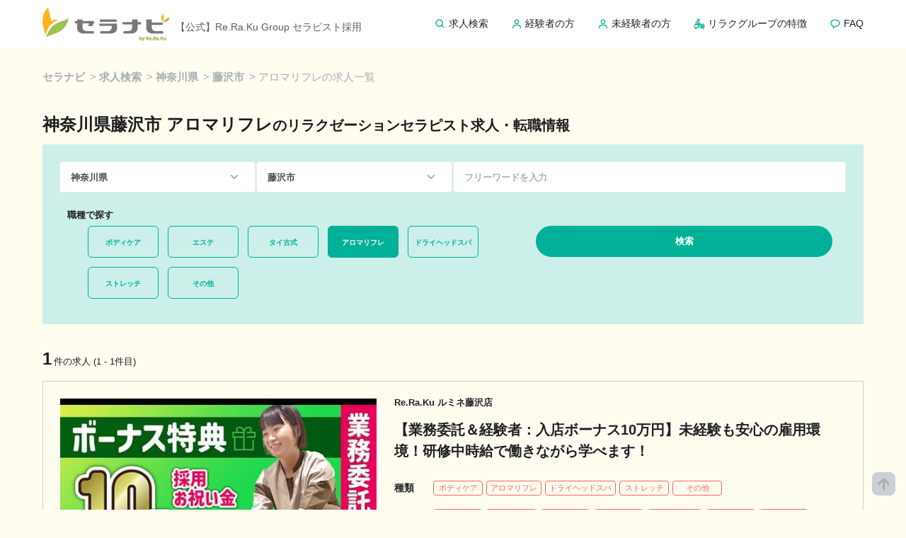

--- FILE ---
content_type: text/html; charset=utf-8
request_url: https://seranabi.jp/jobs/job_type/aroma_therapist/pref/kanagawa/city/14205
body_size: 31995
content:
<!DOCTYPE html>
<html lang="ja">
  <head>
      <!-- Google Tag Manager -->
      <script>(function(w,d,s,l,i){w[l]=w[l]||[];w[l].push({'gtm.start':
      new Date().getTime(),event:'gtm.js'});var f=d.getElementsByTagName(s)[0],
      j=d.createElement(s),dl=l!='dataLayer'?'&l='+l:'';j.async=true;j.src=
      'https://www.googletagmanager.com/gtm.js?id='+i+dl;f.parentNode.insertBefore(j,f);
      })(window,document,'script','dataLayer','GTM-NH77H3S');</script>
      <!-- End Google Tag Manager -->
    <meta charset="utf-8">
    <meta http-equiv="x-ua-compatible" content="ie=edge">
<script type="text/javascript">window.NREUM||(NREUM={});NREUM.info={"beacon":"bam.nr-data.net","errorBeacon":"bam.nr-data.net","licenseKey":"NRJS-def3b75285d7f4b09bb","applicationID":"982215288","transactionName":"dFtbRkpXD19UFBkWWkNRGlhXWjxDXhVCDF1QRxpYV1o8R0gWUzpQXkBM","queueTime":0,"applicationTime":310,"agent":""}</script>
<script type="text/javascript">(window.NREUM||(NREUM={})).init={privacy:{cookies_enabled:true},ajax:{deny_list:["bam.nr-data.net"]},feature_flags:["soft_nav"],distributed_tracing:{enabled:true}};(window.NREUM||(NREUM={})).loader_config={agentID:"1120466402",accountID:"4364537",trustKey:"4364537",xpid:"UAUBVVNQDxAJXFNQBgQFXlw=",licenseKey:"NRJS-def3b75285d7f4b09bb",applicationID:"982215288",browserID:"1120466402"};;/*! For license information please see nr-loader-spa-1.307.0.min.js.LICENSE.txt */
(()=>{var e,t,r={384:(e,t,r)=>{"use strict";r.d(t,{NT:()=>a,US:()=>u,Zm:()=>o,bQ:()=>d,dV:()=>c,pV:()=>l});var n=r(6154),i=r(1863),s=r(1910);const a={beacon:"bam.nr-data.net",errorBeacon:"bam.nr-data.net"};function o(){return n.gm.NREUM||(n.gm.NREUM={}),void 0===n.gm.newrelic&&(n.gm.newrelic=n.gm.NREUM),n.gm.NREUM}function c(){let e=o();return e.o||(e.o={ST:n.gm.setTimeout,SI:n.gm.setImmediate||n.gm.setInterval,CT:n.gm.clearTimeout,XHR:n.gm.XMLHttpRequest,REQ:n.gm.Request,EV:n.gm.Event,PR:n.gm.Promise,MO:n.gm.MutationObserver,FETCH:n.gm.fetch,WS:n.gm.WebSocket},(0,s.i)(...Object.values(e.o))),e}function d(e,t){let r=o();r.initializedAgents??={},t.initializedAt={ms:(0,i.t)(),date:new Date},r.initializedAgents[e]=t}function u(e,t){o()[e]=t}function l(){return function(){let e=o();const t=e.info||{};e.info={beacon:a.beacon,errorBeacon:a.errorBeacon,...t}}(),function(){let e=o();const t=e.init||{};e.init={...t}}(),c(),function(){let e=o();const t=e.loader_config||{};e.loader_config={...t}}(),o()}},782:(e,t,r)=>{"use strict";r.d(t,{T:()=>n});const n=r(860).K7.pageViewTiming},860:(e,t,r)=>{"use strict";r.d(t,{$J:()=>u,K7:()=>c,P3:()=>d,XX:()=>i,Yy:()=>o,df:()=>s,qY:()=>n,v4:()=>a});const n="events",i="jserrors",s="browser/blobs",a="rum",o="browser/logs",c={ajax:"ajax",genericEvents:"generic_events",jserrors:i,logging:"logging",metrics:"metrics",pageAction:"page_action",pageViewEvent:"page_view_event",pageViewTiming:"page_view_timing",sessionReplay:"session_replay",sessionTrace:"session_trace",softNav:"soft_navigations",spa:"spa"},d={[c.pageViewEvent]:1,[c.pageViewTiming]:2,[c.metrics]:3,[c.jserrors]:4,[c.spa]:5,[c.ajax]:6,[c.sessionTrace]:7,[c.softNav]:8,[c.sessionReplay]:9,[c.logging]:10,[c.genericEvents]:11},u={[c.pageViewEvent]:a,[c.pageViewTiming]:n,[c.ajax]:n,[c.spa]:n,[c.softNav]:n,[c.metrics]:i,[c.jserrors]:i,[c.sessionTrace]:s,[c.sessionReplay]:s,[c.logging]:o,[c.genericEvents]:"ins"}},944:(e,t,r)=>{"use strict";r.d(t,{R:()=>i});var n=r(3241);function i(e,t){"function"==typeof console.debug&&(console.debug("New Relic Warning: https://github.com/newrelic/newrelic-browser-agent/blob/main/docs/warning-codes.md#".concat(e),t),(0,n.W)({agentIdentifier:null,drained:null,type:"data",name:"warn",feature:"warn",data:{code:e,secondary:t}}))}},993:(e,t,r)=>{"use strict";r.d(t,{A$:()=>s,ET:()=>a,TZ:()=>o,p_:()=>i});var n=r(860);const i={ERROR:"ERROR",WARN:"WARN",INFO:"INFO",DEBUG:"DEBUG",TRACE:"TRACE"},s={OFF:0,ERROR:1,WARN:2,INFO:3,DEBUG:4,TRACE:5},a="log",o=n.K7.logging},1687:(e,t,r)=>{"use strict";r.d(t,{Ak:()=>d,Ze:()=>h,x3:()=>u});var n=r(3241),i=r(7836),s=r(3606),a=r(860),o=r(2646);const c={};function d(e,t){const r={staged:!1,priority:a.P3[t]||0};l(e),c[e].get(t)||c[e].set(t,r)}function u(e,t){e&&c[e]&&(c[e].get(t)&&c[e].delete(t),p(e,t,!1),c[e].size&&f(e))}function l(e){if(!e)throw new Error("agentIdentifier required");c[e]||(c[e]=new Map)}function h(e="",t="feature",r=!1){if(l(e),!e||!c[e].get(t)||r)return p(e,t);c[e].get(t).staged=!0,f(e)}function f(e){const t=Array.from(c[e]);t.every(([e,t])=>t.staged)&&(t.sort((e,t)=>e[1].priority-t[1].priority),t.forEach(([t])=>{c[e].delete(t),p(e,t)}))}function p(e,t,r=!0){const a=e?i.ee.get(e):i.ee,c=s.i.handlers;if(!a.aborted&&a.backlog&&c){if((0,n.W)({agentIdentifier:e,type:"lifecycle",name:"drain",feature:t}),r){const e=a.backlog[t],r=c[t];if(r){for(let t=0;e&&t<e.length;++t)g(e[t],r);Object.entries(r).forEach(([e,t])=>{Object.values(t||{}).forEach(t=>{t[0]?.on&&t[0]?.context()instanceof o.y&&t[0].on(e,t[1])})})}}a.isolatedBacklog||delete c[t],a.backlog[t]=null,a.emit("drain-"+t,[])}}function g(e,t){var r=e[1];Object.values(t[r]||{}).forEach(t=>{var r=e[0];if(t[0]===r){var n=t[1],i=e[3],s=e[2];n.apply(i,s)}})}},1738:(e,t,r)=>{"use strict";r.d(t,{U:()=>f,Y:()=>h});var n=r(3241),i=r(9908),s=r(1863),a=r(944),o=r(5701),c=r(3969),d=r(8362),u=r(860),l=r(4261);function h(e,t,r,s){const h=s||r;!h||h[e]&&h[e]!==d.d.prototype[e]||(h[e]=function(){(0,i.p)(c.xV,["API/"+e+"/called"],void 0,u.K7.metrics,r.ee),(0,n.W)({agentIdentifier:r.agentIdentifier,drained:!!o.B?.[r.agentIdentifier],type:"data",name:"api",feature:l.Pl+e,data:{}});try{return t.apply(this,arguments)}catch(e){(0,a.R)(23,e)}})}function f(e,t,r,n,a){const o=e.info;null===r?delete o.jsAttributes[t]:o.jsAttributes[t]=r,(a||null===r)&&(0,i.p)(l.Pl+n,[(0,s.t)(),t,r],void 0,"session",e.ee)}},1741:(e,t,r)=>{"use strict";r.d(t,{W:()=>s});var n=r(944),i=r(4261);class s{#e(e,...t){if(this[e]!==s.prototype[e])return this[e](...t);(0,n.R)(35,e)}addPageAction(e,t){return this.#e(i.hG,e,t)}register(e){return this.#e(i.eY,e)}recordCustomEvent(e,t){return this.#e(i.fF,e,t)}setPageViewName(e,t){return this.#e(i.Fw,e,t)}setCustomAttribute(e,t,r){return this.#e(i.cD,e,t,r)}noticeError(e,t){return this.#e(i.o5,e,t)}setUserId(e,t=!1){return this.#e(i.Dl,e,t)}setApplicationVersion(e){return this.#e(i.nb,e)}setErrorHandler(e){return this.#e(i.bt,e)}addRelease(e,t){return this.#e(i.k6,e,t)}log(e,t){return this.#e(i.$9,e,t)}start(){return this.#e(i.d3)}finished(e){return this.#e(i.BL,e)}recordReplay(){return this.#e(i.CH)}pauseReplay(){return this.#e(i.Tb)}addToTrace(e){return this.#e(i.U2,e)}setCurrentRouteName(e){return this.#e(i.PA,e)}interaction(e){return this.#e(i.dT,e)}wrapLogger(e,t,r){return this.#e(i.Wb,e,t,r)}measure(e,t){return this.#e(i.V1,e,t)}consent(e){return this.#e(i.Pv,e)}}},1863:(e,t,r)=>{"use strict";function n(){return Math.floor(performance.now())}r.d(t,{t:()=>n})},1910:(e,t,r)=>{"use strict";r.d(t,{i:()=>s});var n=r(944);const i=new Map;function s(...e){return e.every(e=>{if(i.has(e))return i.get(e);const t="function"==typeof e?e.toString():"",r=t.includes("[native code]"),s=t.includes("nrWrapper");return r||s||(0,n.R)(64,e?.name||t),i.set(e,r),r})}},2555:(e,t,r)=>{"use strict";r.d(t,{D:()=>o,f:()=>a});var n=r(384),i=r(8122);const s={beacon:n.NT.beacon,errorBeacon:n.NT.errorBeacon,licenseKey:void 0,applicationID:void 0,sa:void 0,queueTime:void 0,applicationTime:void 0,ttGuid:void 0,user:void 0,account:void 0,product:void 0,extra:void 0,jsAttributes:{},userAttributes:void 0,atts:void 0,transactionName:void 0,tNamePlain:void 0};function a(e){try{return!!e.licenseKey&&!!e.errorBeacon&&!!e.applicationID}catch(e){return!1}}const o=e=>(0,i.a)(e,s)},2614:(e,t,r)=>{"use strict";r.d(t,{BB:()=>a,H3:()=>n,g:()=>d,iL:()=>c,tS:()=>o,uh:()=>i,wk:()=>s});const n="NRBA",i="SESSION",s=144e5,a=18e5,o={STARTED:"session-started",PAUSE:"session-pause",RESET:"session-reset",RESUME:"session-resume",UPDATE:"session-update"},c={SAME_TAB:"same-tab",CROSS_TAB:"cross-tab"},d={OFF:0,FULL:1,ERROR:2}},2646:(e,t,r)=>{"use strict";r.d(t,{y:()=>n});class n{constructor(e){this.contextId=e}}},2843:(e,t,r)=>{"use strict";r.d(t,{G:()=>s,u:()=>i});var n=r(3878);function i(e,t=!1,r,i){(0,n.DD)("visibilitychange",function(){if(t)return void("hidden"===document.visibilityState&&e());e(document.visibilityState)},r,i)}function s(e,t,r){(0,n.sp)("pagehide",e,t,r)}},3241:(e,t,r)=>{"use strict";r.d(t,{W:()=>s});var n=r(6154);const i="newrelic";function s(e={}){try{n.gm.dispatchEvent(new CustomEvent(i,{detail:e}))}catch(e){}}},3304:(e,t,r)=>{"use strict";r.d(t,{A:()=>s});var n=r(7836);const i=()=>{const e=new WeakSet;return(t,r)=>{if("object"==typeof r&&null!==r){if(e.has(r))return;e.add(r)}return r}};function s(e){try{return JSON.stringify(e,i())??""}catch(e){try{n.ee.emit("internal-error",[e])}catch(e){}return""}}},3333:(e,t,r)=>{"use strict";r.d(t,{$v:()=>u,TZ:()=>n,Xh:()=>c,Zp:()=>i,kd:()=>d,mq:()=>o,nf:()=>a,qN:()=>s});const n=r(860).K7.genericEvents,i=["auxclick","click","copy","keydown","paste","scrollend"],s=["focus","blur"],a=4,o=1e3,c=2e3,d=["PageAction","UserAction","BrowserPerformance"],u={RESOURCES:"experimental.resources",REGISTER:"register"}},3434:(e,t,r)=>{"use strict";r.d(t,{Jt:()=>s,YM:()=>d});var n=r(7836),i=r(5607);const s="nr@original:".concat(i.W),a=50;var o=Object.prototype.hasOwnProperty,c=!1;function d(e,t){return e||(e=n.ee),r.inPlace=function(e,t,n,i,s){n||(n="");const a="-"===n.charAt(0);for(let o=0;o<t.length;o++){const c=t[o],d=e[c];l(d)||(e[c]=r(d,a?c+n:n,i,c,s))}},r.flag=s,r;function r(t,r,n,c,d){return l(t)?t:(r||(r=""),nrWrapper[s]=t,function(e,t,r){if(Object.defineProperty&&Object.keys)try{return Object.keys(e).forEach(function(r){Object.defineProperty(t,r,{get:function(){return e[r]},set:function(t){return e[r]=t,t}})}),t}catch(e){u([e],r)}for(var n in e)o.call(e,n)&&(t[n]=e[n])}(t,nrWrapper,e),nrWrapper);function nrWrapper(){var s,o,l,h;let f;try{o=this,s=[...arguments],l="function"==typeof n?n(s,o):n||{}}catch(t){u([t,"",[s,o,c],l],e)}i(r+"start",[s,o,c],l,d);const p=performance.now();let g;try{return h=t.apply(o,s),g=performance.now(),h}catch(e){throw g=performance.now(),i(r+"err",[s,o,e],l,d),f=e,f}finally{const e=g-p,t={start:p,end:g,duration:e,isLongTask:e>=a,methodName:c,thrownError:f};t.isLongTask&&i("long-task",[t,o],l,d),i(r+"end",[s,o,h],l,d)}}}function i(r,n,i,s){if(!c||t){var a=c;c=!0;try{e.emit(r,n,i,t,s)}catch(t){u([t,r,n,i],e)}c=a}}}function u(e,t){t||(t=n.ee);try{t.emit("internal-error",e)}catch(e){}}function l(e){return!(e&&"function"==typeof e&&e.apply&&!e[s])}},3606:(e,t,r)=>{"use strict";r.d(t,{i:()=>s});var n=r(9908);s.on=a;var i=s.handlers={};function s(e,t,r,s){a(s||n.d,i,e,t,r)}function a(e,t,r,i,s){s||(s="feature"),e||(e=n.d);var a=t[s]=t[s]||{};(a[r]=a[r]||[]).push([e,i])}},3738:(e,t,r)=>{"use strict";r.d(t,{He:()=>i,Kp:()=>o,Lc:()=>d,Rz:()=>u,TZ:()=>n,bD:()=>s,d3:()=>a,jx:()=>l,sl:()=>h,uP:()=>c});const n=r(860).K7.sessionTrace,i="bstResource",s="resource",a="-start",o="-end",c="fn"+a,d="fn"+o,u="pushState",l=1e3,h=3e4},3785:(e,t,r)=>{"use strict";r.d(t,{R:()=>c,b:()=>d});var n=r(9908),i=r(1863),s=r(860),a=r(3969),o=r(993);function c(e,t,r={},c=o.p_.INFO,d=!0,u,l=(0,i.t)()){(0,n.p)(a.xV,["API/logging/".concat(c.toLowerCase(),"/called")],void 0,s.K7.metrics,e),(0,n.p)(o.ET,[l,t,r,c,d,u],void 0,s.K7.logging,e)}function d(e){return"string"==typeof e&&Object.values(o.p_).some(t=>t===e.toUpperCase().trim())}},3878:(e,t,r)=>{"use strict";function n(e,t){return{capture:e,passive:!1,signal:t}}function i(e,t,r=!1,i){window.addEventListener(e,t,n(r,i))}function s(e,t,r=!1,i){document.addEventListener(e,t,n(r,i))}r.d(t,{DD:()=>s,jT:()=>n,sp:()=>i})},3962:(e,t,r)=>{"use strict";r.d(t,{AM:()=>a,O2:()=>l,OV:()=>s,Qu:()=>h,TZ:()=>c,ih:()=>f,pP:()=>o,t1:()=>u,tC:()=>i,wD:()=>d});var n=r(860);const i=["click","keydown","submit"],s="popstate",a="api",o="initialPageLoad",c=n.K7.softNav,d=5e3,u=500,l={INITIAL_PAGE_LOAD:"",ROUTE_CHANGE:1,UNSPECIFIED:2},h={INTERACTION:1,AJAX:2,CUSTOM_END:3,CUSTOM_TRACER:4},f={IP:"in progress",PF:"pending finish",FIN:"finished",CAN:"cancelled"}},3969:(e,t,r)=>{"use strict";r.d(t,{TZ:()=>n,XG:()=>o,rs:()=>i,xV:()=>a,z_:()=>s});const n=r(860).K7.metrics,i="sm",s="cm",a="storeSupportabilityMetrics",o="storeEventMetrics"},4234:(e,t,r)=>{"use strict";r.d(t,{W:()=>s});var n=r(7836),i=r(1687);class s{constructor(e,t){this.agentIdentifier=e,this.ee=n.ee.get(e),this.featureName=t,this.blocked=!1}deregisterDrain(){(0,i.x3)(this.agentIdentifier,this.featureName)}}},4261:(e,t,r)=>{"use strict";r.d(t,{$9:()=>u,BL:()=>c,CH:()=>p,Dl:()=>R,Fw:()=>w,PA:()=>v,Pl:()=>n,Pv:()=>A,Tb:()=>h,U2:()=>a,V1:()=>E,Wb:()=>T,bt:()=>y,cD:()=>b,d3:()=>x,dT:()=>d,eY:()=>g,fF:()=>f,hG:()=>s,hw:()=>i,k6:()=>o,nb:()=>m,o5:()=>l});const n="api-",i=n+"ixn-",s="addPageAction",a="addToTrace",o="addRelease",c="finished",d="interaction",u="log",l="noticeError",h="pauseReplay",f="recordCustomEvent",p="recordReplay",g="register",m="setApplicationVersion",v="setCurrentRouteName",b="setCustomAttribute",y="setErrorHandler",w="setPageViewName",R="setUserId",x="start",T="wrapLogger",E="measure",A="consent"},4387:(e,t,r)=>{"use strict";function n(e={}){return!(!e.id||!e.name)}function i(e){return"string"==typeof e&&e.trim().length<501||"number"==typeof e}function s(e,t){if(2!==t?.harvestEndpointVersion)return{};const r=t.agentRef.runtime.appMetadata.agents[0].entityGuid;return n(e)?{"source.id":e.id,"source.name":e.name,"source.type":e.type,"parent.id":e.parent?.id||r}:{"entity.guid":r,appId:t.agentRef.info.applicationID}}r.d(t,{Ux:()=>s,c7:()=>n,yo:()=>i})},5205:(e,t,r)=>{"use strict";r.d(t,{j:()=>S});var n=r(384),i=r(1741);var s=r(2555),a=r(3333);const o=e=>{if(!e||"string"!=typeof e)return!1;try{document.createDocumentFragment().querySelector(e)}catch{return!1}return!0};var c=r(2614),d=r(944),u=r(8122);const l="[data-nr-mask]",h=e=>(0,u.a)(e,(()=>{const e={feature_flags:[],experimental:{allow_registered_children:!1,resources:!1},mask_selector:"*",block_selector:"[data-nr-block]",mask_input_options:{color:!1,date:!1,"datetime-local":!1,email:!1,month:!1,number:!1,range:!1,search:!1,tel:!1,text:!1,time:!1,url:!1,week:!1,textarea:!1,select:!1,password:!0}};return{ajax:{deny_list:void 0,block_internal:!0,enabled:!0,autoStart:!0},api:{get allow_registered_children(){return e.feature_flags.includes(a.$v.REGISTER)||e.experimental.allow_registered_children},set allow_registered_children(t){e.experimental.allow_registered_children=t},duplicate_registered_data:!1},browser_consent_mode:{enabled:!1},distributed_tracing:{enabled:void 0,exclude_newrelic_header:void 0,cors_use_newrelic_header:void 0,cors_use_tracecontext_headers:void 0,allowed_origins:void 0},get feature_flags(){return e.feature_flags},set feature_flags(t){e.feature_flags=t},generic_events:{enabled:!0,autoStart:!0},harvest:{interval:30},jserrors:{enabled:!0,autoStart:!0},logging:{enabled:!0,autoStart:!0},metrics:{enabled:!0,autoStart:!0},obfuscate:void 0,page_action:{enabled:!0},page_view_event:{enabled:!0,autoStart:!0},page_view_timing:{enabled:!0,autoStart:!0},performance:{capture_marks:!1,capture_measures:!1,capture_detail:!0,resources:{get enabled(){return e.feature_flags.includes(a.$v.RESOURCES)||e.experimental.resources},set enabled(t){e.experimental.resources=t},asset_types:[],first_party_domains:[],ignore_newrelic:!0}},privacy:{cookies_enabled:!0},proxy:{assets:void 0,beacon:void 0},session:{expiresMs:c.wk,inactiveMs:c.BB},session_replay:{autoStart:!0,enabled:!1,preload:!1,sampling_rate:10,error_sampling_rate:100,collect_fonts:!1,inline_images:!1,fix_stylesheets:!0,mask_all_inputs:!0,get mask_text_selector(){return e.mask_selector},set mask_text_selector(t){o(t)?e.mask_selector="".concat(t,",").concat(l):""===t||null===t?e.mask_selector=l:(0,d.R)(5,t)},get block_class(){return"nr-block"},get ignore_class(){return"nr-ignore"},get mask_text_class(){return"nr-mask"},get block_selector(){return e.block_selector},set block_selector(t){o(t)?e.block_selector+=",".concat(t):""!==t&&(0,d.R)(6,t)},get mask_input_options(){return e.mask_input_options},set mask_input_options(t){t&&"object"==typeof t?e.mask_input_options={...t,password:!0}:(0,d.R)(7,t)}},session_trace:{enabled:!0,autoStart:!0},soft_navigations:{enabled:!0,autoStart:!0},spa:{enabled:!0,autoStart:!0},ssl:void 0,user_actions:{enabled:!0,elementAttributes:["id","className","tagName","type"]}}})());var f=r(6154),p=r(9324);let g=0;const m={buildEnv:p.F3,distMethod:p.Xs,version:p.xv,originTime:f.WN},v={consented:!1},b={appMetadata:{},get consented(){return this.session?.state?.consent||v.consented},set consented(e){v.consented=e},customTransaction:void 0,denyList:void 0,disabled:!1,harvester:void 0,isolatedBacklog:!1,isRecording:!1,loaderType:void 0,maxBytes:3e4,obfuscator:void 0,onerror:void 0,ptid:void 0,releaseIds:{},session:void 0,timeKeeper:void 0,registeredEntities:[],jsAttributesMetadata:{bytes:0},get harvestCount(){return++g}},y=e=>{const t=(0,u.a)(e,b),r=Object.keys(m).reduce((e,t)=>(e[t]={value:m[t],writable:!1,configurable:!0,enumerable:!0},e),{});return Object.defineProperties(t,r)};var w=r(5701);const R=e=>{const t=e.startsWith("http");e+="/",r.p=t?e:"https://"+e};var x=r(7836),T=r(3241);const E={accountID:void 0,trustKey:void 0,agentID:void 0,licenseKey:void 0,applicationID:void 0,xpid:void 0},A=e=>(0,u.a)(e,E),_=new Set;function S(e,t={},r,a){let{init:o,info:c,loader_config:d,runtime:u={},exposed:l=!0}=t;if(!c){const e=(0,n.pV)();o=e.init,c=e.info,d=e.loader_config}e.init=h(o||{}),e.loader_config=A(d||{}),c.jsAttributes??={},f.bv&&(c.jsAttributes.isWorker=!0),e.info=(0,s.D)(c);const p=e.init,g=[c.beacon,c.errorBeacon];_.has(e.agentIdentifier)||(p.proxy.assets&&(R(p.proxy.assets),g.push(p.proxy.assets)),p.proxy.beacon&&g.push(p.proxy.beacon),e.beacons=[...g],function(e){const t=(0,n.pV)();Object.getOwnPropertyNames(i.W.prototype).forEach(r=>{const n=i.W.prototype[r];if("function"!=typeof n||"constructor"===n)return;let s=t[r];e[r]&&!1!==e.exposed&&"micro-agent"!==e.runtime?.loaderType&&(t[r]=(...t)=>{const n=e[r](...t);return s?s(...t):n})})}(e),(0,n.US)("activatedFeatures",w.B)),u.denyList=[...p.ajax.deny_list||[],...p.ajax.block_internal?g:[]],u.ptid=e.agentIdentifier,u.loaderType=r,e.runtime=y(u),_.has(e.agentIdentifier)||(e.ee=x.ee.get(e.agentIdentifier),e.exposed=l,(0,T.W)({agentIdentifier:e.agentIdentifier,drained:!!w.B?.[e.agentIdentifier],type:"lifecycle",name:"initialize",feature:void 0,data:e.config})),_.add(e.agentIdentifier)}},5270:(e,t,r)=>{"use strict";r.d(t,{Aw:()=>a,SR:()=>s,rF:()=>o});var n=r(384),i=r(7767);function s(e){return!!(0,n.dV)().o.MO&&(0,i.V)(e)&&!0===e?.session_trace.enabled}function a(e){return!0===e?.session_replay.preload&&s(e)}function o(e,t){try{if("string"==typeof t?.type){if("password"===t.type.toLowerCase())return"*".repeat(e?.length||0);if(void 0!==t?.dataset?.nrUnmask||t?.classList?.contains("nr-unmask"))return e}}catch(e){}return"string"==typeof e?e.replace(/[\S]/g,"*"):"*".repeat(e?.length||0)}},5289:(e,t,r)=>{"use strict";r.d(t,{GG:()=>a,Qr:()=>c,sB:()=>o});var n=r(3878),i=r(6389);function s(){return"undefined"==typeof document||"complete"===document.readyState}function a(e,t){if(s())return e();const r=(0,i.J)(e),a=setInterval(()=>{s()&&(clearInterval(a),r())},500);(0,n.sp)("load",r,t)}function o(e){if(s())return e();(0,n.DD)("DOMContentLoaded",e)}function c(e){if(s())return e();(0,n.sp)("popstate",e)}},5607:(e,t,r)=>{"use strict";r.d(t,{W:()=>n});const n=(0,r(9566).bz)()},5701:(e,t,r)=>{"use strict";r.d(t,{B:()=>s,t:()=>a});var n=r(3241);const i=new Set,s={};function a(e,t){const r=t.agentIdentifier;s[r]??={},e&&"object"==typeof e&&(i.has(r)||(t.ee.emit("rumresp",[e]),s[r]=e,i.add(r),(0,n.W)({agentIdentifier:r,loaded:!0,drained:!0,type:"lifecycle",name:"load",feature:void 0,data:e})))}},6154:(e,t,r)=>{"use strict";r.d(t,{OF:()=>d,RI:()=>i,WN:()=>h,bv:()=>s,eN:()=>f,gm:()=>a,lR:()=>l,m:()=>c,mw:()=>o,sb:()=>u});var n=r(1863);const i="undefined"!=typeof window&&!!window.document,s="undefined"!=typeof WorkerGlobalScope&&("undefined"!=typeof self&&self instanceof WorkerGlobalScope&&self.navigator instanceof WorkerNavigator||"undefined"!=typeof globalThis&&globalThis instanceof WorkerGlobalScope&&globalThis.navigator instanceof WorkerNavigator),a=i?window:"undefined"!=typeof WorkerGlobalScope&&("undefined"!=typeof self&&self instanceof WorkerGlobalScope&&self||"undefined"!=typeof globalThis&&globalThis instanceof WorkerGlobalScope&&globalThis),o=Boolean("hidden"===a?.document?.visibilityState),c=""+a?.location,d=/iPad|iPhone|iPod/.test(a.navigator?.userAgent),u=d&&"undefined"==typeof SharedWorker,l=(()=>{const e=a.navigator?.userAgent?.match(/Firefox[/\s](\d+\.\d+)/);return Array.isArray(e)&&e.length>=2?+e[1]:0})(),h=Date.now()-(0,n.t)(),f=()=>"undefined"!=typeof PerformanceNavigationTiming&&a?.performance?.getEntriesByType("navigation")?.[0]?.responseStart},6344:(e,t,r)=>{"use strict";r.d(t,{BB:()=>u,Qb:()=>l,TZ:()=>i,Ug:()=>a,Vh:()=>s,_s:()=>o,bc:()=>d,yP:()=>c});var n=r(2614);const i=r(860).K7.sessionReplay,s="errorDuringReplay",a=.12,o={DomContentLoaded:0,Load:1,FullSnapshot:2,IncrementalSnapshot:3,Meta:4,Custom:5},c={[n.g.ERROR]:15e3,[n.g.FULL]:3e5,[n.g.OFF]:0},d={RESET:{message:"Session was reset",sm:"Reset"},IMPORT:{message:"Recorder failed to import",sm:"Import"},TOO_MANY:{message:"429: Too Many Requests",sm:"Too-Many"},TOO_BIG:{message:"Payload was too large",sm:"Too-Big"},CROSS_TAB:{message:"Session Entity was set to OFF on another tab",sm:"Cross-Tab"},ENTITLEMENTS:{message:"Session Replay is not allowed and will not be started",sm:"Entitlement"}},u=5e3,l={API:"api",RESUME:"resume",SWITCH_TO_FULL:"switchToFull",INITIALIZE:"initialize",PRELOAD:"preload"}},6389:(e,t,r)=>{"use strict";function n(e,t=500,r={}){const n=r?.leading||!1;let i;return(...r)=>{n&&void 0===i&&(e.apply(this,r),i=setTimeout(()=>{i=clearTimeout(i)},t)),n||(clearTimeout(i),i=setTimeout(()=>{e.apply(this,r)},t))}}function i(e){let t=!1;return(...r)=>{t||(t=!0,e.apply(this,r))}}r.d(t,{J:()=>i,s:()=>n})},6630:(e,t,r)=>{"use strict";r.d(t,{T:()=>n});const n=r(860).K7.pageViewEvent},6774:(e,t,r)=>{"use strict";r.d(t,{T:()=>n});const n=r(860).K7.jserrors},7295:(e,t,r)=>{"use strict";r.d(t,{Xv:()=>a,gX:()=>i,iW:()=>s});var n=[];function i(e){if(!e||s(e))return!1;if(0===n.length)return!0;if("*"===n[0].hostname)return!1;for(var t=0;t<n.length;t++){var r=n[t];if(r.hostname.test(e.hostname)&&r.pathname.test(e.pathname))return!1}return!0}function s(e){return void 0===e.hostname}function a(e){if(n=[],e&&e.length)for(var t=0;t<e.length;t++){let r=e[t];if(!r)continue;if("*"===r)return void(n=[{hostname:"*"}]);0===r.indexOf("http://")?r=r.substring(7):0===r.indexOf("https://")&&(r=r.substring(8));const i=r.indexOf("/");let s,a;i>0?(s=r.substring(0,i),a=r.substring(i)):(s=r,a="*");let[c]=s.split(":");n.push({hostname:o(c),pathname:o(a,!0)})}}function o(e,t=!1){const r=e.replace(/[.+?^${}()|[\]\\]/g,e=>"\\"+e).replace(/\*/g,".*?");return new RegExp((t?"^":"")+r+"$")}},7485:(e,t,r)=>{"use strict";r.d(t,{D:()=>i});var n=r(6154);function i(e){if(0===(e||"").indexOf("data:"))return{protocol:"data"};try{const t=new URL(e,location.href),r={port:t.port,hostname:t.hostname,pathname:t.pathname,search:t.search,protocol:t.protocol.slice(0,t.protocol.indexOf(":")),sameOrigin:t.protocol===n.gm?.location?.protocol&&t.host===n.gm?.location?.host};return r.port&&""!==r.port||("http:"===t.protocol&&(r.port="80"),"https:"===t.protocol&&(r.port="443")),r.pathname&&""!==r.pathname?r.pathname.startsWith("/")||(r.pathname="/".concat(r.pathname)):r.pathname="/",r}catch(e){return{}}}},7699:(e,t,r)=>{"use strict";r.d(t,{It:()=>s,KC:()=>o,No:()=>i,qh:()=>a});var n=r(860);const i=16e3,s=1e6,a="SESSION_ERROR",o={[n.K7.logging]:!0,[n.K7.genericEvents]:!1,[n.K7.jserrors]:!1,[n.K7.ajax]:!1}},7767:(e,t,r)=>{"use strict";r.d(t,{V:()=>i});var n=r(6154);const i=e=>n.RI&&!0===e?.privacy.cookies_enabled},7836:(e,t,r)=>{"use strict";r.d(t,{P:()=>o,ee:()=>c});var n=r(384),i=r(8990),s=r(2646),a=r(5607);const o="nr@context:".concat(a.W),c=function e(t,r){var n={},a={},u={},l=!1;try{l=16===r.length&&d.initializedAgents?.[r]?.runtime.isolatedBacklog}catch(e){}var h={on:p,addEventListener:p,removeEventListener:function(e,t){var r=n[e];if(!r)return;for(var i=0;i<r.length;i++)r[i]===t&&r.splice(i,1)},emit:function(e,r,n,i,s){!1!==s&&(s=!0);if(c.aborted&&!i)return;t&&s&&t.emit(e,r,n);var o=f(n);g(e).forEach(e=>{e.apply(o,r)});var d=v()[a[e]];d&&d.push([h,e,r,o]);return o},get:m,listeners:g,context:f,buffer:function(e,t){const r=v();if(t=t||"feature",h.aborted)return;Object.entries(e||{}).forEach(([e,n])=>{a[n]=t,t in r||(r[t]=[])})},abort:function(){h._aborted=!0,Object.keys(h.backlog).forEach(e=>{delete h.backlog[e]})},isBuffering:function(e){return!!v()[a[e]]},debugId:r,backlog:l?{}:t&&"object"==typeof t.backlog?t.backlog:{},isolatedBacklog:l};return Object.defineProperty(h,"aborted",{get:()=>{let e=h._aborted||!1;return e||(t&&(e=t.aborted),e)}}),h;function f(e){return e&&e instanceof s.y?e:e?(0,i.I)(e,o,()=>new s.y(o)):new s.y(o)}function p(e,t){n[e]=g(e).concat(t)}function g(e){return n[e]||[]}function m(t){return u[t]=u[t]||e(h,t)}function v(){return h.backlog}}(void 0,"globalEE"),d=(0,n.Zm)();d.ee||(d.ee=c)},8122:(e,t,r)=>{"use strict";r.d(t,{a:()=>i});var n=r(944);function i(e,t){try{if(!e||"object"!=typeof e)return(0,n.R)(3);if(!t||"object"!=typeof t)return(0,n.R)(4);const r=Object.create(Object.getPrototypeOf(t),Object.getOwnPropertyDescriptors(t)),s=0===Object.keys(r).length?e:r;for(let a in s)if(void 0!==e[a])try{if(null===e[a]){r[a]=null;continue}Array.isArray(e[a])&&Array.isArray(t[a])?r[a]=Array.from(new Set([...e[a],...t[a]])):"object"==typeof e[a]&&"object"==typeof t[a]?r[a]=i(e[a],t[a]):r[a]=e[a]}catch(e){r[a]||(0,n.R)(1,e)}return r}catch(e){(0,n.R)(2,e)}}},8139:(e,t,r)=>{"use strict";r.d(t,{u:()=>h});var n=r(7836),i=r(3434),s=r(8990),a=r(6154);const o={},c=a.gm.XMLHttpRequest,d="addEventListener",u="removeEventListener",l="nr@wrapped:".concat(n.P);function h(e){var t=function(e){return(e||n.ee).get("events")}(e);if(o[t.debugId]++)return t;o[t.debugId]=1;var r=(0,i.YM)(t,!0);function h(e){r.inPlace(e,[d,u],"-",p)}function p(e,t){return e[1]}return"getPrototypeOf"in Object&&(a.RI&&f(document,h),c&&f(c.prototype,h),f(a.gm,h)),t.on(d+"-start",function(e,t){var n=e[1];if(null!==n&&("function"==typeof n||"object"==typeof n)&&"newrelic"!==e[0]){var i=(0,s.I)(n,l,function(){var e={object:function(){if("function"!=typeof n.handleEvent)return;return n.handleEvent.apply(n,arguments)},function:n}[typeof n];return e?r(e,"fn-",null,e.name||"anonymous"):n});this.wrapped=e[1]=i}}),t.on(u+"-start",function(e){e[1]=this.wrapped||e[1]}),t}function f(e,t,...r){let n=e;for(;"object"==typeof n&&!Object.prototype.hasOwnProperty.call(n,d);)n=Object.getPrototypeOf(n);n&&t(n,...r)}},8362:(e,t,r)=>{"use strict";r.d(t,{d:()=>s});var n=r(9566),i=r(1741);class s extends i.W{agentIdentifier=(0,n.LA)(16)}},8374:(e,t,r)=>{r.nc=(()=>{try{return document?.currentScript?.nonce}catch(e){}return""})()},8990:(e,t,r)=>{"use strict";r.d(t,{I:()=>i});var n=Object.prototype.hasOwnProperty;function i(e,t,r){if(n.call(e,t))return e[t];var i=r();if(Object.defineProperty&&Object.keys)try{return Object.defineProperty(e,t,{value:i,writable:!0,enumerable:!1}),i}catch(e){}return e[t]=i,i}},9300:(e,t,r)=>{"use strict";r.d(t,{T:()=>n});const n=r(860).K7.ajax},9324:(e,t,r)=>{"use strict";r.d(t,{AJ:()=>a,F3:()=>i,Xs:()=>s,Yq:()=>o,xv:()=>n});const n="1.307.0",i="PROD",s="CDN",a="@newrelic/rrweb",o="1.0.1"},9566:(e,t,r)=>{"use strict";r.d(t,{LA:()=>o,ZF:()=>c,bz:()=>a,el:()=>d});var n=r(6154);const i="xxxxxxxx-xxxx-4xxx-yxxx-xxxxxxxxxxxx";function s(e,t){return e?15&e[t]:16*Math.random()|0}function a(){const e=n.gm?.crypto||n.gm?.msCrypto;let t,r=0;return e&&e.getRandomValues&&(t=e.getRandomValues(new Uint8Array(30))),i.split("").map(e=>"x"===e?s(t,r++).toString(16):"y"===e?(3&s()|8).toString(16):e).join("")}function o(e){const t=n.gm?.crypto||n.gm?.msCrypto;let r,i=0;t&&t.getRandomValues&&(r=t.getRandomValues(new Uint8Array(e)));const a=[];for(var o=0;o<e;o++)a.push(s(r,i++).toString(16));return a.join("")}function c(){return o(16)}function d(){return o(32)}},9908:(e,t,r)=>{"use strict";r.d(t,{d:()=>n,p:()=>i});var n=r(7836).ee.get("handle");function i(e,t,r,i,s){s?(s.buffer([e],i),s.emit(e,t,r)):(n.buffer([e],i),n.emit(e,t,r))}}},n={};function i(e){var t=n[e];if(void 0!==t)return t.exports;var s=n[e]={exports:{}};return r[e](s,s.exports,i),s.exports}i.m=r,i.d=(e,t)=>{for(var r in t)i.o(t,r)&&!i.o(e,r)&&Object.defineProperty(e,r,{enumerable:!0,get:t[r]})},i.f={},i.e=e=>Promise.all(Object.keys(i.f).reduce((t,r)=>(i.f[r](e,t),t),[])),i.u=e=>({212:"nr-spa-compressor",249:"nr-spa-recorder",478:"nr-spa"}[e]+"-1.307.0.min.js"),i.o=(e,t)=>Object.prototype.hasOwnProperty.call(e,t),e={},t="NRBA-1.307.0.PROD:",i.l=(r,n,s,a)=>{if(e[r])e[r].push(n);else{var o,c;if(void 0!==s)for(var d=document.getElementsByTagName("script"),u=0;u<d.length;u++){var l=d[u];if(l.getAttribute("src")==r||l.getAttribute("data-webpack")==t+s){o=l;break}}if(!o){c=!0;var h={478:"sha512-bFoj7wd1EcCTt0jkKdFkw+gjDdU092aP1BOVh5n0PjhLNtBCSXj4vpjfIJR8zH8Bn6/XPpFl3gSNOuWVJ98iug==",249:"sha512-FRHQNWDGImhEo7a7lqCuCt6xlBgommnGc+JH2/YGJlngDoH+/3jpT/cyFpwi2M5G6srPVN4wLxrVqskf6KB7bg==",212:"sha512-okml4IaluCF10UG6SWzY+cKPgBNvH2+S5f1FxomzQUHf608N0b9dwoBv/ZFAhJhrdxPgTA4AxlBzwGcjMGIlQQ=="};(o=document.createElement("script")).charset="utf-8",i.nc&&o.setAttribute("nonce",i.nc),o.setAttribute("data-webpack",t+s),o.src=r,0!==o.src.indexOf(window.location.origin+"/")&&(o.crossOrigin="anonymous"),h[a]&&(o.integrity=h[a])}e[r]=[n];var f=(t,n)=>{o.onerror=o.onload=null,clearTimeout(p);var i=e[r];if(delete e[r],o.parentNode&&o.parentNode.removeChild(o),i&&i.forEach(e=>e(n)),t)return t(n)},p=setTimeout(f.bind(null,void 0,{type:"timeout",target:o}),12e4);o.onerror=f.bind(null,o.onerror),o.onload=f.bind(null,o.onload),c&&document.head.appendChild(o)}},i.r=e=>{"undefined"!=typeof Symbol&&Symbol.toStringTag&&Object.defineProperty(e,Symbol.toStringTag,{value:"Module"}),Object.defineProperty(e,"__esModule",{value:!0})},i.p="https://js-agent.newrelic.com/",(()=>{var e={38:0,788:0};i.f.j=(t,r)=>{var n=i.o(e,t)?e[t]:void 0;if(0!==n)if(n)r.push(n[2]);else{var s=new Promise((r,i)=>n=e[t]=[r,i]);r.push(n[2]=s);var a=i.p+i.u(t),o=new Error;i.l(a,r=>{if(i.o(e,t)&&(0!==(n=e[t])&&(e[t]=void 0),n)){var s=r&&("load"===r.type?"missing":r.type),a=r&&r.target&&r.target.src;o.message="Loading chunk "+t+" failed: ("+s+": "+a+")",o.name="ChunkLoadError",o.type=s,o.request=a,n[1](o)}},"chunk-"+t,t)}};var t=(t,r)=>{var n,s,[a,o,c]=r,d=0;if(a.some(t=>0!==e[t])){for(n in o)i.o(o,n)&&(i.m[n]=o[n]);if(c)c(i)}for(t&&t(r);d<a.length;d++)s=a[d],i.o(e,s)&&e[s]&&e[s][0](),e[s]=0},r=self["webpackChunk:NRBA-1.307.0.PROD"]=self["webpackChunk:NRBA-1.307.0.PROD"]||[];r.forEach(t.bind(null,0)),r.push=t.bind(null,r.push.bind(r))})(),(()=>{"use strict";i(8374);var e=i(8362),t=i(860);const r=Object.values(t.K7);var n=i(5205);var s=i(9908),a=i(1863),o=i(4261),c=i(1738);var d=i(1687),u=i(4234),l=i(5289),h=i(6154),f=i(944),p=i(5270),g=i(7767),m=i(6389),v=i(7699);class b extends u.W{constructor(e,t){super(e.agentIdentifier,t),this.agentRef=e,this.abortHandler=void 0,this.featAggregate=void 0,this.loadedSuccessfully=void 0,this.onAggregateImported=new Promise(e=>{this.loadedSuccessfully=e}),this.deferred=Promise.resolve(),!1===e.init[this.featureName].autoStart?this.deferred=new Promise((t,r)=>{this.ee.on("manual-start-all",(0,m.J)(()=>{(0,d.Ak)(e.agentIdentifier,this.featureName),t()}))}):(0,d.Ak)(e.agentIdentifier,t)}importAggregator(e,t,r={}){if(this.featAggregate)return;const n=async()=>{let n;await this.deferred;try{if((0,g.V)(e.init)){const{setupAgentSession:t}=await i.e(478).then(i.bind(i,8766));n=t(e)}}catch(e){(0,f.R)(20,e),this.ee.emit("internal-error",[e]),(0,s.p)(v.qh,[e],void 0,this.featureName,this.ee)}try{if(!this.#t(this.featureName,n,e.init))return(0,d.Ze)(this.agentIdentifier,this.featureName),void this.loadedSuccessfully(!1);const{Aggregate:i}=await t();this.featAggregate=new i(e,r),e.runtime.harvester.initializedAggregates.push(this.featAggregate),this.loadedSuccessfully(!0)}catch(e){(0,f.R)(34,e),this.abortHandler?.(),(0,d.Ze)(this.agentIdentifier,this.featureName,!0),this.loadedSuccessfully(!1),this.ee&&this.ee.abort()}};h.RI?(0,l.GG)(()=>n(),!0):n()}#t(e,r,n){if(this.blocked)return!1;switch(e){case t.K7.sessionReplay:return(0,p.SR)(n)&&!!r;case t.K7.sessionTrace:return!!r;default:return!0}}}var y=i(6630),w=i(2614),R=i(3241);class x extends b{static featureName=y.T;constructor(e){var t;super(e,y.T),this.setupInspectionEvents(e.agentIdentifier),t=e,(0,c.Y)(o.Fw,function(e,r){"string"==typeof e&&("/"!==e.charAt(0)&&(e="/"+e),t.runtime.customTransaction=(r||"http://custom.transaction")+e,(0,s.p)(o.Pl+o.Fw,[(0,a.t)()],void 0,void 0,t.ee))},t),this.importAggregator(e,()=>i.e(478).then(i.bind(i,2467)))}setupInspectionEvents(e){const t=(t,r)=>{t&&(0,R.W)({agentIdentifier:e,timeStamp:t.timeStamp,loaded:"complete"===t.target.readyState,type:"window",name:r,data:t.target.location+""})};(0,l.sB)(e=>{t(e,"DOMContentLoaded")}),(0,l.GG)(e=>{t(e,"load")}),(0,l.Qr)(e=>{t(e,"navigate")}),this.ee.on(w.tS.UPDATE,(t,r)=>{(0,R.W)({agentIdentifier:e,type:"lifecycle",name:"session",data:r})})}}var T=i(384);class E extends e.d{constructor(e){var t;(super(),h.gm)?(this.features={},(0,T.bQ)(this.agentIdentifier,this),this.desiredFeatures=new Set(e.features||[]),this.desiredFeatures.add(x),(0,n.j)(this,e,e.loaderType||"agent"),t=this,(0,c.Y)(o.cD,function(e,r,n=!1){if("string"==typeof e){if(["string","number","boolean"].includes(typeof r)||null===r)return(0,c.U)(t,e,r,o.cD,n);(0,f.R)(40,typeof r)}else(0,f.R)(39,typeof e)},t),function(e){(0,c.Y)(o.Dl,function(t,r=!1){if("string"!=typeof t&&null!==t)return void(0,f.R)(41,typeof t);const n=e.info.jsAttributes["enduser.id"];r&&null!=n&&n!==t?(0,s.p)(o.Pl+"setUserIdAndResetSession",[t],void 0,"session",e.ee):(0,c.U)(e,"enduser.id",t,o.Dl,!0)},e)}(this),function(e){(0,c.Y)(o.nb,function(t){if("string"==typeof t||null===t)return(0,c.U)(e,"application.version",t,o.nb,!1);(0,f.R)(42,typeof t)},e)}(this),function(e){(0,c.Y)(o.d3,function(){e.ee.emit("manual-start-all")},e)}(this),function(e){(0,c.Y)(o.Pv,function(t=!0){if("boolean"==typeof t){if((0,s.p)(o.Pl+o.Pv,[t],void 0,"session",e.ee),e.runtime.consented=t,t){const t=e.features.page_view_event;t.onAggregateImported.then(e=>{const r=t.featAggregate;e&&!r.sentRum&&r.sendRum()})}}else(0,f.R)(65,typeof t)},e)}(this),this.run()):(0,f.R)(21)}get config(){return{info:this.info,init:this.init,loader_config:this.loader_config,runtime:this.runtime}}get api(){return this}run(){try{const e=function(e){const t={};return r.forEach(r=>{t[r]=!!e[r]?.enabled}),t}(this.init),n=[...this.desiredFeatures];n.sort((e,r)=>t.P3[e.featureName]-t.P3[r.featureName]),n.forEach(r=>{if(!e[r.featureName]&&r.featureName!==t.K7.pageViewEvent)return;if(r.featureName===t.K7.spa)return void(0,f.R)(67);const n=function(e){switch(e){case t.K7.ajax:return[t.K7.jserrors];case t.K7.sessionTrace:return[t.K7.ajax,t.K7.pageViewEvent];case t.K7.sessionReplay:return[t.K7.sessionTrace];case t.K7.pageViewTiming:return[t.K7.pageViewEvent];default:return[]}}(r.featureName).filter(e=>!(e in this.features));n.length>0&&(0,f.R)(36,{targetFeature:r.featureName,missingDependencies:n}),this.features[r.featureName]=new r(this)})}catch(e){(0,f.R)(22,e);for(const e in this.features)this.features[e].abortHandler?.();const t=(0,T.Zm)();delete t.initializedAgents[this.agentIdentifier]?.features,delete this.sharedAggregator;return t.ee.get(this.agentIdentifier).abort(),!1}}}var A=i(2843),_=i(782);class S extends b{static featureName=_.T;constructor(e){super(e,_.T),h.RI&&((0,A.u)(()=>(0,s.p)("docHidden",[(0,a.t)()],void 0,_.T,this.ee),!0),(0,A.G)(()=>(0,s.p)("winPagehide",[(0,a.t)()],void 0,_.T,this.ee)),this.importAggregator(e,()=>i.e(478).then(i.bind(i,9917))))}}var O=i(3969);class I extends b{static featureName=O.TZ;constructor(e){super(e,O.TZ),h.RI&&document.addEventListener("securitypolicyviolation",e=>{(0,s.p)(O.xV,["Generic/CSPViolation/Detected"],void 0,this.featureName,this.ee)}),this.importAggregator(e,()=>i.e(478).then(i.bind(i,6555)))}}var N=i(6774),P=i(3878),D=i(3304);class k{constructor(e,t,r,n,i){this.name="UncaughtError",this.message="string"==typeof e?e:(0,D.A)(e),this.sourceURL=t,this.line=r,this.column=n,this.__newrelic=i}}function C(e){return M(e)?e:new k(void 0!==e?.message?e.message:e,e?.filename||e?.sourceURL,e?.lineno||e?.line,e?.colno||e?.col,e?.__newrelic,e?.cause)}function j(e){const t="Unhandled Promise Rejection: ";if(!e?.reason)return;if(M(e.reason)){try{e.reason.message.startsWith(t)||(e.reason.message=t+e.reason.message)}catch(e){}return C(e.reason)}const r=C(e.reason);return(r.message||"").startsWith(t)||(r.message=t+r.message),r}function L(e){if(e.error instanceof SyntaxError&&!/:\d+$/.test(e.error.stack?.trim())){const t=new k(e.message,e.filename,e.lineno,e.colno,e.error.__newrelic,e.cause);return t.name=SyntaxError.name,t}return M(e.error)?e.error:C(e)}function M(e){return e instanceof Error&&!!e.stack}function H(e,r,n,i,o=(0,a.t)()){"string"==typeof e&&(e=new Error(e)),(0,s.p)("err",[e,o,!1,r,n.runtime.isRecording,void 0,i],void 0,t.K7.jserrors,n.ee),(0,s.p)("uaErr",[],void 0,t.K7.genericEvents,n.ee)}var B=i(4387),K=i(993),W=i(3785);function U(e,{customAttributes:t={},level:r=K.p_.INFO}={},n,i,s=(0,a.t)()){(0,W.R)(n.ee,e,t,r,!1,i,s)}function F(e,r,n,i,c=(0,a.t)()){(0,s.p)(o.Pl+o.hG,[c,e,r,i],void 0,t.K7.genericEvents,n.ee)}function V(e,r,n,i,c=(0,a.t)()){const{start:d,end:u,customAttributes:l}=r||{},h={customAttributes:l||{}};if("object"!=typeof h.customAttributes||"string"!=typeof e||0===e.length)return void(0,f.R)(57);const p=(e,t)=>null==e?t:"number"==typeof e?e:e instanceof PerformanceMark?e.startTime:Number.NaN;if(h.start=p(d,0),h.end=p(u,c),Number.isNaN(h.start)||Number.isNaN(h.end))(0,f.R)(57);else{if(h.duration=h.end-h.start,!(h.duration<0))return(0,s.p)(o.Pl+o.V1,[h,e,i],void 0,t.K7.genericEvents,n.ee),h;(0,f.R)(58)}}function G(e,r={},n,i,c=(0,a.t)()){(0,s.p)(o.Pl+o.fF,[c,e,r,i],void 0,t.K7.genericEvents,n.ee)}function z(e){(0,c.Y)(o.eY,function(t){return Y(e,t)},e)}function Y(e,r,n){const i={};(0,f.R)(54,"newrelic.register"),r||={},r.type="MFE",r.licenseKey||=e.info.licenseKey,r.blocked=!1,r.parent=n||{};let o=()=>{};const c=e.runtime.registeredEntities,d=c.find(({metadata:{target:{id:e,name:t}}})=>e===r.id);if(d)return d.metadata.target.name!==r.name&&(d.metadata.target.name=r.name),d;const u=e=>{r.blocked=!0,o=e};e.init.api.allow_registered_children||u((0,m.J)(()=>(0,f.R)(55))),(0,B.c7)(r)||u((0,m.J)(()=>(0,f.R)(48,r))),(0,B.yo)(r.id)&&(0,B.yo)(r.name)||u((0,m.J)(()=>(0,f.R)(48,r)));const l={addPageAction:(t,n={})=>g(F,[t,{...i,...n},e],r),log:(t,n={})=>g(U,[t,{...n,customAttributes:{...i,...n.customAttributes||{}}},e],r),measure:(t,n={})=>g(V,[t,{...n,customAttributes:{...i,...n.customAttributes||{}}},e],r),noticeError:(t,n={})=>g(H,[t,{...i,...n},e],r),register:(t={})=>g(Y,[e,t],l.metadata.target),recordCustomEvent:(t,n={})=>g(G,[t,{...i,...n},e],r),setApplicationVersion:e=>p("application.version",e),setCustomAttribute:(e,t)=>p(e,t),setUserId:e=>p("enduser.id",e),metadata:{customAttributes:i,target:r}},h=()=>(r.blocked&&o(),r.blocked);h()||c.push(l);const p=(e,t)=>{h()||(i[e]=t)},g=(r,n,i)=>{if(h())return;const o=(0,a.t)();(0,s.p)(O.xV,["API/register/".concat(r.name,"/called")],void 0,t.K7.metrics,e.ee);try{return e.init.api.duplicate_registered_data&&"register"!==r.name&&r(...n,void 0,o),r(...n,i,o)}catch(e){(0,f.R)(50,e)}};return l}class Z extends b{static featureName=N.T;constructor(e){var t;super(e,N.T),t=e,(0,c.Y)(o.o5,(e,r)=>H(e,r,t),t),function(e){(0,c.Y)(o.bt,function(t){e.runtime.onerror=t},e)}(e),function(e){let t=0;(0,c.Y)(o.k6,function(e,r){++t>10||(this.runtime.releaseIds[e.slice(-200)]=(""+r).slice(-200))},e)}(e),z(e);try{this.removeOnAbort=new AbortController}catch(e){}this.ee.on("internal-error",(t,r)=>{this.abortHandler&&(0,s.p)("ierr",[C(t),(0,a.t)(),!0,{},e.runtime.isRecording,r],void 0,this.featureName,this.ee)}),h.gm.addEventListener("unhandledrejection",t=>{this.abortHandler&&(0,s.p)("err",[j(t),(0,a.t)(),!1,{unhandledPromiseRejection:1},e.runtime.isRecording],void 0,this.featureName,this.ee)},(0,P.jT)(!1,this.removeOnAbort?.signal)),h.gm.addEventListener("error",t=>{this.abortHandler&&(0,s.p)("err",[L(t),(0,a.t)(),!1,{},e.runtime.isRecording],void 0,this.featureName,this.ee)},(0,P.jT)(!1,this.removeOnAbort?.signal)),this.abortHandler=this.#r,this.importAggregator(e,()=>i.e(478).then(i.bind(i,2176)))}#r(){this.removeOnAbort?.abort(),this.abortHandler=void 0}}var q=i(8990);let X=1;function J(e){const t=typeof e;return!e||"object"!==t&&"function"!==t?-1:e===h.gm?0:(0,q.I)(e,"nr@id",function(){return X++})}function Q(e){if("string"==typeof e&&e.length)return e.length;if("object"==typeof e){if("undefined"!=typeof ArrayBuffer&&e instanceof ArrayBuffer&&e.byteLength)return e.byteLength;if("undefined"!=typeof Blob&&e instanceof Blob&&e.size)return e.size;if(!("undefined"!=typeof FormData&&e instanceof FormData))try{return(0,D.A)(e).length}catch(e){return}}}var ee=i(8139),te=i(7836),re=i(3434);const ne={},ie=["open","send"];function se(e){var t=e||te.ee;const r=function(e){return(e||te.ee).get("xhr")}(t);if(void 0===h.gm.XMLHttpRequest)return r;if(ne[r.debugId]++)return r;ne[r.debugId]=1,(0,ee.u)(t);var n=(0,re.YM)(r),i=h.gm.XMLHttpRequest,s=h.gm.MutationObserver,a=h.gm.Promise,o=h.gm.setInterval,c="readystatechange",d=["onload","onerror","onabort","onloadstart","onloadend","onprogress","ontimeout"],u=[],l=h.gm.XMLHttpRequest=function(e){const t=new i(e),s=r.context(t);try{r.emit("new-xhr",[t],s),t.addEventListener(c,(a=s,function(){var e=this;e.readyState>3&&!a.resolved&&(a.resolved=!0,r.emit("xhr-resolved",[],e)),n.inPlace(e,d,"fn-",y)}),(0,P.jT)(!1))}catch(e){(0,f.R)(15,e);try{r.emit("internal-error",[e])}catch(e){}}var a;return t};function p(e,t){n.inPlace(t,["onreadystatechange"],"fn-",y)}if(function(e,t){for(var r in e)t[r]=e[r]}(i,l),l.prototype=i.prototype,n.inPlace(l.prototype,ie,"-xhr-",y),r.on("send-xhr-start",function(e,t){p(e,t),function(e){u.push(e),s&&(g?g.then(b):o?o(b):(m=-m,v.data=m))}(t)}),r.on("open-xhr-start",p),s){var g=a&&a.resolve();if(!o&&!a){var m=1,v=document.createTextNode(m);new s(b).observe(v,{characterData:!0})}}else t.on("fn-end",function(e){e[0]&&e[0].type===c||b()});function b(){for(var e=0;e<u.length;e++)p(0,u[e]);u.length&&(u=[])}function y(e,t){return t}return r}var ae="fetch-",oe=ae+"body-",ce=["arrayBuffer","blob","json","text","formData"],de=h.gm.Request,ue=h.gm.Response,le="prototype";const he={};function fe(e){const t=function(e){return(e||te.ee).get("fetch")}(e);if(!(de&&ue&&h.gm.fetch))return t;if(he[t.debugId]++)return t;function r(e,r,n){var i=e[r];"function"==typeof i&&(e[r]=function(){var e,r=[...arguments],s={};t.emit(n+"before-start",[r],s),s[te.P]&&s[te.P].dt&&(e=s[te.P].dt);var a=i.apply(this,r);return t.emit(n+"start",[r,e],a),a.then(function(e){return t.emit(n+"end",[null,e],a),e},function(e){throw t.emit(n+"end",[e],a),e})})}return he[t.debugId]=1,ce.forEach(e=>{r(de[le],e,oe),r(ue[le],e,oe)}),r(h.gm,"fetch",ae),t.on(ae+"end",function(e,r){var n=this;if(r){var i=r.headers.get("content-length");null!==i&&(n.rxSize=i),t.emit(ae+"done",[null,r],n)}else t.emit(ae+"done",[e],n)}),t}var pe=i(7485),ge=i(9566);class me{constructor(e){this.agentRef=e}generateTracePayload(e){const t=this.agentRef.loader_config;if(!this.shouldGenerateTrace(e)||!t)return null;var r=(t.accountID||"").toString()||null,n=(t.agentID||"").toString()||null,i=(t.trustKey||"").toString()||null;if(!r||!n)return null;var s=(0,ge.ZF)(),a=(0,ge.el)(),o=Date.now(),c={spanId:s,traceId:a,timestamp:o};return(e.sameOrigin||this.isAllowedOrigin(e)&&this.useTraceContextHeadersForCors())&&(c.traceContextParentHeader=this.generateTraceContextParentHeader(s,a),c.traceContextStateHeader=this.generateTraceContextStateHeader(s,o,r,n,i)),(e.sameOrigin&&!this.excludeNewrelicHeader()||!e.sameOrigin&&this.isAllowedOrigin(e)&&this.useNewrelicHeaderForCors())&&(c.newrelicHeader=this.generateTraceHeader(s,a,o,r,n,i)),c}generateTraceContextParentHeader(e,t){return"00-"+t+"-"+e+"-01"}generateTraceContextStateHeader(e,t,r,n,i){return i+"@nr=0-1-"+r+"-"+n+"-"+e+"----"+t}generateTraceHeader(e,t,r,n,i,s){if(!("function"==typeof h.gm?.btoa))return null;var a={v:[0,1],d:{ty:"Browser",ac:n,ap:i,id:e,tr:t,ti:r}};return s&&n!==s&&(a.d.tk=s),btoa((0,D.A)(a))}shouldGenerateTrace(e){return this.agentRef.init?.distributed_tracing?.enabled&&this.isAllowedOrigin(e)}isAllowedOrigin(e){var t=!1;const r=this.agentRef.init?.distributed_tracing;if(e.sameOrigin)t=!0;else if(r?.allowed_origins instanceof Array)for(var n=0;n<r.allowed_origins.length;n++){var i=(0,pe.D)(r.allowed_origins[n]);if(e.hostname===i.hostname&&e.protocol===i.protocol&&e.port===i.port){t=!0;break}}return t}excludeNewrelicHeader(){var e=this.agentRef.init?.distributed_tracing;return!!e&&!!e.exclude_newrelic_header}useNewrelicHeaderForCors(){var e=this.agentRef.init?.distributed_tracing;return!!e&&!1!==e.cors_use_newrelic_header}useTraceContextHeadersForCors(){var e=this.agentRef.init?.distributed_tracing;return!!e&&!!e.cors_use_tracecontext_headers}}var ve=i(9300),be=i(7295);function ye(e){return"string"==typeof e?e:e instanceof(0,T.dV)().o.REQ?e.url:h.gm?.URL&&e instanceof URL?e.href:void 0}var we=["load","error","abort","timeout"],Re=we.length,xe=(0,T.dV)().o.REQ,Te=(0,T.dV)().o.XHR;const Ee="X-NewRelic-App-Data";class Ae extends b{static featureName=ve.T;constructor(e){super(e,ve.T),this.dt=new me(e),this.handler=(e,t,r,n)=>(0,s.p)(e,t,r,n,this.ee);try{const e={xmlhttprequest:"xhr",fetch:"fetch",beacon:"beacon"};h.gm?.performance?.getEntriesByType("resource").forEach(r=>{if(r.initiatorType in e&&0!==r.responseStatus){const n={status:r.responseStatus},i={rxSize:r.transferSize,duration:Math.floor(r.duration),cbTime:0};_e(n,r.name),this.handler("xhr",[n,i,r.startTime,r.responseEnd,e[r.initiatorType]],void 0,t.K7.ajax)}})}catch(e){}fe(this.ee),se(this.ee),function(e,r,n,i){function o(e){var t=this;t.totalCbs=0,t.called=0,t.cbTime=0,t.end=T,t.ended=!1,t.xhrGuids={},t.lastSize=null,t.loadCaptureCalled=!1,t.params=this.params||{},t.metrics=this.metrics||{},t.latestLongtaskEnd=0,e.addEventListener("load",function(r){E(t,e)},(0,P.jT)(!1)),h.lR||e.addEventListener("progress",function(e){t.lastSize=e.loaded},(0,P.jT)(!1))}function c(e){this.params={method:e[0]},_e(this,e[1]),this.metrics={}}function d(t,r){e.loader_config.xpid&&this.sameOrigin&&r.setRequestHeader("X-NewRelic-ID",e.loader_config.xpid);var n=i.generateTracePayload(this.parsedOrigin);if(n){var s=!1;n.newrelicHeader&&(r.setRequestHeader("newrelic",n.newrelicHeader),s=!0),n.traceContextParentHeader&&(r.setRequestHeader("traceparent",n.traceContextParentHeader),n.traceContextStateHeader&&r.setRequestHeader("tracestate",n.traceContextStateHeader),s=!0),s&&(this.dt=n)}}function u(e,t){var n=this.metrics,i=e[0],s=this;if(n&&i){var o=Q(i);o&&(n.txSize=o)}this.startTime=(0,a.t)(),this.body=i,this.listener=function(e){try{"abort"!==e.type||s.loadCaptureCalled||(s.params.aborted=!0),("load"!==e.type||s.called===s.totalCbs&&(s.onloadCalled||"function"!=typeof t.onload)&&"function"==typeof s.end)&&s.end(t)}catch(e){try{r.emit("internal-error",[e])}catch(e){}}};for(var c=0;c<Re;c++)t.addEventListener(we[c],this.listener,(0,P.jT)(!1))}function l(e,t,r){this.cbTime+=e,t?this.onloadCalled=!0:this.called+=1,this.called!==this.totalCbs||!this.onloadCalled&&"function"==typeof r.onload||"function"!=typeof this.end||this.end(r)}function f(e,t){var r=""+J(e)+!!t;this.xhrGuids&&!this.xhrGuids[r]&&(this.xhrGuids[r]=!0,this.totalCbs+=1)}function p(e,t){var r=""+J(e)+!!t;this.xhrGuids&&this.xhrGuids[r]&&(delete this.xhrGuids[r],this.totalCbs-=1)}function g(){this.endTime=(0,a.t)()}function m(e,t){t instanceof Te&&"load"===e[0]&&r.emit("xhr-load-added",[e[1],e[2]],t)}function v(e,t){t instanceof Te&&"load"===e[0]&&r.emit("xhr-load-removed",[e[1],e[2]],t)}function b(e,t,r){t instanceof Te&&("onload"===r&&(this.onload=!0),("load"===(e[0]&&e[0].type)||this.onload)&&(this.xhrCbStart=(0,a.t)()))}function y(e,t){this.xhrCbStart&&r.emit("xhr-cb-time",[(0,a.t)()-this.xhrCbStart,this.onload,t],t)}function w(e){var t,r=e[1]||{};if("string"==typeof e[0]?0===(t=e[0]).length&&h.RI&&(t=""+h.gm.location.href):e[0]&&e[0].url?t=e[0].url:h.gm?.URL&&e[0]&&e[0]instanceof URL?t=e[0].href:"function"==typeof e[0].toString&&(t=e[0].toString()),"string"==typeof t&&0!==t.length){t&&(this.parsedOrigin=(0,pe.D)(t),this.sameOrigin=this.parsedOrigin.sameOrigin);var n=i.generateTracePayload(this.parsedOrigin);if(n&&(n.newrelicHeader||n.traceContextParentHeader))if(e[0]&&e[0].headers)o(e[0].headers,n)&&(this.dt=n);else{var s={};for(var a in r)s[a]=r[a];s.headers=new Headers(r.headers||{}),o(s.headers,n)&&(this.dt=n),e.length>1?e[1]=s:e.push(s)}}function o(e,t){var r=!1;return t.newrelicHeader&&(e.set("newrelic",t.newrelicHeader),r=!0),t.traceContextParentHeader&&(e.set("traceparent",t.traceContextParentHeader),t.traceContextStateHeader&&e.set("tracestate",t.traceContextStateHeader),r=!0),r}}function R(e,t){this.params={},this.metrics={},this.startTime=(0,a.t)(),this.dt=t,e.length>=1&&(this.target=e[0]),e.length>=2&&(this.opts=e[1]);var r=this.opts||{},n=this.target;_e(this,ye(n));var i=(""+(n&&n instanceof xe&&n.method||r.method||"GET")).toUpperCase();this.params.method=i,this.body=r.body,this.txSize=Q(r.body)||0}function x(e,r){if(this.endTime=(0,a.t)(),this.params||(this.params={}),(0,be.iW)(this.params))return;let i;this.params.status=r?r.status:0,"string"==typeof this.rxSize&&this.rxSize.length>0&&(i=+this.rxSize);const s={txSize:this.txSize,rxSize:i,duration:(0,a.t)()-this.startTime};n("xhr",[this.params,s,this.startTime,this.endTime,"fetch"],this,t.K7.ajax)}function T(e){const r=this.params,i=this.metrics;if(!this.ended){this.ended=!0;for(let t=0;t<Re;t++)e.removeEventListener(we[t],this.listener,!1);r.aborted||(0,be.iW)(r)||(i.duration=(0,a.t)()-this.startTime,this.loadCaptureCalled||4!==e.readyState?null==r.status&&(r.status=0):E(this,e),i.cbTime=this.cbTime,n("xhr",[r,i,this.startTime,this.endTime,"xhr"],this,t.K7.ajax))}}function E(e,n){e.params.status=n.status;var i=function(e,t){var r=e.responseType;return"json"===r&&null!==t?t:"arraybuffer"===r||"blob"===r||"json"===r?Q(e.response):"text"===r||""===r||void 0===r?Q(e.responseText):void 0}(n,e.lastSize);if(i&&(e.metrics.rxSize=i),e.sameOrigin&&n.getAllResponseHeaders().indexOf(Ee)>=0){var a=n.getResponseHeader(Ee);a&&((0,s.p)(O.rs,["Ajax/CrossApplicationTracing/Header/Seen"],void 0,t.K7.metrics,r),e.params.cat=a.split(", ").pop())}e.loadCaptureCalled=!0}r.on("new-xhr",o),r.on("open-xhr-start",c),r.on("open-xhr-end",d),r.on("send-xhr-start",u),r.on("xhr-cb-time",l),r.on("xhr-load-added",f),r.on("xhr-load-removed",p),r.on("xhr-resolved",g),r.on("addEventListener-end",m),r.on("removeEventListener-end",v),r.on("fn-end",y),r.on("fetch-before-start",w),r.on("fetch-start",R),r.on("fn-start",b),r.on("fetch-done",x)}(e,this.ee,this.handler,this.dt),this.importAggregator(e,()=>i.e(478).then(i.bind(i,3845)))}}function _e(e,t){var r=(0,pe.D)(t),n=e.params||e;n.hostname=r.hostname,n.port=r.port,n.protocol=r.protocol,n.host=r.hostname+":"+r.port,n.pathname=r.pathname,e.parsedOrigin=r,e.sameOrigin=r.sameOrigin}const Se={},Oe=["pushState","replaceState"];function Ie(e){const t=function(e){return(e||te.ee).get("history")}(e);return!h.RI||Se[t.debugId]++||(Se[t.debugId]=1,(0,re.YM)(t).inPlace(window.history,Oe,"-")),t}var Ne=i(3738);function Pe(e){(0,c.Y)(o.BL,function(r=Date.now()){const n=r-h.WN;n<0&&(0,f.R)(62,r),(0,s.p)(O.XG,[o.BL,{time:n}],void 0,t.K7.metrics,e.ee),e.addToTrace({name:o.BL,start:r,origin:"nr"}),(0,s.p)(o.Pl+o.hG,[n,o.BL],void 0,t.K7.genericEvents,e.ee)},e)}const{He:De,bD:ke,d3:Ce,Kp:je,TZ:Le,Lc:Me,uP:He,Rz:Be}=Ne;class Ke extends b{static featureName=Le;constructor(e){var r;super(e,Le),r=e,(0,c.Y)(o.U2,function(e){if(!(e&&"object"==typeof e&&e.name&&e.start))return;const n={n:e.name,s:e.start-h.WN,e:(e.end||e.start)-h.WN,o:e.origin||"",t:"api"};n.s<0||n.e<0||n.e<n.s?(0,f.R)(61,{start:n.s,end:n.e}):(0,s.p)("bstApi",[n],void 0,t.K7.sessionTrace,r.ee)},r),Pe(e);if(!(0,g.V)(e.init))return void this.deregisterDrain();const n=this.ee;let d;Ie(n),this.eventsEE=(0,ee.u)(n),this.eventsEE.on(He,function(e,t){this.bstStart=(0,a.t)()}),this.eventsEE.on(Me,function(e,r){(0,s.p)("bst",[e[0],r,this.bstStart,(0,a.t)()],void 0,t.K7.sessionTrace,n)}),n.on(Be+Ce,function(e){this.time=(0,a.t)(),this.startPath=location.pathname+location.hash}),n.on(Be+je,function(e){(0,s.p)("bstHist",[location.pathname+location.hash,this.startPath,this.time],void 0,t.K7.sessionTrace,n)});try{d=new PerformanceObserver(e=>{const r=e.getEntries();(0,s.p)(De,[r],void 0,t.K7.sessionTrace,n)}),d.observe({type:ke,buffered:!0})}catch(e){}this.importAggregator(e,()=>i.e(478).then(i.bind(i,6974)),{resourceObserver:d})}}var We=i(6344);class Ue extends b{static featureName=We.TZ;#n;recorder;constructor(e){var r;let n;super(e,We.TZ),r=e,(0,c.Y)(o.CH,function(){(0,s.p)(o.CH,[],void 0,t.K7.sessionReplay,r.ee)},r),function(e){(0,c.Y)(o.Tb,function(){(0,s.p)(o.Tb,[],void 0,t.K7.sessionReplay,e.ee)},e)}(e);try{n=JSON.parse(localStorage.getItem("".concat(w.H3,"_").concat(w.uh)))}catch(e){}(0,p.SR)(e.init)&&this.ee.on(o.CH,()=>this.#i()),this.#s(n)&&this.importRecorder().then(e=>{e.startRecording(We.Qb.PRELOAD,n?.sessionReplayMode)}),this.importAggregator(this.agentRef,()=>i.e(478).then(i.bind(i,6167)),this),this.ee.on("err",e=>{this.blocked||this.agentRef.runtime.isRecording&&(this.errorNoticed=!0,(0,s.p)(We.Vh,[e],void 0,this.featureName,this.ee))})}#s(e){return e&&(e.sessionReplayMode===w.g.FULL||e.sessionReplayMode===w.g.ERROR)||(0,p.Aw)(this.agentRef.init)}importRecorder(){return this.recorder?Promise.resolve(this.recorder):(this.#n??=Promise.all([i.e(478),i.e(249)]).then(i.bind(i,4866)).then(({Recorder:e})=>(this.recorder=new e(this),this.recorder)).catch(e=>{throw this.ee.emit("internal-error",[e]),this.blocked=!0,e}),this.#n)}#i(){this.blocked||(this.featAggregate?this.featAggregate.mode!==w.g.FULL&&this.featAggregate.initializeRecording(w.g.FULL,!0,We.Qb.API):this.importRecorder().then(()=>{this.recorder.startRecording(We.Qb.API,w.g.FULL)}))}}var Fe=i(3962);class Ve extends b{static featureName=Fe.TZ;constructor(e){if(super(e,Fe.TZ),function(e){const r=e.ee.get("tracer");function n(){}(0,c.Y)(o.dT,function(e){return(new n).get("object"==typeof e?e:{})},e);const i=n.prototype={createTracer:function(n,i){var o={},c=this,d="function"==typeof i;return(0,s.p)(O.xV,["API/createTracer/called"],void 0,t.K7.metrics,e.ee),function(){if(r.emit((d?"":"no-")+"fn-start",[(0,a.t)(),c,d],o),d)try{return i.apply(this,arguments)}catch(e){const t="string"==typeof e?new Error(e):e;throw r.emit("fn-err",[arguments,this,t],o),t}finally{r.emit("fn-end",[(0,a.t)()],o)}}}};["actionText","setName","setAttribute","save","ignore","onEnd","getContext","end","get"].forEach(r=>{c.Y.apply(this,[r,function(){return(0,s.p)(o.hw+r,[performance.now(),...arguments],this,t.K7.softNav,e.ee),this},e,i])}),(0,c.Y)(o.PA,function(){(0,s.p)(o.hw+"routeName",[performance.now(),...arguments],void 0,t.K7.softNav,e.ee)},e)}(e),!h.RI||!(0,T.dV)().o.MO)return;const r=Ie(this.ee);try{this.removeOnAbort=new AbortController}catch(e){}Fe.tC.forEach(e=>{(0,P.sp)(e,e=>{l(e)},!0,this.removeOnAbort?.signal)});const n=()=>(0,s.p)("newURL",[(0,a.t)(),""+window.location],void 0,this.featureName,this.ee);r.on("pushState-end",n),r.on("replaceState-end",n),(0,P.sp)(Fe.OV,e=>{l(e),(0,s.p)("newURL",[e.timeStamp,""+window.location],void 0,this.featureName,this.ee)},!0,this.removeOnAbort?.signal);let d=!1;const u=new((0,T.dV)().o.MO)((e,t)=>{d||(d=!0,requestAnimationFrame(()=>{(0,s.p)("newDom",[(0,a.t)()],void 0,this.featureName,this.ee),d=!1}))}),l=(0,m.s)(e=>{"loading"!==document.readyState&&((0,s.p)("newUIEvent",[e],void 0,this.featureName,this.ee),u.observe(document.body,{attributes:!0,childList:!0,subtree:!0,characterData:!0}))},100,{leading:!0});this.abortHandler=function(){this.removeOnAbort?.abort(),u.disconnect(),this.abortHandler=void 0},this.importAggregator(e,()=>i.e(478).then(i.bind(i,4393)),{domObserver:u})}}var Ge=i(3333);const ze={},Ye=new Set;function Ze(e){return"string"==typeof e?{type:"string",size:(new TextEncoder).encode(e).length}:e instanceof ArrayBuffer?{type:"ArrayBuffer",size:e.byteLength}:e instanceof Blob?{type:"Blob",size:e.size}:e instanceof DataView?{type:"DataView",size:e.byteLength}:ArrayBuffer.isView(e)?{type:"TypedArray",size:e.byteLength}:{type:"unknown",size:0}}class qe{constructor(e,t){this.timestamp=(0,a.t)(),this.currentUrl=window.location.href,this.socketId=(0,ge.LA)(8),this.requestedUrl=e,this.requestedProtocols=Array.isArray(t)?t.join(","):t||"",this.openedAt=void 0,this.protocol=void 0,this.extensions=void 0,this.binaryType=void 0,this.messageOrigin=void 0,this.messageCount=void 0,this.messageBytes=void 0,this.messageBytesMin=void 0,this.messageBytesMax=void 0,this.messageTypes=void 0,this.sendCount=void 0,this.sendBytes=void 0,this.sendBytesMin=void 0,this.sendBytesMax=void 0,this.sendTypes=void 0,this.closedAt=void 0,this.closeCode=void 0,this.closeReason=void 0,this.closeWasClean=void 0,this.connectedDuration=void 0,this.hasErrors=void 0}}class Xe extends b{static featureName=Ge.TZ;constructor(e){super(e,Ge.TZ);const r=e.init.feature_flags.includes("websockets"),n=[e.init.page_action.enabled,e.init.performance.capture_marks,e.init.performance.capture_measures,e.init.performance.resources.enabled,e.init.user_actions.enabled,r];var d;let u,l;if(d=e,(0,c.Y)(o.hG,(e,t)=>F(e,t,d),d),function(e){(0,c.Y)(o.fF,(t,r)=>G(t,r,e),e)}(e),Pe(e),z(e),function(e){(0,c.Y)(o.V1,(t,r)=>V(t,r,e),e)}(e),r&&(l=function(e){if(!(0,T.dV)().o.WS)return e;const t=e.get("websockets");if(ze[t.debugId]++)return t;ze[t.debugId]=1,(0,A.G)(()=>{const e=(0,a.t)();Ye.forEach(r=>{r.nrData.closedAt=e,r.nrData.closeCode=1001,r.nrData.closeReason="Page navigating away",r.nrData.closeWasClean=!1,r.nrData.openedAt&&(r.nrData.connectedDuration=e-r.nrData.openedAt),t.emit("ws",[r.nrData],r)})});class r extends WebSocket{static name="WebSocket";static toString(){return"function WebSocket() { [native code] }"}toString(){return"[object WebSocket]"}get[Symbol.toStringTag](){return r.name}#a(e){(e.__newrelic??={}).socketId=this.nrData.socketId,this.nrData.hasErrors??=!0}constructor(...e){super(...e),this.nrData=new qe(e[0],e[1]),this.addEventListener("open",()=>{this.nrData.openedAt=(0,a.t)(),["protocol","extensions","binaryType"].forEach(e=>{this.nrData[e]=this[e]}),Ye.add(this)}),this.addEventListener("message",e=>{const{type:t,size:r}=Ze(e.data);this.nrData.messageOrigin??=e.origin,this.nrData.messageCount=(this.nrData.messageCount??0)+1,this.nrData.messageBytes=(this.nrData.messageBytes??0)+r,this.nrData.messageBytesMin=Math.min(this.nrData.messageBytesMin??1/0,r),this.nrData.messageBytesMax=Math.max(this.nrData.messageBytesMax??0,r),(this.nrData.messageTypes??"").includes(t)||(this.nrData.messageTypes=this.nrData.messageTypes?"".concat(this.nrData.messageTypes,",").concat(t):t)}),this.addEventListener("close",e=>{this.nrData.closedAt=(0,a.t)(),this.nrData.closeCode=e.code,this.nrData.closeReason=e.reason,this.nrData.closeWasClean=e.wasClean,this.nrData.connectedDuration=this.nrData.closedAt-this.nrData.openedAt,Ye.delete(this),t.emit("ws",[this.nrData],this)})}addEventListener(e,t,...r){const n=this,i="function"==typeof t?function(...e){try{return t.apply(this,e)}catch(e){throw n.#a(e),e}}:t?.handleEvent?{handleEvent:function(...e){try{return t.handleEvent.apply(t,e)}catch(e){throw n.#a(e),e}}}:t;return super.addEventListener(e,i,...r)}send(e){if(this.readyState===WebSocket.OPEN){const{type:t,size:r}=Ze(e);this.nrData.sendCount=(this.nrData.sendCount??0)+1,this.nrData.sendBytes=(this.nrData.sendBytes??0)+r,this.nrData.sendBytesMin=Math.min(this.nrData.sendBytesMin??1/0,r),this.nrData.sendBytesMax=Math.max(this.nrData.sendBytesMax??0,r),(this.nrData.sendTypes??"").includes(t)||(this.nrData.sendTypes=this.nrData.sendTypes?"".concat(this.nrData.sendTypes,",").concat(t):t)}try{return super.send(e)}catch(e){throw this.#a(e),e}}close(...e){try{super.close(...e)}catch(e){throw this.#a(e),e}}}return h.gm.WebSocket=r,t}(this.ee)),h.RI){if(fe(this.ee),se(this.ee),u=Ie(this.ee),e.init.user_actions.enabled){function f(t){const r=(0,pe.D)(t);return e.beacons.includes(r.hostname+":"+r.port)}function p(){u.emit("navChange")}Ge.Zp.forEach(e=>(0,P.sp)(e,e=>(0,s.p)("ua",[e],void 0,this.featureName,this.ee),!0)),Ge.qN.forEach(e=>{const t=(0,m.s)(e=>{(0,s.p)("ua",[e],void 0,this.featureName,this.ee)},500,{leading:!0});(0,P.sp)(e,t)}),h.gm.addEventListener("error",()=>{(0,s.p)("uaErr",[],void 0,t.K7.genericEvents,this.ee)},(0,P.jT)(!1,this.removeOnAbort?.signal)),this.ee.on("open-xhr-start",(e,r)=>{f(e[1])||r.addEventListener("readystatechange",()=>{2===r.readyState&&(0,s.p)("uaXhr",[],void 0,t.K7.genericEvents,this.ee)})}),this.ee.on("fetch-start",e=>{e.length>=1&&!f(ye(e[0]))&&(0,s.p)("uaXhr",[],void 0,t.K7.genericEvents,this.ee)}),u.on("pushState-end",p),u.on("replaceState-end",p),window.addEventListener("hashchange",p,(0,P.jT)(!0,this.removeOnAbort?.signal)),window.addEventListener("popstate",p,(0,P.jT)(!0,this.removeOnAbort?.signal))}if(e.init.performance.resources.enabled&&h.gm.PerformanceObserver?.supportedEntryTypes.includes("resource")){new PerformanceObserver(e=>{e.getEntries().forEach(e=>{(0,s.p)("browserPerformance.resource",[e],void 0,this.featureName,this.ee)})}).observe({type:"resource",buffered:!0})}}r&&l.on("ws",e=>{(0,s.p)("ws-complete",[e],void 0,this.featureName,this.ee)});try{this.removeOnAbort=new AbortController}catch(g){}this.abortHandler=()=>{this.removeOnAbort?.abort(),this.abortHandler=void 0},n.some(e=>e)?this.importAggregator(e,()=>i.e(478).then(i.bind(i,8019))):this.deregisterDrain()}}var Je=i(2646);const Qe=new Map;function $e(e,t,r,n,i=!0){if("object"!=typeof t||!t||"string"!=typeof r||!r||"function"!=typeof t[r])return(0,f.R)(29);const s=function(e){return(e||te.ee).get("logger")}(e),a=(0,re.YM)(s),o=new Je.y(te.P);o.level=n.level,o.customAttributes=n.customAttributes,o.autoCaptured=i;const c=t[r]?.[re.Jt]||t[r];return Qe.set(c,o),a.inPlace(t,[r],"wrap-logger-",()=>Qe.get(c)),s}var et=i(1910);class tt extends b{static featureName=K.TZ;constructor(e){var t;super(e,K.TZ),t=e,(0,c.Y)(o.$9,(e,r)=>U(e,r,t),t),function(e){(0,c.Y)(o.Wb,(t,r,{customAttributes:n={},level:i=K.p_.INFO}={})=>{$e(e.ee,t,r,{customAttributes:n,level:i},!1)},e)}(e),z(e);const r=this.ee;["log","error","warn","info","debug","trace"].forEach(e=>{(0,et.i)(h.gm.console[e]),$e(r,h.gm.console,e,{level:"log"===e?"info":e})}),this.ee.on("wrap-logger-end",function([e]){const{level:t,customAttributes:n,autoCaptured:i}=this;(0,W.R)(r,e,n,t,i)}),this.importAggregator(e,()=>i.e(478).then(i.bind(i,5288)))}}new E({features:[Ae,x,S,Ke,Ue,I,Z,Xe,tt,Ve],loaderType:"spa"})})()})();</script>
    <meta name="viewport" content="width=device-width, initial-scale=1.0, user-scalable=no">
    <link rel="apple-touch-icon" sizes="180x180" href="https://assets.seranabi.jp/apple-touch-icon.png">
    <link rel="icon" href="https://assets.seranabi.jp/favicon.ico">

    <link rel="stylesheet" href="https://use.fontawesome.com/releases/v5.1.0/css/all.css">

    <link rel="preload" href="https://fonts.googleapis.com/css2?family=Noto+Sans+JP:wght@400;700&display=swap" as="font" crossorigin>
    <link rel="preload" href="https://fonts.googleapis.com/css2?family=Noto+Serif:wght@400;700&display=swap" as="font" crossorigin>
    <link rel="preload" href="https://fonts.googleapis.com/css2?family=Roboto:wght@700&display=swap" as="font" crossorigin>

    <title>神奈川県藤沢市でアロマリフレの募集ならリラクグループの求人・転職情報一覧 | セラナビ</title>
<meta name="description" content="【Re.Ra.Ku 公式】神奈川県藤沢市でアロマリフレの求人募集・転職をお探しの方は業界大手リラク運営のセラナビで。未経験OK・無料の研修施設有り、社保完備・交通費支給で素敵なセラピストの仕事を始めませんか？">
<meta property="og:type" content="website">
<meta property="og:url" content="https://seranabi.jp/">
<meta property="og:title" content="リラクが運営するセラピスト専門求人・転職サイト | セラナビ">
<meta property="og:image" content="https://assets.seranabi.jp/img/index/seranabi_top_view.jpg">
<meta property="og:description" content="「セラナビ」はリラクゼーション店舗を展開するリラクグループのセラピスト専門求人・転職情報サイトです。未経験OK・無料の研修施設有り、社保完備・交通費支給。安定した会社で働けます。">
<meta name="twitter:card" content="summary">
<meta name="keyword" content="藤沢市,神奈川県,セラピスト,求人,リラク,セラナビ">
    <meta name="csrf-param" content="authenticity_token" />
<meta name="csrf-token" content="nSCfKwDicJ4o2D5d1AZoUvU3FgmZF5mERAmXElQBJBXuP-2AuPkmwkpgOQVGCJsTjBtc8WqFuMRs68e6mKr1VQ" />
    

    
    
    <script src="https://assets.seranabi.jp/vite/assets/site-D4OSwPX5.js" crossorigin="anonymous" type="module"></script><link rel="modulepreload" href="https://assets.seranabi.jp/vite/assets/render-B5RkWwLy.js" as="script" crossorigin="anonymous"><link rel="stylesheet" href="https://assets.seranabi.jp/vite/assets/site-DxzOAF_3.css" media="screen" />
    <link rel="stylesheet" href="https://assets.seranabi.jp/vite/assets/site-styles-DjbaQPtH.css" />
  </head>

<body>
    <!-- Google Tag Manager (noscript) -->
    <noscript>
      <iframe src="https://www.googletagmanager.com/ns.html?id=GTM-NH77H3S" height="0" width="0" style="display:none;visibility:hidden"></iframe>
    </noscript>
    <!-- End Google Tag Manager (noscript) -->
  <div id="app">
      <header id="header">
  <div class="inner">
    <a class="logo" href="/">
      <img alt="セラナビ" src="https://assets.seranabi.jp/img/logo/seranabi.png" />
</a>    <p class="logo__text">【公式】Re.Ra.Ku Group セラピスト採用</p>
    <nav class="nav-menu">
      <ul class="show-menu">
        <li class="item sp">
          <a href="/">
            <img alt="TOP" class="sp" src="https://assets.seranabi.jp/img/common/icon-top-sp.svg" />
            <span>TOP</span>
</a>        </li>
        <li class="item">
          <a href="/jobs">
            <img alt="求人検索" class="pc" src="https://assets.seranabi.jp/img/common/icon-01.svg" />
            <img alt="求人検索" class="sp" src="https://assets.seranabi.jp/img/common/icon-01.svg" />
            <span>求人検索</span>
</a>        </li>
        <li class="item">
          <a href="/experienced">
            <img alt="経験者の方" class="pc" src="https://assets.seranabi.jp/img/common/icon-02.svg" />
            <img alt="経験者の方" class="sp" src="https://assets.seranabi.jp/img/common/icon-02.svg" />
            <span>経験者の方</span>
</a>        </li>
        <li class="item">
          <a href="/inexperienced">
            <img alt="未経験者の方" class="pc" src="https://assets.seranabi.jp/img/common/icon-02.svg" />
            <img alt="未経験者の方" class="sp" src="https://assets.seranabi.jp/img/common/icon-02.svg" />
            <span>未経験者の方</span>
</a>        </li>
        <li class="item">
          <a href="/service">
            <img alt="リラクグループの特徴" class="pc" src="https://assets.seranabi.jp/img/common/icon-03.svg" />
            <img alt="リラクグループの特徴" class="sp" src="https://assets.seranabi.jp/img/common/icon-03.svg" />
            <span>リラクグループの特徴</span>
</a>        </li>
        <li class="item">
          <a href="/faq">
            <img alt="リラクグループの特徴" class="pc" src="https://assets.seranabi.jp/img/common/icon-10.svg" />
            <img alt="リラクグループの特徴" class="sp" src="https://assets.seranabi.jp/img/common/icon-10.svg" />
            <span>FAQ</span>
</a>        </li>
      </ul>
      <ul class="menu-odd">
        <li class="item">
          <a target="_blank" href="https://medirom.co.jp">運営企業</a>
        </li>
        <li class="item">
          <a target="_blank" href="https://medirom-wellness.co.jp/privacy-policy/">個人情報保護方針</a>
        </li>
      </ul>
    </nav>
    <a class="mobile-search-button" href="/jobs">
      <img alt="求人検索" class="sp" src="https://assets.seranabi.jp/img/common/icon-01-sp.svg" />
      検索
</a>    <mobile-drawer-menu></mobile-drawer-menu>
  </div>
</header>

    
<main class="main">
  <div class="pc">
    <div class="breadcrumb">
      <div class="inner">
        <span><a href="/">セラナビ</a></span> > <span><a href="/jobs">求人検索</a></span> > <span><a href="/jobs/pref/kanagawa">神奈川県</a></span> > <span><a href="/jobs/pref/kanagawa/city/14205">藤沢市</a></span> > <span>アロマリフレの求人一覧</span>
      </div>
    </div>
  </div>

  <section class="sec-recruit">
    <div class="inner">
      <h1 class="recruit_ttl">
      神奈川県藤沢市 アロマリフレ<small>のリラクゼーションセラピスト求人・転職情報</small>
      </h1>
      <div class="search_wrap">
  <form action="/jobs" accept-charset="UTF-8" method="get">
  <div class="search_contents">
    <div class="search_values">
      <div class="search_inner">
        <pref-city-select :prefectures="[[&quot;秋田県&quot;, &quot;akita&quot;], [&quot;茨城県&quot;, &quot;ibaraki&quot;], [&quot;栃木県&quot;, &quot;tochigi&quot;], [&quot;群馬県&quot;, &quot;gunma&quot;], [&quot;埼玉県&quot;, &quot;saitama&quot;], [&quot;千葉県&quot;, &quot;chiba&quot;], [&quot;東京都&quot;, &quot;tokyo&quot;], [&quot;神奈川県&quot;, &quot;kanagawa&quot;], [&quot;新潟県&quot;, &quot;niigata&quot;], [&quot;富山県&quot;, &quot;toyama&quot;], [&quot;石川県&quot;, &quot;ishikawa&quot;], [&quot;山梨県&quot;, &quot;yamanashi&quot;], [&quot;愛知県&quot;, &quot;aichi&quot;], [&quot;三重県&quot;, &quot;mie&quot;], [&quot;大阪府&quot;, &quot;osaka&quot;], [&quot;兵庫県&quot;, &quot;hyogo&quot;], [&quot;広島県&quot;, &quot;hiroshima&quot;], [&quot;山口県&quot;, &quot;yamaguchi&quot;], [&quot;福岡県&quot;, &quot;fukuoka&quot;], [&quot;沖縄県&quot;, &quot;okinawa&quot;]]"
          get-cities-url="/api/cities/find_by_pref"
          default-prefecture-url-word="kanagawa"
          default-city-code="14205">
        </pref-city-select>

        <div class="search_inp">
          <input value="" placeholder="フリーワードを入力" class="form-control" type="text" name="keyword[]" id="keyword[]" />
        </div>
      </div>
      <div class="search_checkbox_notion">職種で探す</div>
      <div class="search_checkbox">
        <div class="search_checkbox_inline">
          <div class="search_checkbox_collection">
            <input class="search_checkbox_style" type="checkbox" value="body_therapist" name="job_type_url_words[]" id="job_type_url_words_body_therapist" />
            <label class="search_checkbox_label" for="job_type_url_words_body_therapist">ボディケア</label>
            <input class="search_checkbox_style" type="checkbox" value="esthetician" name="job_type_url_words[]" id="job_type_url_words_esthetician" />
            <label class="search_checkbox_label" for="job_type_url_words_esthetician">エステ</label>
            <input class="search_checkbox_style" type="checkbox" value="thai_therapist" name="job_type_url_words[]" id="job_type_url_words_thai_therapist" />
            <label class="search_checkbox_label" for="job_type_url_words_thai_therapist">タイ古式</label>
            <input class="search_checkbox_style" type="checkbox" value="aroma_therapist" checked="checked" name="job_type_url_words[]" id="job_type_url_words_aroma_therapist" />
            <label class="search_checkbox_label" for="job_type_url_words_aroma_therapist">アロマリフレ</label>
            <input class="search_checkbox_style" type="checkbox" value="dry_head_spa" name="job_type_url_words[]" id="job_type_url_words_dry_head_spa" />
            <label class="search_checkbox_label" for="job_type_url_words_dry_head_spa">ドライヘッドスパ</label>
            <input class="search_checkbox_style" type="checkbox" value="stretch" name="job_type_url_words[]" id="job_type_url_words_stretch" />
            <label class="search_checkbox_label" for="job_type_url_words_stretch">ストレッチ</label>
            <input class="search_checkbox_style" type="checkbox" value="other" name="job_type_url_words[]" id="job_type_url_words_other" />
            <label class="search_checkbox_label" for="job_type_url_words_other">その他</label>
          </div>
          <div class="search_submit">
            <input type="submit" name="commit" value="検索" class="btn btn-green" data-disable-with="検索" />
          </div>
        </div>
      </div>
    </div>
  </div>
</form></div>

      <p class="search_result">
  <strong>1</strong>件の求人
    (1
    - 1件目)
</p>
      <div class="search_list">
          <div class="search_item">
    <a class="recruit_block" href="/job/3e008add">
        <div class="recruit_img">
          <img alt="ルミネ藤沢店の画像その16" src="https://images.seranabi.jp/f1bw4esjqlzvdmjyk0xb7hrqyg6i" />
        </div>
      <div class="recruit_content">
        <p class="recruit_name">
          Re.Ra.Ku ルミネ藤沢店
        </p>
        <div class="recruit_point">
          <img alt="注目ポイント" src="https://assets.seranabi.jp/img/common/point.svg" />
          <p>注目ポイント</p>
        </div>
        <h2 class="recruit_des">
          【業務委託＆経験者：入店ボーナス10万円】未経験も安心の雇用環境！研修中時給で働きながら学べます！
        </h2>
        <div class="recruit_info">
          <dl class="recruit_field recruit_field-second-pc">
            <dt>種類</dt>
            <dd>
              <p>
                <span class="recruit_tag">ボディケア</span>
                <span class="recruit_tag">アロマリフレ</span>
                <span class="recruit_tag">ドライヘッドスパ</span>
                <span class="recruit_tag">ストレッチ</span>
                <span class="recruit_tag">その他</span>
              </p>
            </dd>
          </dl>
          <dl class="recruit_field recruit_field-second-pc">
            <dt>勤務体系</dt>
            <dd>
              <p>
                <span class="recruit_tag">シフト制</span>
                <span class="recruit_tag">時短勤務OK</span>
                <span class="recruit_tag">遅番募集</span>
                <span class="recruit_tag">早番募集</span>
                <span class="recruit_tag">土日どちらか</span>
                <span class="recruit_tag">週3~4日</span>
                <span class="recruit_tag">週5日</span>
                <span class="recruit_tag">週6日以上</span>
              </p>
            </dd>
          </dl>
          <dl class="recruit_field recruit_field-second-pc">
            <dt>給与</dt>
            <dd>
                <p>
                  <span class="recruit_tag">アルバイト</span> 時給
                  <strong>1,226</strong>円〜
                    <strong>2,170</strong>円
                </p>
                <p>
                  <span class="recruit_tag">アルバイト</span> 時給+インセンティブ
                  <strong>1,226</strong>円〜
                    <strong>2,170</strong>円
                </p>
                <p>
                  <span class="recruit_tag">正社員</span> 月給
                  <strong>250,000</strong>円〜
                    <strong>400,000</strong>円
                </p>
                <p>
                  <span class="recruit_tag">契約社員</span> 月給
                  <strong>208,420</strong>円〜
                    <strong>373,300</strong>円
                </p>
                <p>
                  <span class="recruit_tag">業務委託</span> 歩合
                  <strong>2,811</strong>円〜
                    <strong>4,543</strong>円
                </p>
            </dd>
          </dl>
          <dl class="recruit_field recruit_field-second-pc">
            <dt>経営</dt>
            <dd>
              <span class="recruit_tag"><p>直営店</p></span>
            </dd>
          </dl>

          <dl class="recruit_field recruit_field-second-sp">
            <div class="store-details">
              <img alt="募集店舗" src="https://assets.seranabi.jp/img/common/map.svg" />
              <dd>
                <span>
                  神奈川県藤沢市
                    (藤沢駅
                      直結)
                </span>
              </dd>
            </div>
          </dl>

          <dl class="recruit_field recruit_field-second-pc">
            <dt>募集店舗</dt>
            <dd>
              <strong>Re.Ra.Ku ルミネ藤沢店</strong><br>
              神奈川県藤沢市
                (藤沢駅
                  直結)
            </dd>
          </dl>

          <dl class="recruit_field recruit_field-second-sp">
            <div class="salary-details">
              <img alt="給与" src="https://assets.seranabi.jp/img/common/yen.svg" />
              <dd>
                  <p>
                    <span class="recruit_tag">ア</span> 時給
                    <strong>1,226</strong>円〜
                      <strong>2,170</strong>円
                  </p>
                  <p>
                    <span class="recruit_tag">ア</span> 時給+インセンティブ
                    <strong>1,226</strong>円〜
                      <strong>2,170</strong>円
                  </p>
                  <p>
                    <span class="recruit_tag">正</span> 月給
                    <strong>250,000</strong>円〜
                      <strong>400,000</strong>円
                  </p>
                  <p>
                    <span class="recruit_tag">契</span> 月給
                    <strong>208,420</strong>円〜
                      <strong>373,300</strong>円
                  </p>
                  <p>
                    <span class="recruit_tag">業</span> 歩合
                    <strong>2,811</strong>円〜
                      <strong>4,543</strong>円
                  </p>
              </dd>
            </div>
          </dl>
        </div>
      </div>
</a>
    <div class="recruit_button-pc">
      <a class="btn btn-big btn-more btn-green02" href="/job/3e008add">
        詳細を見る
</a>          <a class="btn btn-big btn-green" href="/application?code=3e008add">
            WEBで応募する
</a>    </div>

    <div class="recruit_button-sp">
      <div class="detail-button-wrapper">
        <a class="detail-button" href="/job/3e008add">
          <img alt="詳細を見る" class="button-icon" src="https://assets.seranabi.jp/img/common/detail.svg" />
          <span class="button-text">詳細を見る</span>
          <img alt="詳細を見る" class="arrow-icon" src="https://assets.seranabi.jp/img/common/arrow.svg" />
</a>      </div>
        <div class="application-button-wrapper">
          <a class="application-button" href="/application?code=3e008add">
            <img alt="WEBで応募" class="button-icon" src="https://assets.seranabi.jp/img/common/application.svg" />

            <span class="button-text">WEBで応募</span>
            <img alt="WEBで応募" class="arrow-icon" src="https://assets.seranabi.jp/img/common/arrow-white.svg" />
</a>        </div>
    </div>
  </div>

      </div>
      
    </div>
  </section>
</main>



<div class="sp">
  <div class="breadcrumb">
    <div class="inner">
      <span><a href="/">セラナビ</a></span> > <span><a href="/jobs">求人検索</a></span> > <span><a href="/jobs/pref/kanagawa">神奈川県</a></span> > <span><a href="/jobs/pref/kanagawa/city/14205">藤沢市</a></span> > <span>アロマリフレの求人一覧</span>
    </div>
  </div>
</div>

<section class="sec-recruit">
  <div class="inner">
    <h1 class="railroad_ttl"><i class="fas fa-search icon"></i> 駅から探す</h1>
    <ul class="railroad_list">
        <li>
          <a href="/jobs/station/1120228">秋田</a>
        </li>
        <li>
          <a href="/jobs/station/1121450">羽後本荘</a>
        </li>
        <li>
          <a href="/jobs/station/1121459">羽後牛島</a>
        </li>
        <li>
          <a href="/jobs/station/1122905">ひたち野うしく</a>
        </li>
        <li>
          <a href="/jobs/station/1122906">荒川沖</a>
        </li>
        <li>
          <a href="/jobs/station/1122907">土浦</a>
        </li>
        <li>
          <a href="/jobs/station/1122917">水戸</a>
        </li>
        <li>
          <a href="/jobs/station/1122918">勝田</a>
        </li>
        <li>
          <a href="/jobs/station/1122919">佐和</a>
        </li>
        <li>
          <a href="/jobs/station/1122920">東海</a>
        </li>
        <li>
          <a href="/jobs/station/1130102">新橋</a>
        </li>
        <li>
          <a href="/jobs/station/1130103">品川</a>
        </li>
        <li>
          <a href="/jobs/station/1130104">川崎</a>
        </li>
        <li>
          <a href="/jobs/station/1130105">横浜</a>
        </li>
        <li>
          <a href="/jobs/station/1130107">大船</a>
        </li>
        <li>
          <a href="/jobs/station/1130108">藤沢</a>
        </li>
        <li>
          <a href="/jobs/station/1130111">平塚</a>
        </li>
        <li>
          <a href="/jobs/station/1130208">新宿</a>
        </li>
        <li>
          <a href="/jobs/station/1130212">池袋</a>
        </li>
        <li>
          <a href="/jobs/station/1130214">巣鴨</a>
        </li>
        <li>
          <a href="/jobs/station/1130215">駒込</a>
        </li>
        <li>
          <a href="/jobs/station/1130220">上野</a>
        </li>
        <li>
          <a href="/jobs/station/1130222">秋葉原</a>
        </li>
        <li>
          <a href="/jobs/station/1130225">有楽町</a>
        </li>
        <li>
          <a href="/jobs/station/1130227">浜松町</a>
        </li>
        <li>
          <a href="/jobs/station/1130310">武蔵溝ノ口</a>
        </li>
        <li>
          <a href="/jobs/station/1130316">稲田堤</a>
        </li>
        <li>
          <a href="/jobs/station/1130330">小田栄</a>
        </li>
        <li>
          <a href="/jobs/station/1130507">新座</a>
        </li>
        <li>
          <a href="/jobs/station/1130519">新松戸</a>
        </li>
        <li>
          <a href="/jobs/station/1130525">越谷レイクタウン</a>
        </li>
        <li>
          <a href="/jobs/station/1130601">東神奈川</a>
        </li>
        <li>
          <a href="/jobs/station/1130604">新横浜</a>
        </li>
        <li>
          <a href="/jobs/station/1130616">橋本</a>
        </li>
        <li>
          <a href="/jobs/station/1130620">八王子</a>
        </li>
        <li>
          <a href="/jobs/station/1130702">桜木町</a>
        </li>
        <li>
          <a href="/jobs/station/1130807">保土ケ谷</a>
        </li>
        <li>
          <a href="/jobs/station/1131104">吉祥寺</a>
        </li>
        <li>
          <a href="/jobs/station/1131106">国分寺</a>
        </li>
        <li>
          <a href="/jobs/station/1131109">豊田</a>
        </li>
        <li>
          <a href="/jobs/station/1131112">高尾</a>
        </li>
        <li>
          <a href="/jobs/station/1131131">甲府</a>
        </li>
        <li>
          <a href="/jobs/station/1131132">竜王</a>
        </li>
        <li>
          <a href="/jobs/station/1131203">御茶ノ水</a>
        </li>
        <li>
          <a href="/jobs/station/1131214">中野</a>
        </li>
        <li>
          <a href="/jobs/station/1131221">武蔵境</a>
        </li>
        <li>
          <a href="/jobs/station/1131222">東小金井</a>
        </li>
        <li>
          <a href="/jobs/station/1131308">東中野</a>
        </li>
        <li>
          <a href="/jobs/station/1131317">水道橋</a>
        </li>
        <li>
          <a href="/jobs/station/1131321">両国</a>
        </li>
        <li>
          <a href="/jobs/station/1131322">錦糸町</a>
        </li>
        <li>
          <a href="/jobs/station/1131324">平井</a>
        </li>
        <li>
          <a href="/jobs/station/1131333">津田沼</a>
        </li>
        <li>
          <a href="/jobs/station/1131339">千葉</a>
        </li>
        <li>
          <a href="/jobs/station/1131903">赤羽</a>
        </li>
        <li>
          <a href="/jobs/station/1131904">浦和</a>
        </li>
        <li>
          <a href="/jobs/station/1131906">大宮</a>
        </li>
        <li>
          <a href="/jobs/station/1131912">久喜</a>
        </li>
        <li>
          <a href="/jobs/station/1131915">古河</a>
        </li>
        <li>
          <a href="/jobs/station/1131918">小山</a>
        </li>
        <li>
          <a href="/jobs/station/1132005">北千住</a>
        </li>
        <li>
          <a href="/jobs/station/1132006">綾瀬</a>
        </li>
        <li>
          <a href="/jobs/station/1132007">亀有</a>
        </li>
        <li>
          <a href="/jobs/station/1132015">柏</a>
        </li>
        <li>
          <a href="/jobs/station/1132017">我孫子</a>
        </li>
        <li>
          <a href="/jobs/station/1132112">戸田</a>
        </li>
        <li>
          <a href="/jobs/station/1132204">南古谷</a>
        </li>
        <li>
          <a href="/jobs/station/1132205">川越</a>
        </li>
        <li>
          <a href="/jobs/station/1132404">鎌取</a>
        </li>
        <li>
          <a href="/jobs/station/1132506">五井</a>
        </li>
        <li>
          <a href="/jobs/station/1132509">袖ケ浦</a>
        </li>
        <li>
          <a href="/jobs/station/1132511">木更津</a>
        </li>
        <li>
          <a href="/jobs/station/1132612">南船橋</a>
        </li>
        <li>
          <a href="/jobs/station/1132614">海浜幕張</a>
        </li>
        <li>
          <a href="/jobs/station/1133207">蕨</a>
        </li>
        <li>
          <a href="/jobs/station/1133209">川口</a>
        </li>
        <li>
          <a href="/jobs/station/1133228">大井町</a>
        </li>
        <li>
          <a href="/jobs/station/1133229">大森</a>
        </li>
        <li>
          <a href="/jobs/station/1133230">蒲田</a>
        </li>
        <li>
          <a href="/jobs/station/1133814">瓜連</a>
        </li>
        <li>
          <a href="/jobs/station/1133815">静</a>
        </li>
        <li>
          <a href="/jobs/station/1133816">常陸大宮</a>
        </li>
        <li>
          <a href="/jobs/station/1133902">小田林</a>
        </li>
        <li>
          <a href="/jobs/station/1134108">伊勢崎</a>
        </li>
        <li>
          <a href="/jobs/station/1134109">国定</a>
        </li>
        <li>
          <a href="/jobs/station/1134225">六日町</a>
        </li>
        <li>
          <a href="/jobs/station/1134227">浦佐</a>
        </li>
        <li>
          <a href="/jobs/station/1134236">長岡</a>
        </li>
        <li>
          <a href="/jobs/station/1140232">小井川</a>
        </li>
        <li>
          <a href="/jobs/station/1140233">常永</a>
        </li>
        <li>
          <a href="/jobs/station/1140317">上越妙高</a>
        </li>
        <li>
          <a href="/jobs/station/1140320">春日山</a>
        </li>
        <li>
          <a href="/jobs/station/1140321">直江津</a>
        </li>
        <li>
          <a href="/jobs/station/1140424">北長岡</a>
        </li>
        <li>
          <a href="/jobs/station/1140440">亀田</a>
        </li>
        <li>
          <a href="/jobs/station/1140441">越後石山</a>
        </li>
        <li>
          <a href="/jobs/station/1140442">新潟</a>
        </li>
        <li>
          <a href="/jobs/station/1140829">青山</a>
        </li>
        <li>
          <a href="/jobs/station/1141005">燕</a>
        </li>
        <li>
          <a href="/jobs/station/1141006">燕三条</a>
        </li>
        <li>
          <a href="/jobs/station/1141107">勝川</a>
        </li>
        <li>
          <a href="/jobs/station/1141109">神領</a>
        </li>
        <li>
          <a href="/jobs/station/1141543">金沢</a>
        </li>
        <li>
          <a href="/jobs/station/1141706">砺波</a>
        </li>
        <li>
          <a href="/jobs/station/1150219">岡崎</a>
        </li>
        <li>
          <a href="/jobs/station/1150226">大府</a>
        </li>
        <li>
          <a href="/jobs/station/1150229">笠寺</a>
        </li>
        <li>
          <a href="/jobs/station/1150237">尾張一宮</a>
        </li>
        <li>
          <a href="/jobs/station/1150238">木曽川</a>
        </li>
        <li>
          <a href="/jobs/station/1160214">大阪</a>
        </li>
        <li>
          <a href="/jobs/station/1160311">六甲道</a>
        </li>
        <li>
          <a href="/jobs/station/1160315">神戸</a>
        </li>
        <li>
          <a href="/jobs/station/1160722">ＪＲ難波</a>
        </li>
        <li>
          <a href="/jobs/station/1160803">新長田</a>
        </li>
        <li>
          <a href="/jobs/station/1160807">垂水</a>
        </li>
        <li>
          <a href="/jobs/station/1161126">玖波</a>
        </li>
        <li>
          <a href="/jobs/station/1161127">大竹</a>
        </li>
        <li>
          <a href="/jobs/station/1161128">岩国</a>
        </li>
        <li>
          <a href="/jobs/station/1161202">南岩国</a>
        </li>
        <li>
          <a href="/jobs/station/1161208">柳井港</a>
        </li>
        <li>
          <a href="/jobs/station/1161209">柳井</a>
        </li>
        <li>
          <a href="/jobs/station/1162504">北新地</a>
        </li>
        <li>
          <a href="/jobs/station/1162915">三田</a>
        </li>
        <li>
          <a href="/jobs/station/1190228">千早</a>
        </li>
        <li>
          <a href="/jobs/station/2100110">成増</a>
        </li>
        <li>
          <a href="/jobs/station/2100114">志木</a>
        </li>
        <li>
          <a href="/jobs/station/2100115">柳瀬川</a>
        </li>
        <li>
          <a href="/jobs/station/2100118">ふじみ野</a>
        </li>
        <li>
          <a href="/jobs/station/2100201">浅草</a>
        </li>
        <li>
          <a href="/jobs/station/2100213">西新井</a>
        </li>
        <li>
          <a href="/jobs/station/2100216">草加</a>
        </li>
        <li>
          <a href="/jobs/station/2100254">新伊勢崎</a>
        </li>
        <li>
          <a href="/jobs/station/2100306">新古河</a>
        </li>
        <li>
          <a href="/jobs/station/2100422">流山おおたかの森</a>
        </li>
        <li>
          <a href="/jobs/station/2100423">豊四季</a>
        </li>
        <li>
          <a href="/jobs/station/2100430">新鎌ヶ谷</a>
        </li>
        <li>
          <a href="/jobs/station/2100434">新船橋</a>
        </li>
        <li>
          <a href="/jobs/station/2200111">大泉学園</a>
        </li>
        <li>
          <a href="/jobs/station/2200114">東久留米</a>
        </li>
        <li>
          <a href="/jobs/station/2200118">小手指</a>
        </li>
        <li>
          <a href="/jobs/station/2200131">所沢</a>
        </li>
        <li>
          <a href="/jobs/station/2200301">小竹向原</a>
        </li>
        <li>
          <a href="/jobs/station/2200701">西武新宿</a>
        </li>
        <li>
          <a href="/jobs/station/2200713">上石神井</a>
        </li>
        <li>
          <a href="/jobs/station/2300124">船橋競馬場</a>
        </li>
        <li>
          <a href="/jobs/station/2300126">京成津田沼</a>
        </li>
        <li>
          <a href="/jobs/station/2300131">勝田台</a>
        </li>
        <li>
          <a href="/jobs/station/2300132">志津</a>
        </li>
        <li>
          <a href="/jobs/station/2300133">ユーカリが丘</a>
        </li>
        <li>
          <a href="/jobs/station/2300409">京成千葉</a>
        </li>
        <li>
          <a href="/jobs/station/2300410">千葉中央</a>
        </li>
        <li>
          <a href="/jobs/station/2300506">ちはら台</a>
        </li>
        <li>
          <a href="/jobs/station/2400110">八幡山</a>
        </li>
        <li>
          <a href="/jobs/station/2400134">京王八王子</a>
        </li>
        <li>
          <a href="/jobs/station/2400205">稲城</a>
        </li>
        <li>
          <a href="/jobs/station/2400612">高井戸</a>
        </li>
        <li>
          <a href="/jobs/station/2400701">新線新宿</a>
        </li>
        <li>
          <a href="/jobs/station/2500104">代々木八幡</a>
        </li>
        <li>
          <a href="/jobs/station/2500111">経堂</a>
        </li>
        <li>
          <a href="/jobs/station/2500117">和泉多摩川</a>
        </li>
        <li>
          <a href="/jobs/station/2500122">百合ヶ丘</a>
        </li>
        <li>
          <a href="/jobs/station/2500123">新百合ヶ丘</a>
        </li>
        <li>
          <a href="/jobs/station/2500302">五月台</a>
        </li>
        <li>
          <a href="/jobs/station/2600108">田園調布</a>
        </li>
        <li>
          <a href="/jobs/station/2600110">新丸子</a>
        </li>
        <li>
          <a href="/jobs/station/2600112">元住吉</a>
        </li>
        <li>
          <a href="/jobs/station/2600113">日吉</a>
        </li>
        <li>
          <a href="/jobs/station/2600114">綱島</a>
        </li>
        <li>
          <a href="/jobs/station/2600115">大倉山</a>
        </li>
        <li>
          <a href="/jobs/station/2600303">三軒茶屋</a>
        </li>
        <li>
          <a href="/jobs/station/2600306">用賀</a>
        </li>
        <li>
          <a href="/jobs/station/2600310">溝の口</a>
        </li>
        <li>
          <a href="/jobs/station/2600320">青葉台</a>
        </li>
        <li>
          <a href="/jobs/station/2600325">南町田グランベリーパーク</a>
        </li>
        <li>
          <a href="/jobs/station/2700124">京急東神奈川</a>
        </li>
        <li>
          <a href="/jobs/station/2700133">上大岡</a>
        </li>
        <li>
          <a href="/jobs/station/2800106">末広町</a>
        </li>
        <li>
          <a href="/jobs/station/2800113">虎ノ門</a>
        </li>
        <li>
          <a href="/jobs/station/2800204">後楽園</a>
        </li>
        <li>
          <a href="/jobs/station/2800315">日比谷</a>
        </li>
        <li>
          <a href="/jobs/station/2800322">虎ノ門ヒルズ</a>
        </li>
        <li>
          <a href="/jobs/station/2800412">門前仲町</a>
        </li>
        <li>
          <a href="/jobs/station/2800414">東陽町</a>
        </li>
        <li>
          <a href="/jobs/station/2800416">西葛西</a>
        </li>
        <li>
          <a href="/jobs/station/2800420">行徳</a>
        </li>
        <li>
          <a href="/jobs/station/2800509">新御茶ノ水</a>
        </li>
        <li>
          <a href="/jobs/station/2800519">代々木公園</a>
        </li>
        <li>
          <a href="/jobs/station/2800602">地下鉄成増</a>
        </li>
        <li>
          <a href="/jobs/station/2800814">住吉</a>
        </li>
        <li>
          <a href="/jobs/station/2800907">本駒込</a>
        </li>
        <li>
          <a href="/jobs/station/2800916">麻布十番</a>
        </li>
        <li>
          <a href="/jobs/station/2900104">天王町</a>
        </li>
        <li>
          <a href="/jobs/station/2900110">二俣川</a>
        </li>
        <li>
          <a href="/jobs/station/2900207">ゆめが丘</a>
        </li>
        <li>
          <a href="/jobs/station/3000135">山王</a>
        </li>
        <li>
          <a href="/jobs/station/3000141">新川橋</a>
        </li>
        <li>
          <a href="/jobs/station/3000150">名鉄一宮</a>
        </li>
        <li>
          <a href="/jobs/station/3000518">上挙母</a>
        </li>
        <li>
          <a href="/jobs/station/3000604">浄水</a>
        </li>
        <li>
          <a href="/jobs/station/3001513">江南</a>
        </li>
        <li>
          <a href="/jobs/station/3001514">柏森</a>
        </li>
        <li>
          <a href="/jobs/station/3001807">小牧口</a>
        </li>
        <li>
          <a href="/jobs/station/3100101">大阪難波</a>
        </li>
        <li>
          <a href="/jobs/station/3100903">松ヶ崎</a>
        </li>
        <li>
          <a href="/jobs/station/3101905">平田町</a>
        </li>
        <li>
          <a href="/jobs/station/3200101">難波</a>
        </li>
        <li>
          <a href="/jobs/station/3400101">大阪梅田</a>
        </li>
        <li>
          <a href="/jobs/station/3400108">西宮北口</a>
        </li>
        <li>
          <a href="/jobs/station/3400204">三国</a>
        </li>
        <li>
          <a href="/jobs/station/3400209">豊中</a>
        </li>
        <li>
          <a href="/jobs/station/3500111">尼崎センタープール前</a>
        </li>
        <li>
          <a href="/jobs/station/3600403">西鉄千早</a>
        </li>
        <li>
          <a href="/jobs/station/3600405">西鉄香椎</a>
        </li>
        <li>
          <a href="/jobs/station/9921002">薬師堂</a>
        </li>
        <li>
          <a href="/jobs/station/9930108">春日</a>
        </li>
        <li>
          <a href="/jobs/station/9930118">勝どき</a>
        </li>
        <li>
          <a href="/jobs/station/9930122">赤羽橋</a>
        </li>
        <li>
          <a href="/jobs/station/9930305">芝公園</a>
        </li>
        <li>
          <a href="/jobs/station/9930307">内幸町</a>
        </li>
        <li>
          <a href="/jobs/station/9930324">西台</a>
        </li>
        <li>
          <a href="/jobs/station/9930403">曙橋</a>
        </li>
        <li>
          <a href="/jobs/station/9930703">南鳩ヶ谷</a>
        </li>
        <li>
          <a href="/jobs/station/9930908">八潮</a>
        </li>
        <li>
          <a href="/jobs/station/9930919">研究学園</a>
        </li>
        <li>
          <a href="/jobs/station/9930920">つくば</a>
        </li>
        <li>
          <a href="/jobs/station/9931003">みなとみらい</a>
        </li>
        <li>
          <a href="/jobs/station/9931004">馬車道</a>
        </li>
        <li>
          <a href="/jobs/station/9931106">お台場海浜公園</a>
        </li>
        <li>
          <a href="/jobs/station/9931107">台場</a>
        </li>
        <li>
          <a href="/jobs/station/9931302">地区センター</a>
        </li>
        <li>
          <a href="/jobs/station/9931501">阿字ヶ浦</a>
        </li>
        <li>
          <a href="/jobs/station/9931603">センター北</a>
        </li>
        <li>
          <a href="/jobs/station/9931620">蒔田</a>
        </li>
        <li>
          <a href="/jobs/station/9931631">下飯田</a>
        </li>
        <li>
          <a href="/jobs/station/9931819">下妻</a>
        </li>
        <li>
          <a href="/jobs/station/9931820">大宝</a>
        </li>
        <li>
          <a href="/jobs/station/9933007">真岡</a>
        </li>
        <li>
          <a href="/jobs/station/9933302">幸谷</a>
        </li>
        <li>
          <a href="/jobs/station/9933414">立飛</a>
        </li>
        <li>
          <a href="/jobs/station/9933704">東京テレポート</a>
        </li>
        <li>
          <a href="/jobs/station/9933809">東葉勝田台</a>
        </li>
        <li>
          <a href="/jobs/station/9934213">見沼代親水公園</a>
        </li>
        <li>
          <a href="/jobs/station/9940202">魚沼丘陵</a>
        </li>
        <li>
          <a href="/jobs/station/9941601">野町</a>
        </li>
        <li>
          <a href="/jobs/station/9941701">北鉄金沢</a>
        </li>
        <li>
          <a href="/jobs/station/9951004">比良</a>
        </li>
        <li>
          <a href="/jobs/station/9951201">藤が丘</a>
        </li>
        <li>
          <a href="/jobs/station/9951203">杁ヶ池公園</a>
        </li>
        <li>
          <a href="/jobs/station/9951205">芸大通</a>
        </li>
        <li>
          <a href="/jobs/station/9951503">六番町</a>
        </li>
        <li>
          <a href="/jobs/station/9952114">運動公園前</a>
        </li>
        <li>
          <a href="/jobs/station/9961404">江坂</a>
        </li>
        <li>
          <a href="/jobs/station/9961806">梅田</a>
        </li>
        <li>
          <a href="/jobs/station/9961810">なんば</a>
        </li>
        <li>
          <a href="/jobs/station/9961907">都島</a>
        </li>
        <li>
          <a href="/jobs/station/9961910">東梅田</a>
        </li>
        <li>
          <a href="/jobs/station/9962001">西梅田</a>
        </li>
        <li>
          <a href="/jobs/station/9963005">高速神戸</a>
        </li>
        <li>
          <a href="/jobs/station/9963711">山陽垂水</a>
        </li>
        <li>
          <a href="/jobs/station/9964308">北条町</a>
        </li>
        <li>
          <a href="/jobs/station/9964509">西神中央</a>
        </li>
        <li>
          <a href="/jobs/station/9964707">ハーバーランド</a>
        </li>
        <li>
          <a href="/jobs/station/9992709">牧志</a>
        </li>
    </ul>
  </div>

  <div class="inner">
    <h1 class="railroad_ttl"><i class="fas fa-search icon"></i> 路線から探す</h1>
    <ul class="railroad_list">
        <li>
          <a href="/jobs/railroad_line/11202">JR奥羽本線(新庄～青森)</a>
        </li>
        <li>
          <a href="/jobs/railroad_line/11214">JR羽越本線</a>
        </li>
        <li>
          <a href="/jobs/railroad_line/11229">JR常磐線(取手～いわき)</a>
        </li>
        <li>
          <a href="/jobs/railroad_line/11301">JR東海道本線(東京～熱海)</a>
        </li>
        <li>
          <a href="/jobs/railroad_line/11302">JR山手線</a>
        </li>
        <li>
          <a href="/jobs/railroad_line/11303">JR南武線</a>
        </li>
        <li>
          <a href="/jobs/railroad_line/11305">JR武蔵野線</a>
        </li>
        <li>
          <a href="/jobs/railroad_line/11306">JR横浜線</a>
        </li>
        <li>
          <a href="/jobs/railroad_line/11307">JR根岸線</a>
        </li>
        <li>
          <a href="/jobs/railroad_line/11308">JR横須賀線</a>
        </li>
        <li>
          <a href="/jobs/railroad_line/11309">JR相模線</a>
        </li>
        <li>
          <a href="/jobs/railroad_line/11311">JR中央本線(東京～塩尻)</a>
        </li>
        <li>
          <a href="/jobs/railroad_line/11312">JR中央線(快速)</a>
        </li>
        <li>
          <a href="/jobs/railroad_line/11313">JR中央・総武線</a>
        </li>
        <li>
          <a href="/jobs/railroad_line/11314">JR総武本線</a>
        </li>
        <li>
          <a href="/jobs/railroad_line/11317">JR八高線(八王子～高麗川)</a>
        </li>
        <li>
          <a href="/jobs/railroad_line/11319">宇都宮線</a>
        </li>
        <li>
          <a href="/jobs/railroad_line/11320">JR常磐線(上野～取手)</a>
        </li>
        <li>
          <a href="/jobs/railroad_line/11321">JR埼京線</a>
        </li>
        <li>
          <a href="/jobs/railroad_line/11322">JR川越線</a>
        </li>
        <li>
          <a href="/jobs/railroad_line/11323">JR高崎線</a>
        </li>
        <li>
          <a href="/jobs/railroad_line/11324">JR外房線</a>
        </li>
        <li>
          <a href="/jobs/railroad_line/11325">JR内房線</a>
        </li>
        <li>
          <a href="/jobs/railroad_line/11326">JR京葉線</a>
        </li>
        <li>
          <a href="/jobs/railroad_line/11327">JR成田線</a>
        </li>
        <li>
          <a href="/jobs/railroad_line/11328">JR成田エクスプレス</a>
        </li>
        <li>
          <a href="/jobs/railroad_line/11330">JR久留里線</a>
        </li>
        <li>
          <a href="/jobs/railroad_line/11332">JR京浜東北線</a>
        </li>
        <li>
          <a href="/jobs/railroad_line/11333">JR湘南新宿ライン</a>
        </li>
        <li>
          <a href="/jobs/railroad_line/11338">JR水郡線</a>
        </li>
        <li>
          <a href="/jobs/railroad_line/11339">JR水戸線</a>
        </li>
        <li>
          <a href="/jobs/railroad_line/11341">JR両毛線</a>
        </li>
        <li>
          <a href="/jobs/railroad_line/11342">JR上越線</a>
        </li>
        <li>
          <a href="/jobs/railroad_line/11343">上野東京ライン</a>
        </li>
        <li>
          <a href="/jobs/railroad_line/11402">JR身延線</a>
        </li>
        <li>
          <a href="/jobs/railroad_line/11404">JR信越本線(直江津～新潟)</a>
        </li>
        <li>
          <a href="/jobs/railroad_line/11406">JR白新線</a>
        </li>
        <li>
          <a href="/jobs/railroad_line/11408">JR越後線</a>
        </li>
        <li>
          <a href="/jobs/railroad_line/11410">JR弥彦線</a>
        </li>
        <li>
          <a href="/jobs/railroad_line/11411">JR中央本線(名古屋～塩尻)</a>
        </li>
        <li>
          <a href="/jobs/railroad_line/11415">JR北陸本線(米原～金沢)</a>
        </li>
        <li>
          <a href="/jobs/railroad_line/11417">JR城端線</a>
        </li>
        <li>
          <a href="/jobs/railroad_line/11502">JR東海道本線(浜松～岐阜)</a>
        </li>
        <li>
          <a href="/jobs/railroad_line/11506">JR武豊線</a>
        </li>
        <li>
          <a href="/jobs/railroad_line/11602">JR京都線</a>
        </li>
        <li>
          <a href="/jobs/railroad_line/11603">JR神戸線(大阪～神戸)</a>
        </li>
        <li>
          <a href="/jobs/railroad_line/11607">大和路線</a>
        </li>
        <li>
          <a href="/jobs/railroad_line/11608">JR神戸線(神戸～姫路)</a>
        </li>
        <li>
          <a href="/jobs/railroad_line/11611">JR山陽本線(三原～岩国)</a>
        </li>
        <li>
          <a href="/jobs/railroad_line/11612">JR山陽本線(岩国～門司)</a>
        </li>
        <li>
          <a href="/jobs/railroad_line/11623">大阪環状線</a>
        </li>
        <li>
          <a href="/jobs/railroad_line/11625">JR東西線</a>
        </li>
        <li>
          <a href="/jobs/railroad_line/11629">JR宝塚線</a>
        </li>
        <li>
          <a href="/jobs/railroad_line/11724">JR岩徳線</a>
        </li>
        <li>
          <a href="/jobs/railroad_line/11902">JR鹿児島本線(下関・門司港～博多)</a>
        </li>
        <li>
          <a href="/jobs/railroad_line/21001">東武東上線</a>
        </li>
        <li>
          <a href="/jobs/railroad_line/21002">東武伊勢崎線</a>
        </li>
        <li>
          <a href="/jobs/railroad_line/21003">東武日光線</a>
        </li>
        <li>
          <a href="/jobs/railroad_line/21004">東武野田線</a>
        </li>
        <li>
          <a href="/jobs/railroad_line/21006">東武大師線</a>
        </li>
        <li>
          <a href="/jobs/railroad_line/22001">西武池袋線</a>
        </li>
        <li>
          <a href="/jobs/railroad_line/22003">西武有楽町線</a>
        </li>
        <li>
          <a href="/jobs/railroad_line/22007">西武新宿線</a>
        </li>
        <li>
          <a href="/jobs/railroad_line/22010">西武国分寺線</a>
        </li>
        <li>
          <a href="/jobs/railroad_line/22011">西武多摩湖線</a>
        </li>
        <li>
          <a href="/jobs/railroad_line/22012">西武多摩川線</a>
        </li>
        <li>
          <a href="/jobs/railroad_line/23001">京成本線</a>
        </li>
        <li>
          <a href="/jobs/railroad_line/23004">京成千葉線</a>
        </li>
        <li>
          <a href="/jobs/railroad_line/23005">京成千原線</a>
        </li>
        <li>
          <a href="/jobs/railroad_line/23006">成田スカイアクセス</a>
        </li>
        <li>
          <a href="/jobs/railroad_line/24001">京王線</a>
        </li>
        <li>
          <a href="/jobs/railroad_line/24002">京王相模原線</a>
        </li>
        <li>
          <a href="/jobs/railroad_line/24003">京王高尾線</a>
        </li>
        <li>
          <a href="/jobs/railroad_line/24006">京王井の頭線</a>
        </li>
        <li>
          <a href="/jobs/railroad_line/24007">京王新線</a>
        </li>
        <li>
          <a href="/jobs/railroad_line/25001">小田急線</a>
        </li>
        <li>
          <a href="/jobs/railroad_line/25002">小田急江ノ島線</a>
        </li>
        <li>
          <a href="/jobs/railroad_line/25003">小田急多摩線</a>
        </li>
        <li>
          <a href="/jobs/railroad_line/26001">東急東横線</a>
        </li>
        <li>
          <a href="/jobs/railroad_line/26002">東急目黒線</a>
        </li>
        <li>
          <a href="/jobs/railroad_line/26003">東急田園都市線</a>
        </li>
        <li>
          <a href="/jobs/railroad_line/26004">東急大井町線</a>
        </li>
        <li>
          <a href="/jobs/railroad_line/26005">東急池上線</a>
        </li>
        <li>
          <a href="/jobs/railroad_line/26006">東急多摩川線</a>
        </li>
        <li>
          <a href="/jobs/railroad_line/26007">東急世田谷線</a>
        </li>
        <li>
          <a href="/jobs/railroad_line/27001">京急本線</a>
        </li>
        <li>
          <a href="/jobs/railroad_line/28001">東京メトロ銀座線</a>
        </li>
        <li>
          <a href="/jobs/railroad_line/28002">東京メトロ丸ノ内線</a>
        </li>
        <li>
          <a href="/jobs/railroad_line/28003">東京メトロ日比谷線</a>
        </li>
        <li>
          <a href="/jobs/railroad_line/28004">東京メトロ東西線</a>
        </li>
        <li>
          <a href="/jobs/railroad_line/28005">東京メトロ千代田線</a>
        </li>
        <li>
          <a href="/jobs/railroad_line/28006">東京メトロ有楽町線</a>
        </li>
        <li>
          <a href="/jobs/railroad_line/28008">東京メトロ半蔵門線</a>
        </li>
        <li>
          <a href="/jobs/railroad_line/28009">東京メトロ南北線</a>
        </li>
        <li>
          <a href="/jobs/railroad_line/28010">東京メトロ副都心線</a>
        </li>
        <li>
          <a href="/jobs/railroad_line/29001">相鉄本線</a>
        </li>
        <li>
          <a href="/jobs/railroad_line/29002">相鉄いずみ野線</a>
        </li>
        <li>
          <a href="/jobs/railroad_line/29003">相鉄・JR直通線</a>
        </li>
        <li>
          <a href="/jobs/railroad_line/30001">名鉄名古屋本線</a>
        </li>
        <li>
          <a href="/jobs/railroad_line/30005">名鉄三河線</a>
        </li>
        <li>
          <a href="/jobs/railroad_line/30006">名鉄豊田線</a>
        </li>
        <li>
          <a href="/jobs/railroad_line/30008">名鉄常滑線</a>
        </li>
        <li>
          <a href="/jobs/railroad_line/30014">名鉄尾西線</a>
        </li>
        <li>
          <a href="/jobs/railroad_line/30015">名鉄犬山線</a>
        </li>
        <li>
          <a href="/jobs/railroad_line/30018">名鉄小牧線</a>
        </li>
        <li>
          <a href="/jobs/railroad_line/31001">近鉄難波線</a>
        </li>
        <li>
          <a href="/jobs/railroad_line/31009">近鉄山田線</a>
        </li>
        <li>
          <a href="/jobs/railroad_line/31019">近鉄鈴鹿線</a>
        </li>
        <li>
          <a href="/jobs/railroad_line/32001">南海本線</a>
        </li>
        <li>
          <a href="/jobs/railroad_line/32007">南海高野線</a>
        </li>
        <li>
          <a href="/jobs/railroad_line/34001">阪急神戸本線</a>
        </li>
        <li>
          <a href="/jobs/railroad_line/34002">阪急宝塚本線</a>
        </li>
        <li>
          <a href="/jobs/railroad_line/34003">阪急京都本線</a>
        </li>
        <li>
          <a href="/jobs/railroad_line/34004">阪急今津線</a>
        </li>
        <li>
          <a href="/jobs/railroad_line/35001">阪神本線</a>
        </li>
        <li>
          <a href="/jobs/railroad_line/35002">阪神なんば線</a>
        </li>
        <li>
          <a href="/jobs/railroad_line/36004">西鉄貝塚線</a>
        </li>
        <li>
          <a href="/jobs/railroad_line/99210">鳥海山ろく線</a>
        </li>
        <li>
          <a href="/jobs/railroad_line/99301">都営大江戸線</a>
        </li>
        <li>
          <a href="/jobs/railroad_line/99302">都営浅草線</a>
        </li>
        <li>
          <a href="/jobs/railroad_line/99303">都営三田線</a>
        </li>
        <li>
          <a href="/jobs/railroad_line/99304">都営新宿線</a>
        </li>
        <li>
          <a href="/jobs/railroad_line/99307">埼玉高速鉄道線</a>
        </li>
        <li>
          <a href="/jobs/railroad_line/99309">つくばエクスプレス</a>
        </li>
        <li>
          <a href="/jobs/railroad_line/99310">みなとみらい線</a>
        </li>
        <li>
          <a href="/jobs/railroad_line/99311">ゆりかもめ</a>
        </li>
        <li>
          <a href="/jobs/railroad_line/99313">ユーカリが丘線</a>
        </li>
        <li>
          <a href="/jobs/railroad_line/99315">ひたちなか海浜鉄道湊線</a>
        </li>
        <li>
          <a href="/jobs/railroad_line/99316">ブルーライン</a>
        </li>
        <li>
          <a href="/jobs/railroad_line/99318">関東鉄道常総線</a>
        </li>
        <li>
          <a href="/jobs/railroad_line/99320">江ノ島電鉄線</a>
        </li>
        <li>
          <a href="/jobs/railroad_line/99321">ニューシャトル</a>
        </li>
        <li>
          <a href="/jobs/railroad_line/99323">鹿島臨海鉄道大洗鹿島線</a>
        </li>
        <li>
          <a href="/jobs/railroad_line/99325">小湊鉄道線</a>
        </li>
        <li>
          <a href="/jobs/railroad_line/99326">湘南モノレール</a>
        </li>
        <li>
          <a href="/jobs/railroad_line/99329">新京成線</a>
        </li>
        <li>
          <a href="/jobs/railroad_line/99330">真岡鐵道真岡線</a>
        </li>
        <li>
          <a href="/jobs/railroad_line/99331">千葉都市モノレール１号線</a>
        </li>
        <li>
          <a href="/jobs/railroad_line/99332">千葉都市モノレール２号線</a>
        </li>
        <li>
          <a href="/jobs/railroad_line/99333">流鉄流山線</a>
        </li>
        <li>
          <a href="/jobs/railroad_line/99334">多摩モノレール</a>
        </li>
        <li>
          <a href="/jobs/railroad_line/99336">東京モノレール</a>
        </li>
        <li>
          <a href="/jobs/railroad_line/99337">りんかい線</a>
        </li>
        <li>
          <a href="/jobs/railroad_line/99338">東葉高速線</a>
        </li>
        <li>
          <a href="/jobs/railroad_line/99340">北総鉄道北総線</a>
        </li>
        <li>
          <a href="/jobs/railroad_line/99342">日暮里・舎人ライナー</a>
        </li>
        <li>
          <a href="/jobs/railroad_line/99343">グリーンライン</a>
        </li>
        <li>
          <a href="/jobs/railroad_line/99402">北越急行ほくほく線</a>
        </li>
        <li>
          <a href="/jobs/railroad_line/99416">北陸鉄道石川線</a>
        </li>
        <li>
          <a href="/jobs/railroad_line/99417">北陸鉄道浅野川線</a>
        </li>
        <li>
          <a href="/jobs/railroad_line/99423">日本海ひすいライン</a>
        </li>
        <li>
          <a href="/jobs/railroad_line/99424">妙高はねうまライン</a>
        </li>
        <li>
          <a href="/jobs/railroad_line/99426">IRいしかわ鉄道線</a>
        </li>
        <li>
          <a href="/jobs/railroad_line/99510">東海交通事業城北線</a>
        </li>
        <li>
          <a href="/jobs/railroad_line/99511">愛知環状鉄道線</a>
        </li>
        <li>
          <a href="/jobs/railroad_line/99512">リニモ</a>
        </li>
        <li>
          <a href="/jobs/railroad_line/99513">名古屋市営地下鉄東山線</a>
        </li>
        <li>
          <a href="/jobs/railroad_line/99515">名古屋市営地下鉄名港線</a>
        </li>
        <li>
          <a href="/jobs/railroad_line/99521">豊橋鉄道東田本線</a>
        </li>
        <li>
          <a href="/jobs/railroad_line/99614">北大阪急行電鉄</a>
        </li>
        <li>
          <a href="/jobs/railroad_line/99618">大阪メトロ御堂筋線</a>
        </li>
        <li>
          <a href="/jobs/railroad_line/99619">大阪メトロ谷町線</a>
        </li>
        <li>
          <a href="/jobs/railroad_line/99620">大阪メトロ四つ橋線</a>
        </li>
        <li>
          <a href="/jobs/railroad_line/99622">大阪メトロ千日前線</a>
        </li>
        <li>
          <a href="/jobs/railroad_line/99630">神戸高速東西線</a>
        </li>
        <li>
          <a href="/jobs/railroad_line/99633">三田線</a>
        </li>
        <li>
          <a href="/jobs/railroad_line/99634">公園都市線</a>
        </li>
        <li>
          <a href="/jobs/railroad_line/99637">山陽電鉄本線</a>
        </li>
        <li>
          <a href="/jobs/railroad_line/99643">北条鉄道北条線</a>
        </li>
        <li>
          <a href="/jobs/railroad_line/99645">神戸市営地下鉄西神線</a>
        </li>
        <li>
          <a href="/jobs/railroad_line/99646">神戸市営地下鉄山手線</a>
        </li>
        <li>
          <a href="/jobs/railroad_line/99647">夢かもめ</a>
        </li>
        <li>
          <a href="/jobs/railroad_line/99907">福岡市営地下鉄七隈線</a>
        </li>
        <li>
          <a href="/jobs/railroad_line/99927">ゆいレール</a>
        </li>
    </ul>
  </div>
</section>

    <footer id="footer">
  <back-to-top></back-to-top>
  <div class="inner">
    <a class="logo" href="/">
      <img alt="セラナビ" src="https://assets.seranabi.jp/img/logo/seranabi.png" />
</a>    <div class="item-footer">

      <ul class="menu-footer">
        <li><a href="/jobs">店舗検索</a></li>
        <li><a href="/inexperienced">未経験者の方</a></li>
        <li><a href="/experienced">経験者の方</a></li>
        <li><a href="/service">リラクグループの特徴</a></li>
        <li><a href="/faq">FAQ・お問い合わせ</a></li>
      </ul>
      <ul class="menu-footer jp">
        <li><a target="_blank" href="https://medirom.co.jp">運営企業</a></li>
        <li><a target="_blank" href="https://medirom-wellness.co.jp/privacy-policy/">個人情報保護方針</a></li>
      </ul>
      <p class="copyright">&copy; MEDIROM All Rights Reserved.</p>
    </div>
  </div>
</footer>

  </div>
    <script type="application/ld+json">
    {"@context":"https://schema.org/","@type":"BreadcrumbList","itemListElement":[{"@type":"ListItem","position":1,"name":"TOP","item":"https://seranabi.jp/"},{"@type":"ListItem","position":2,"name":"求人検索","item":"https://seranabi.jp/jobs"},{"@type":"ListItem","position":3,"name":"神奈川県","item":"https://seranabi.jp/jobs/pref/kanagawa"},{"@type":"ListItem","position":4,"name":"藤沢市","item":"https://seranabi.jp/jobs/pref/kanagawa/city/14205"},{"@type":"ListItem","position":5,"name":"ボディケア,アロマリフレ,ドライヘッドスパ,ストレッチ,その他","item":"https://seranabi.jp/jobs/job_type/aroma_therapist"}]}
  </script>

</body>
</html>


--- FILE ---
content_type: image/svg+xml
request_url: https://assets.seranabi.jp/img/common/point.svg
body_size: 450
content:
<svg width="23" height="23" viewBox="0 0 23 23" fill="none" xmlns="http://www.w3.org/2000/svg">
<path d="M20.3968 7.93106L14.6939 7.10225L12.1446 1.93399C12.075 1.79249 11.9605 1.67794 11.8189 1.60831C11.4641 1.43311 11.0328 1.57911 10.8554 1.93399L8.30606 7.10225L2.60323 7.93106C2.446 7.95352 2.30225 8.02765 2.19219 8.13995C2.05914 8.27671 1.98582 8.46069 1.98834 8.65148C1.99087 8.84227 2.06904 9.02425 2.20567 9.15743L6.33174 13.1802L5.35694 18.8606C5.33408 18.9927 5.3487 19.1286 5.39915 19.2528C5.44959 19.3771 5.53384 19.4847 5.64235 19.5635C5.75085 19.6423 5.87926 19.6892 6.01302 19.6987C6.14678 19.7082 6.28054 19.6801 6.39913 19.6175L11.5 16.9357L16.6009 19.6175C16.7401 19.6916 16.9019 19.7163 17.0568 19.6894C17.4477 19.622 17.7105 19.2514 17.6431 18.8606L16.6683 13.1802L20.7943 9.15743C20.9066 9.04737 20.9808 8.90362 21.0032 8.7464C21.0639 8.35333 20.7898 7.98946 20.3968 7.93106ZM14.932 12.6142L15.7429 17.3377L11.5 15.1096L7.25713 17.3399L8.06797 12.6164L4.63594 9.26974L9.37969 8.58018L11.5 4.28341L13.6203 8.58018L18.3641 9.26974L14.932 12.6142Z" fill="#F86666"/>
</svg>


--- FILE ---
content_type: image/svg+xml
request_url: https://assets.seranabi.jp/img/common/map.svg
body_size: 715
content:
<svg width="23" height="23" viewBox="0 0 23 23" fill="none" xmlns="http://www.w3.org/2000/svg">
<path d="M19.1951 6.49346C18.7723 5.51838 18.1626 4.63553 17.4005 3.89473C16.6359 3.14723 15.7345 2.55394 14.7456 2.14727C13.7169 1.72051 12.6253 1.50488 11.5 1.50488C10.3747 1.50488 9.28311 1.72051 8.25439 2.14502C7.25938 2.55605 6.36768 3.14453 5.59951 3.89248C4.83791 4.6337 4.22831 5.51645 3.80488 6.49121C3.36689 7.50195 3.14453 8.57559 3.14453 9.68066C3.14453 11.2664 3.52412 12.8454 4.26982 14.3683C4.86953 15.5924 5.70732 16.7851 6.76299 17.9193C8.5666 19.8555 10.4578 21.0392 10.9946 21.3559C11.147 21.4459 11.3208 21.4932 11.4978 21.4929C11.6729 21.4929 11.8459 21.4479 12.0009 21.3559C12.5377 21.0392 14.4289 19.8555 16.2325 17.9193C17.2882 16.7873 18.126 15.5924 18.7257 14.3683C19.4759 12.8477 19.8555 11.2709 19.8555 9.68291C19.8555 8.57783 19.6331 7.5042 19.1951 6.49346ZM11.5 19.7701C10.0198 18.829 4.76172 15.1027 4.76172 9.68291C4.76172 7.9332 5.46025 6.28906 6.7293 5.04922C8.00283 3.80713 9.69639 3.12207 11.5 3.12207C13.3036 3.12207 14.9972 3.80713 16.2707 5.05146C17.5397 6.28906 18.2383 7.9332 18.2383 9.68291C18.2383 15.1027 12.9802 18.829 11.5 19.7701ZM11.5 5.90723C9.3168 5.90723 7.54688 7.67715 7.54688 9.86035C7.54688 12.0436 9.3168 13.8135 11.5 13.8135C13.6832 13.8135 15.4531 12.0436 15.4531 9.86035C15.4531 7.67715 13.6832 5.90723 11.5 5.90723ZM13.2789 11.6393C13.0456 11.8732 12.7683 12.0588 12.463 12.1852C12.1577 12.3117 11.8304 12.3765 11.5 12.376C10.8284 12.376 10.1973 12.1132 9.72109 11.6393C9.4871 11.4059 9.30155 11.1287 9.17512 10.8234C9.04869 10.5181 8.98386 10.1908 8.98438 9.86035C8.98438 9.18877 9.24717 8.55762 9.72109 8.08145C10.1973 7.60527 10.8284 7.34473 11.5 7.34473C12.1716 7.34473 12.8027 7.60527 13.2789 8.08145C13.7551 8.55762 14.0156 9.18877 14.0156 9.86035C14.0156 10.5319 13.7551 11.1631 13.2789 11.6393Z" fill="#F86666"/>
</svg>


--- FILE ---
content_type: text/javascript
request_url: https://assets.seranabi.jp/vite/assets/site-D4OSwPX5.js
body_size: 60955
content:
import{O as rt,d as re,r as F,o as se,I as li,w as Li,c as Y,f as X,b as j,a as ye,q as he,_ as ae,v as st,a2 as Oi,i as at,a3 as Q,J as lt,a4 as Ai,A as hi,B as gi,a5 as vi,s as ne,a6 as J,t as je,n as Ne,k as ot,y as wi,z as _i,F as Oe,e as bi,a7 as ct,P as M,a8 as G,R as u,Q as r,Y as I,$ as Z,a0 as dt,a1 as pt}from"./render-B5RkWwLy.js";/*! npm.im/object-fit-images 3.2.4 */var oe="bfred-it:object-fit-images",ut=/(object-fit|object-position)\s*:\s*([-.\w\s%]+)/g,ge=typeof Image>"u"?{style:{"object-position":1}}:new Image,Bi="object-fit"in ge.style,oi="object-position"in ge.style,ft="background-size"in ge.style,mt=typeof ge.currentSrc=="string",qe=ge.getAttribute,Ce=ge.setAttribute,yi=!1;function ht(i,e){return"data:image/svg+xml,%3Csvg xmlns='http://www.w3.org/2000/svg' width='"+i+"' height='"+e+"'%3E%3C/svg%3E"}function gt(i){if(i.srcset&&!mt&&window.picturefill){var e=window.picturefill._;(!i[e.ns]||!i[e.ns].evaled)&&e.fillImg(i,{reselect:!0}),i[e.ns].curSrc||(i[e.ns].supported=!1,e.fillImg(i,{reselect:!0})),i.currentSrc=i[e.ns].curSrc||i.src}}function vt(i){for(var e=getComputedStyle(i).fontFamily,t,n={};(t=ut.exec(e))!==null;)n[t[1]]=t[2];return n}function xi(i,e,t){var n=ht(e||1,t||0);qe.call(i,"src")!==n&&Ce.call(i,"src",n)}function ti(i,e){i.naturalWidth?e(i):setTimeout(ti,100,i,e)}function ji(i){var e=vt(i),t=i[oe];if(e["object-fit"]=e["object-fit"]||"fill",!(!t.img&&(e["object-fit"]==="fill"||!t.skipTest&&Bi&&!e["object-position"]))){if(!t.img){t.img=new Image(i.width,i.height),t.img.srcset=qe.call(i,"data-ofi-srcset")||i.srcset,t.img.src=qe.call(i,"data-ofi-src")||i.src,Ce.call(i,"data-ofi-src",i.src),i.srcset&&Ce.call(i,"data-ofi-srcset",i.srcset),xi(i,i.naturalWidth||i.width,i.naturalHeight||i.height),i.srcset&&(i.srcset="");try{wt(i)}catch{window.console&&console.warn("https://bit.ly/ofi-old-browser")}}gt(t.img),i.style.backgroundImage='url("'+(t.img.currentSrc||t.img.src).replace(/"/g,'\\"')+'")',i.style.backgroundPosition=e["object-position"]||"center",i.style.backgroundRepeat="no-repeat",i.style.backgroundOrigin="content-box",/scale-down/.test(e["object-fit"])?ti(t.img,function(){t.img.naturalWidth>i.width||t.img.naturalHeight>i.height?i.style.backgroundSize="contain":i.style.backgroundSize="auto"}):i.style.backgroundSize=e["object-fit"].replace("none","auto").replace("fill","100% 100%"),ti(t.img,function(n){xi(i,n.naturalWidth,n.naturalHeight)})}}function wt(i){var e={get:function(n){return i[oe].img[n||"src"]},set:function(n,s){return i[oe].img[s||"src"]=n,Ce.call(i,"data-ofi-"+s,n),ji(i),n}};Object.defineProperty(i,"src",e),Object.defineProperty(i,"currentSrc",{get:function(){return e.get("currentSrc")}}),Object.defineProperty(i,"srcset",{get:function(){return e.get("srcset")},set:function(t){return e.set(t,"srcset")}})}function _t(){function i(e,t){return e[oe]&&e[oe].img&&(t==="src"||t==="srcset")?e[oe].img:e}oi||(HTMLImageElement.prototype.getAttribute=function(e){return qe.call(i(this,e),e)},HTMLImageElement.prototype.setAttribute=function(e,t){return Ce.call(i(this,e),e,String(t))})}function Te(i,e){var t=!yi&&!i;if(e=e||{},i=i||"img",oi&&!e.skipTest||!ft)return!1;i==="img"?i=document.getElementsByTagName("img"):typeof i=="string"?i=document.querySelectorAll(i):"length"in i||(i=[i]);for(var n=0;n<i.length;n++)i[n][oe]=i[n][oe]||{skipTest:e.skipTest},ji(i[n]);t&&(document.body.addEventListener("load",function(s){s.target.tagName==="IMG"&&Te(s.target,{skipTest:e.skipTest})},!0),yi=!0,i="img"),e.watchMQ&&window.addEventListener("resize",Te.bind(null,i,{skipTest:e.skipTest}))}Te.supportsObjectFit=Bi;Te.supportsObjectPosition=oi;_t();var bt=Te;const yt=rt(bt);function Si(i){return i!==null&&typeof i=="object"&&"constructor"in i&&i.constructor===Object}function ci(i,e){i===void 0&&(i={}),e===void 0&&(e={});const t=["__proto__","constructor","prototype"];Object.keys(e).filter(n=>t.indexOf(n)<0).forEach(n=>{typeof i[n]>"u"?i[n]=e[n]:Si(e[n])&&Si(i[n])&&Object.keys(e[n]).length>0&&ci(i[n],e[n])})}const qi={body:{},addEventListener(){},removeEventListener(){},activeElement:{blur(){},nodeName:""},querySelector(){return null},querySelectorAll(){return[]},getElementById(){return null},createEvent(){return{initEvent(){}}},createElement(){return{children:[],childNodes:[],style:{},setAttribute(){},getElementsByTagName(){return[]}}},createElementNS(){return{}},importNode(){return null},location:{hash:"",host:"",hostname:"",href:"",origin:"",pathname:"",protocol:"",search:""}};function ie(){const i=typeof document<"u"?document:{};return ci(i,qi),i}const xt={document:qi,navigator:{userAgent:""},location:{hash:"",host:"",hostname:"",href:"",origin:"",pathname:"",protocol:"",search:""},history:{replaceState(){},pushState(){},go(){},back(){}},CustomEvent:function(){return this},addEventListener(){},removeEventListener(){},getComputedStyle(){return{getPropertyValue(){return""}}},Image(){},Date(){},screen:{},setTimeout(){},clearTimeout(){},matchMedia(){return{}},requestAnimationFrame(i){return typeof setTimeout>"u"?(i(),null):setTimeout(i,0)},cancelAnimationFrame(i){typeof setTimeout>"u"||clearTimeout(i)}};function U(){const i=typeof window<"u"?window:{};return ci(i,xt),i}function St(i){return i===void 0&&(i=""),i.trim().split(" ").filter(e=>!!e.trim())}function Nt(i){const e=i;Object.keys(e).forEach(t=>{try{e[t]=null}catch{}try{delete e[t]}catch{}})}function $i(i,e){return e===void 0&&(e=0),setTimeout(i,e)}function pe(){return Date.now()}function Ct(i){const e=U();let t;return e.getComputedStyle&&(t=e.getComputedStyle(i,null)),!t&&i.currentStyle&&(t=i.currentStyle),t||(t=i.style),t}function Tt(i,e){e===void 0&&(e="x");const t=U();let n,s,a;const l=Ct(i);return t.WebKitCSSMatrix?(s=l.transform||l.webkitTransform,s.split(",").length>6&&(s=s.split(", ").map(c=>c.replace(",",".")).join(", ")),a=new t.WebKitCSSMatrix(s==="none"?"":s)):(a=l.MozTransform||l.OTransform||l.MsTransform||l.msTransform||l.transform||l.getPropertyValue("transform").replace("translate(","matrix(1, 0, 0, 1,"),n=a.toString().split(",")),e==="x"&&(t.WebKitCSSMatrix?s=a.m41:n.length===16?s=parseFloat(n[12]):s=parseFloat(n[4])),e==="y"&&(t.WebKitCSSMatrix?s=a.m42:n.length===16?s=parseFloat(n[13]):s=parseFloat(n[5])),s||0}function xe(i){return typeof i=="object"&&i!==null&&i.constructor&&Object.prototype.toString.call(i).slice(8,-1)==="Object"}function Et(i){return typeof window<"u"&&typeof window.HTMLElement<"u"?i instanceof HTMLElement:i&&(i.nodeType===1||i.nodeType===11)}function K(){const i=Object(arguments.length<=0?void 0:arguments[0]),e=["__proto__","constructor","prototype"];for(let t=1;t<arguments.length;t+=1){const n=t<0||arguments.length<=t?void 0:arguments[t];if(n!=null&&!Et(n)){const s=Object.keys(Object(n)).filter(a=>e.indexOf(a)<0);for(let a=0,l=s.length;a<l;a+=1){const c=s[a],o=Object.getOwnPropertyDescriptor(n,c);o!==void 0&&o.enumerable&&(xe(i[c])&&xe(n[c])?n[c].__swiper__?i[c]=n[c]:K(i[c],n[c]):!xe(i[c])&&xe(n[c])?(i[c]={},n[c].__swiper__?i[c]=n[c]:K(i[c],n[c])):i[c]=n[c])}}}return i}function Ie(i,e,t){i.style.setProperty(e,t)}function zi(i){let{swiper:e,targetPosition:t,side:n}=i;const s=U(),a=-e.translate;let l=null,c;const o=e.params.speed;e.wrapperEl.style.scrollSnapType="none",s.cancelAnimationFrame(e.cssModeFrameID);const p=t>a?"next":"prev",d=(v,_)=>p==="next"&&v>=_||p==="prev"&&v<=_,h=()=>{c=new Date().getTime(),l===null&&(l=c);const v=Math.max(Math.min((c-l)/o,1),0),_=.5-Math.cos(v*Math.PI)/2;let m=a+_*(t-a);if(d(m,t)&&(m=t),e.wrapperEl.scrollTo({[n]:m}),d(m,t)){e.wrapperEl.style.overflow="hidden",e.wrapperEl.style.scrollSnapType="",setTimeout(()=>{e.wrapperEl.style.overflow="",e.wrapperEl.scrollTo({[n]:m})}),s.cancelAnimationFrame(e.cssModeFrameID);return}e.cssModeFrameID=s.requestAnimationFrame(h)};h()}function Fi(i){return i.querySelector(".swiper-slide-transform")||i.shadowRoot&&i.shadowRoot.querySelector(".swiper-slide-transform")||i}function ee(i,e){e===void 0&&(e="");const t=U(),n=[...i.children];return t.HTMLSlotElement&&i instanceof HTMLSlotElement&&n.push(...i.assignedElements()),e?n.filter(s=>s.matches(e)):n}function kt(i,e){const t=[e];for(;t.length>0;){const n=t.shift();if(i===n)return!0;t.push(...n.children,...n.shadowRoot?n.shadowRoot.children:[],...n.assignedElements?n.assignedElements():[])}}function It(i,e){const t=U();let n=e.contains(i);return!n&&t.HTMLSlotElement&&e instanceof HTMLSlotElement&&(n=[...e.assignedElements()].includes(i),n||(n=kt(i,e))),n}function $e(i){try{console.warn(i);return}catch{}}function ze(i,e){e===void 0&&(e=[]);const t=document.createElement(i);return t.classList.add(...Array.isArray(e)?e:St(e)),t}function Pt(i,e){const t=[];for(;i.previousElementSibling;){const n=i.previousElementSibling;e?n.matches(e)&&t.push(n):t.push(n),i=n}return t}function Mt(i,e){const t=[];for(;i.nextElementSibling;){const n=i.nextElementSibling;e?n.matches(e)&&t.push(n):t.push(n),i=n}return t}function le(i,e){return U().getComputedStyle(i,null).getPropertyValue(e)}function Fe(i){let e=i,t;if(e){for(t=0;(e=e.previousSibling)!==null;)e.nodeType===1&&(t+=1);return t}}function Ri(i,e){const t=[];let n=i.parentElement;for(;n;)e?n.matches(e)&&t.push(n):t.push(n),n=n.parentElement;return t}function Ae(i,e){function t(n){n.target===i&&(e.call(i,n),i.removeEventListener("transitionend",t))}e&&i.addEventListener("transitionend",t)}function ni(i,e,t){const n=U();return i[e==="width"?"offsetWidth":"offsetHeight"]+parseFloat(n.getComputedStyle(i,null).getPropertyValue(e==="width"?"margin-right":"margin-top"))+parseFloat(n.getComputedStyle(i,null).getPropertyValue(e==="width"?"margin-left":"margin-bottom"))}function W(i){return(Array.isArray(i)?i:[i]).filter(e=>!!e)}function Re(i,e){e===void 0&&(e=""),typeof trustedTypes<"u"?i.innerHTML=trustedTypes.createPolicy("html",{createHTML:t=>t}).createHTML(e):i.innerHTML=e}let Ge;function Lt(){const i=U(),e=ie();return{smoothScroll:e.documentElement&&e.documentElement.style&&"scrollBehavior"in e.documentElement.style,touch:!!("ontouchstart"in i||i.DocumentTouch&&e instanceof i.DocumentTouch)}}function Di(){return Ge||(Ge=Lt()),Ge}let He;function Ot(i){let{userAgent:e}=i===void 0?{}:i;const t=Di(),n=U(),s=n.navigator.platform,a=e||n.navigator.userAgent,l={ios:!1,android:!1},c=n.screen.width,o=n.screen.height,p=a.match(/(Android);?[\s\/]+([\d.]+)?/);let d=a.match(/(iPad).*OS\s([\d_]+)/);const h=a.match(/(iPod)(.*OS\s([\d_]+))?/),v=!d&&a.match(/(iPhone\sOS|iOS)\s([\d_]+)/),_=s==="Win32";let m=s==="MacIntel";const b=["1024x1366","1366x1024","834x1194","1194x834","834x1112","1112x834","768x1024","1024x768","820x1180","1180x820","810x1080","1080x810"];return!d&&m&&t.touch&&b.indexOf(`${c}x${o}`)>=0&&(d=a.match(/(Version)\/([\d.]+)/),d||(d=[0,1,"13_0_0"]),m=!1),p&&!_&&(l.os="android",l.android=!0),(d||v||h)&&(l.os="ios",l.ios=!0),l}function Vi(i){return i===void 0&&(i={}),He||(He=Ot(i)),He}let We;function At(){const i=U(),e=Vi();let t=!1;function n(){const c=i.navigator.userAgent.toLowerCase();return c.indexOf("safari")>=0&&c.indexOf("chrome")<0&&c.indexOf("android")<0}if(n()){const c=String(i.navigator.userAgent);if(c.includes("Version/")){const[o,p]=c.split("Version/")[1].split(" ")[0].split(".").map(d=>Number(d));t=o<16||o===16&&p<2}}const s=/(iPhone|iPod|iPad).*AppleWebKit(?!.*Safari)/i.test(i.navigator.userAgent),a=n(),l=a||s&&e.ios;return{isSafari:t||a,needPerspectiveFix:t,need3dFix:l,isWebView:s}}function Gi(){return We||(We=At()),We}function Bt(i){let{swiper:e,on:t,emit:n}=i;const s=U();let a=null,l=null;const c=()=>{!e||e.destroyed||!e.initialized||(n("beforeResize"),n("resize"))},o=()=>{!e||e.destroyed||!e.initialized||(a=new ResizeObserver(h=>{l=s.requestAnimationFrame(()=>{const{width:v,height:_}=e;let m=v,b=_;h.forEach(S=>{let{contentBoxSize:w,contentRect:g,target:f}=S;f&&f!==e.el||(m=g?g.width:(w[0]||w).inlineSize,b=g?g.height:(w[0]||w).blockSize)}),(m!==v||b!==_)&&c()})}),a.observe(e.el))},p=()=>{l&&s.cancelAnimationFrame(l),a&&a.unobserve&&e.el&&(a.unobserve(e.el),a=null)},d=()=>{!e||e.destroyed||!e.initialized||n("orientationchange")};t("init",()=>{if(e.params.resizeObserver&&typeof s.ResizeObserver<"u"){o();return}s.addEventListener("resize",c),s.addEventListener("orientationchange",d)}),t("destroy",()=>{p(),s.removeEventListener("resize",c),s.removeEventListener("orientationchange",d)})}function jt(i){let{swiper:e,extendParams:t,on:n,emit:s}=i;const a=[],l=U(),c=function(d,h){h===void 0&&(h={});const v=l.MutationObserver||l.WebkitMutationObserver,_=new v(m=>{if(e.__preventObserver__)return;if(m.length===1){s("observerUpdate",m[0]);return}const b=function(){s("observerUpdate",m[0])};l.requestAnimationFrame?l.requestAnimationFrame(b):l.setTimeout(b,0)});_.observe(d,{attributes:typeof h.attributes>"u"?!0:h.attributes,childList:e.isElement||(typeof h.childList>"u"?!0:h).childList,characterData:typeof h.characterData>"u"?!0:h.characterData}),a.push(_)},o=()=>{if(e.params.observer){if(e.params.observeParents){const d=Ri(e.hostEl);for(let h=0;h<d.length;h+=1)c(d[h])}c(e.hostEl,{childList:e.params.observeSlideChildren}),c(e.wrapperEl,{attributes:!1})}},p=()=>{a.forEach(d=>{d.disconnect()}),a.splice(0,a.length)};t({observer:!1,observeParents:!1,observeSlideChildren:!1}),n("init",o),n("destroy",p)}var qt={on(i,e,t){const n=this;if(!n.eventsListeners||n.destroyed||typeof e!="function")return n;const s=t?"unshift":"push";return i.split(" ").forEach(a=>{n.eventsListeners[a]||(n.eventsListeners[a]=[]),n.eventsListeners[a][s](e)}),n},once(i,e,t){const n=this;if(!n.eventsListeners||n.destroyed||typeof e!="function")return n;function s(){n.off(i,s),s.__emitterProxy&&delete s.__emitterProxy;for(var a=arguments.length,l=new Array(a),c=0;c<a;c++)l[c]=arguments[c];e.apply(n,l)}return s.__emitterProxy=e,n.on(i,s,t)},onAny(i,e){const t=this;if(!t.eventsListeners||t.destroyed||typeof i!="function")return t;const n=e?"unshift":"push";return t.eventsAnyListeners.indexOf(i)<0&&t.eventsAnyListeners[n](i),t},offAny(i){const e=this;if(!e.eventsListeners||e.destroyed||!e.eventsAnyListeners)return e;const t=e.eventsAnyListeners.indexOf(i);return t>=0&&e.eventsAnyListeners.splice(t,1),e},off(i,e){const t=this;return!t.eventsListeners||t.destroyed||!t.eventsListeners||i.split(" ").forEach(n=>{typeof e>"u"?t.eventsListeners[n]=[]:t.eventsListeners[n]&&t.eventsListeners[n].forEach((s,a)=>{(s===e||s.__emitterProxy&&s.__emitterProxy===e)&&t.eventsListeners[n].splice(a,1)})}),t},emit(){const i=this;if(!i.eventsListeners||i.destroyed||!i.eventsListeners)return i;let e,t,n;for(var s=arguments.length,a=new Array(s),l=0;l<s;l++)a[l]=arguments[l];return typeof a[0]=="string"||Array.isArray(a[0])?(e=a[0],t=a.slice(1,a.length),n=i):(e=a[0].events,t=a[0].data,n=a[0].context||i),t.unshift(n),(Array.isArray(e)?e:e.split(" ")).forEach(o=>{i.eventsAnyListeners&&i.eventsAnyListeners.length&&i.eventsAnyListeners.forEach(p=>{p.apply(n,[o,...t])}),i.eventsListeners&&i.eventsListeners[o]&&i.eventsListeners[o].forEach(p=>{p.apply(n,t)})}),i}};function $t(){const i=this;let e,t;const n=i.el;typeof i.params.width<"u"&&i.params.width!==null?e=i.params.width:e=n.clientWidth,typeof i.params.height<"u"&&i.params.height!==null?t=i.params.height:t=n.clientHeight,!(e===0&&i.isHorizontal()||t===0&&i.isVertical())&&(e=e-parseInt(le(n,"padding-left")||0,10)-parseInt(le(n,"padding-right")||0,10),t=t-parseInt(le(n,"padding-top")||0,10)-parseInt(le(n,"padding-bottom")||0,10),Number.isNaN(e)&&(e=0),Number.isNaN(t)&&(t=0),Object.assign(i,{width:e,height:t,size:i.isHorizontal()?e:t}))}function zt(){const i=this;function e(C,E){return parseFloat(C.getPropertyValue(i.getDirectionLabel(E))||0)}const t=i.params,{wrapperEl:n,slidesEl:s,size:a,rtlTranslate:l,wrongRTL:c}=i,o=i.virtual&&t.virtual.enabled,p=o?i.virtual.slides.length:i.slides.length,d=ee(s,`.${i.params.slideClass}, swiper-slide`),h=o?i.virtual.slides.length:d.length;let v=[];const _=[],m=[];let b=t.slidesOffsetBefore;typeof b=="function"&&(b=t.slidesOffsetBefore.call(i));let S=t.slidesOffsetAfter;typeof S=="function"&&(S=t.slidesOffsetAfter.call(i));const w=i.snapGrid.length,g=i.slidesGrid.length;let f=t.spaceBetween,y=-b,N=0,k=0;if(typeof a>"u")return;typeof f=="string"&&f.indexOf("%")>=0?f=parseFloat(f.replace("%",""))/100*a:typeof f=="string"&&(f=parseFloat(f)),i.virtualSize=-f,d.forEach(C=>{l?C.style.marginLeft="":C.style.marginRight="",C.style.marginBottom="",C.style.marginTop=""}),t.centeredSlides&&t.cssMode&&(Ie(n,"--swiper-centered-offset-before",""),Ie(n,"--swiper-centered-offset-after",""));const P=t.grid&&t.grid.rows>1&&i.grid;P?i.grid.initSlides(d):i.grid&&i.grid.unsetSlides();let T;const x=t.slidesPerView==="auto"&&t.breakpoints&&Object.keys(t.breakpoints).filter(C=>typeof t.breakpoints[C].slidesPerView<"u").length>0;for(let C=0;C<h;C+=1){T=0;let E;if(d[C]&&(E=d[C]),P&&i.grid.updateSlide(C,E,d),!(d[C]&&le(E,"display")==="none")){if(t.slidesPerView==="auto"){x&&(d[C].style[i.getDirectionLabel("width")]="");const L=getComputedStyle(E),B=E.style.transform,$=E.style.webkitTransform;if(B&&(E.style.transform="none"),$&&(E.style.webkitTransform="none"),t.roundLengths)T=i.isHorizontal()?ni(E,"width"):ni(E,"height");else{const z=e(L,"width"),O=e(L,"padding-left"),H=e(L,"padding-right"),A=e(L,"margin-left"),q=e(L,"margin-right"),V=L.getPropertyValue("box-sizing");if(V&&V==="border-box")T=z+A+q;else{const{clientWidth:de,offsetWidth:ke}=E;T=z+O+H+A+q+(ke-de)}}B&&(E.style.transform=B),$&&(E.style.webkitTransform=$),t.roundLengths&&(T=Math.floor(T))}else T=(a-(t.slidesPerView-1)*f)/t.slidesPerView,t.roundLengths&&(T=Math.floor(T)),d[C]&&(d[C].style[i.getDirectionLabel("width")]=`${T}px`);d[C]&&(d[C].swiperSlideSize=T),m.push(T),t.centeredSlides?(y=y+T/2+N/2+f,N===0&&C!==0&&(y=y-a/2-f),C===0&&(y=y-a/2-f),Math.abs(y)<1/1e3&&(y=0),t.roundLengths&&(y=Math.floor(y)),k%t.slidesPerGroup===0&&v.push(y),_.push(y)):(t.roundLengths&&(y=Math.floor(y)),(k-Math.min(i.params.slidesPerGroupSkip,k))%i.params.slidesPerGroup===0&&v.push(y),_.push(y),y=y+T+f),i.virtualSize+=T+f,N=T,k+=1}}if(i.virtualSize=Math.max(i.virtualSize,a)+S,l&&c&&(t.effect==="slide"||t.effect==="coverflow")&&(n.style.width=`${i.virtualSize+f}px`),t.setWrapperSize&&(n.style[i.getDirectionLabel("width")]=`${i.virtualSize+f}px`),P&&i.grid.updateWrapperSize(T,v),!t.centeredSlides){const C=[];for(let E=0;E<v.length;E+=1){let L=v[E];t.roundLengths&&(L=Math.floor(L)),v[E]<=i.virtualSize-a&&C.push(L)}v=C,Math.floor(i.virtualSize-a)-Math.floor(v[v.length-1])>1&&v.push(i.virtualSize-a)}if(o&&t.loop){const C=m[0]+f;if(t.slidesPerGroup>1){const E=Math.ceil((i.virtual.slidesBefore+i.virtual.slidesAfter)/t.slidesPerGroup),L=C*t.slidesPerGroup;for(let B=0;B<E;B+=1)v.push(v[v.length-1]+L)}for(let E=0;E<i.virtual.slidesBefore+i.virtual.slidesAfter;E+=1)t.slidesPerGroup===1&&v.push(v[v.length-1]+C),_.push(_[_.length-1]+C),i.virtualSize+=C}if(v.length===0&&(v=[0]),f!==0){const C=i.isHorizontal()&&l?"marginLeft":i.getDirectionLabel("marginRight");d.filter((E,L)=>!t.cssMode||t.loop?!0:L!==d.length-1).forEach(E=>{E.style[C]=`${f}px`})}if(t.centeredSlides&&t.centeredSlidesBounds){let C=0;m.forEach(L=>{C+=L+(f||0)}),C-=f;const E=C>a?C-a:0;v=v.map(L=>L<=0?-b:L>E?E+S:L)}if(t.centerInsufficientSlides){let C=0;m.forEach(L=>{C+=L+(f||0)}),C-=f;const E=(t.slidesOffsetBefore||0)+(t.slidesOffsetAfter||0);if(C+E<a){const L=(a-C-E)/2;v.forEach((B,$)=>{v[$]=B-L}),_.forEach((B,$)=>{_[$]=B+L})}}if(Object.assign(i,{slides:d,snapGrid:v,slidesGrid:_,slidesSizesGrid:m}),t.centeredSlides&&t.cssMode&&!t.centeredSlidesBounds){Ie(n,"--swiper-centered-offset-before",`${-v[0]}px`),Ie(n,"--swiper-centered-offset-after",`${i.size/2-m[m.length-1]/2}px`);const C=-i.snapGrid[0],E=-i.slidesGrid[0];i.snapGrid=i.snapGrid.map(L=>L+C),i.slidesGrid=i.slidesGrid.map(L=>L+E)}if(h!==p&&i.emit("slidesLengthChange"),v.length!==w&&(i.params.watchOverflow&&i.checkOverflow(),i.emit("snapGridLengthChange")),_.length!==g&&i.emit("slidesGridLengthChange"),t.watchSlidesProgress&&i.updateSlidesOffset(),i.emit("slidesUpdated"),!o&&!t.cssMode&&(t.effect==="slide"||t.effect==="fade")){const C=`${t.containerModifierClass}backface-hidden`,E=i.el.classList.contains(C);h<=t.maxBackfaceHiddenSlides?E||i.el.classList.add(C):E&&i.el.classList.remove(C)}}function Ft(i){const e=this,t=[],n=e.virtual&&e.params.virtual.enabled;let s=0,a;typeof i=="number"?e.setTransition(i):i===!0&&e.setTransition(e.params.speed);const l=c=>n?e.slides[e.getSlideIndexByData(c)]:e.slides[c];if(e.params.slidesPerView!=="auto"&&e.params.slidesPerView>1)if(e.params.centeredSlides)(e.visibleSlides||[]).forEach(c=>{t.push(c)});else for(a=0;a<Math.ceil(e.params.slidesPerView);a+=1){const c=e.activeIndex+a;if(c>e.slides.length&&!n)break;t.push(l(c))}else t.push(l(e.activeIndex));for(a=0;a<t.length;a+=1)if(typeof t[a]<"u"){const c=t[a].offsetHeight;s=c>s?c:s}(s||s===0)&&(e.wrapperEl.style.height=`${s}px`)}function Rt(){const i=this,e=i.slides,t=i.isElement?i.isHorizontal()?i.wrapperEl.offsetLeft:i.wrapperEl.offsetTop:0;for(let n=0;n<e.length;n+=1)e[n].swiperSlideOffset=(i.isHorizontal()?e[n].offsetLeft:e[n].offsetTop)-t-i.cssOverflowAdjustment()}const Ni=(i,e,t)=>{e&&!i.classList.contains(t)?i.classList.add(t):!e&&i.classList.contains(t)&&i.classList.remove(t)};function Dt(i){i===void 0&&(i=this&&this.translate||0);const e=this,t=e.params,{slides:n,rtlTranslate:s,snapGrid:a}=e;if(n.length===0)return;typeof n[0].swiperSlideOffset>"u"&&e.updateSlidesOffset();let l=-i;s&&(l=i),e.visibleSlidesIndexes=[],e.visibleSlides=[];let c=t.spaceBetween;typeof c=="string"&&c.indexOf("%")>=0?c=parseFloat(c.replace("%",""))/100*e.size:typeof c=="string"&&(c=parseFloat(c));for(let o=0;o<n.length;o+=1){const p=n[o];let d=p.swiperSlideOffset;t.cssMode&&t.centeredSlides&&(d-=n[0].swiperSlideOffset);const h=(l+(t.centeredSlides?e.minTranslate():0)-d)/(p.swiperSlideSize+c),v=(l-a[0]+(t.centeredSlides?e.minTranslate():0)-d)/(p.swiperSlideSize+c),_=-(l-d),m=_+e.slidesSizesGrid[o],b=_>=0&&_<=e.size-e.slidesSizesGrid[o],S=_>=0&&_<e.size-1||m>1&&m<=e.size||_<=0&&m>=e.size;S&&(e.visibleSlides.push(p),e.visibleSlidesIndexes.push(o)),Ni(p,S,t.slideVisibleClass),Ni(p,b,t.slideFullyVisibleClass),p.progress=s?-h:h,p.originalProgress=s?-v:v}}function Vt(i){const e=this;if(typeof i>"u"){const d=e.rtlTranslate?-1:1;i=e&&e.translate&&e.translate*d||0}const t=e.params,n=e.maxTranslate()-e.minTranslate();let{progress:s,isBeginning:a,isEnd:l,progressLoop:c}=e;const o=a,p=l;if(n===0)s=0,a=!0,l=!0;else{s=(i-e.minTranslate())/n;const d=Math.abs(i-e.minTranslate())<1,h=Math.abs(i-e.maxTranslate())<1;a=d||s<=0,l=h||s>=1,d&&(s=0),h&&(s=1)}if(t.loop){const d=e.getSlideIndexByData(0),h=e.getSlideIndexByData(e.slides.length-1),v=e.slidesGrid[d],_=e.slidesGrid[h],m=e.slidesGrid[e.slidesGrid.length-1],b=Math.abs(i);b>=v?c=(b-v)/m:c=(b+m-_)/m,c>1&&(c-=1)}Object.assign(e,{progress:s,progressLoop:c,isBeginning:a,isEnd:l}),(t.watchSlidesProgress||t.centeredSlides&&t.autoHeight)&&e.updateSlidesProgress(i),a&&!o&&e.emit("reachBeginning toEdge"),l&&!p&&e.emit("reachEnd toEdge"),(o&&!a||p&&!l)&&e.emit("fromEdge"),e.emit("progress",s)}const Ye=(i,e,t)=>{e&&!i.classList.contains(t)?i.classList.add(t):!e&&i.classList.contains(t)&&i.classList.remove(t)};function Gt(){const i=this,{slides:e,params:t,slidesEl:n,activeIndex:s}=i,a=i.virtual&&t.virtual.enabled,l=i.grid&&t.grid&&t.grid.rows>1,c=h=>ee(n,`.${t.slideClass}${h}, swiper-slide${h}`)[0];let o,p,d;if(a)if(t.loop){let h=s-i.virtual.slidesBefore;h<0&&(h=i.virtual.slides.length+h),h>=i.virtual.slides.length&&(h-=i.virtual.slides.length),o=c(`[data-swiper-slide-index="${h}"]`)}else o=c(`[data-swiper-slide-index="${s}"]`);else l?(o=e.find(h=>h.column===s),d=e.find(h=>h.column===s+1),p=e.find(h=>h.column===s-1)):o=e[s];o&&(l||(d=Mt(o,`.${t.slideClass}, swiper-slide`)[0],t.loop&&!d&&(d=e[0]),p=Pt(o,`.${t.slideClass}, swiper-slide`)[0],t.loop&&!p===0&&(p=e[e.length-1]))),e.forEach(h=>{Ye(h,h===o,t.slideActiveClass),Ye(h,h===d,t.slideNextClass),Ye(h,h===p,t.slidePrevClass)}),i.emitSlidesClasses()}const Be=(i,e)=>{if(!i||i.destroyed||!i.params)return;const t=()=>i.isElement?"swiper-slide":`.${i.params.slideClass}`,n=e.closest(t());if(n){let s=n.querySelector(`.${i.params.lazyPreloaderClass}`);!s&&i.isElement&&(n.shadowRoot?s=n.shadowRoot.querySelector(`.${i.params.lazyPreloaderClass}`):requestAnimationFrame(()=>{n.shadowRoot&&(s=n.shadowRoot.querySelector(`.${i.params.lazyPreloaderClass}`),s&&s.remove())})),s&&s.remove()}},Xe=(i,e)=>{if(!i.slides[e])return;const t=i.slides[e].querySelector('[loading="lazy"]');t&&t.removeAttribute("loading")},ri=i=>{if(!i||i.destroyed||!i.params)return;let e=i.params.lazyPreloadPrevNext;const t=i.slides.length;if(!t||!e||e<0)return;e=Math.min(e,t);const n=i.params.slidesPerView==="auto"?i.slidesPerViewDynamic():Math.ceil(i.params.slidesPerView),s=i.activeIndex;if(i.params.grid&&i.params.grid.rows>1){const l=s,c=[l-e];c.push(...Array.from({length:e}).map((o,p)=>l+n+p)),i.slides.forEach((o,p)=>{c.includes(o.column)&&Xe(i,p)});return}const a=s+n-1;if(i.params.rewind||i.params.loop)for(let l=s-e;l<=a+e;l+=1){const c=(l%t+t)%t;(c<s||c>a)&&Xe(i,c)}else for(let l=Math.max(s-e,0);l<=Math.min(a+e,t-1);l+=1)l!==s&&(l>a||l<s)&&Xe(i,l)};function Ht(i){const{slidesGrid:e,params:t}=i,n=i.rtlTranslate?i.translate:-i.translate;let s;for(let a=0;a<e.length;a+=1)typeof e[a+1]<"u"?n>=e[a]&&n<e[a+1]-(e[a+1]-e[a])/2?s=a:n>=e[a]&&n<e[a+1]&&(s=a+1):n>=e[a]&&(s=a);return t.normalizeSlideIndex&&(s<0||typeof s>"u")&&(s=0),s}function Wt(i){const e=this,t=e.rtlTranslate?e.translate:-e.translate,{snapGrid:n,params:s,activeIndex:a,realIndex:l,snapIndex:c}=e;let o=i,p;const d=_=>{let m=_-e.virtual.slidesBefore;return m<0&&(m=e.virtual.slides.length+m),m>=e.virtual.slides.length&&(m-=e.virtual.slides.length),m};if(typeof o>"u"&&(o=Ht(e)),n.indexOf(t)>=0)p=n.indexOf(t);else{const _=Math.min(s.slidesPerGroupSkip,o);p=_+Math.floor((o-_)/s.slidesPerGroup)}if(p>=n.length&&(p=n.length-1),o===a&&!e.params.loop){p!==c&&(e.snapIndex=p,e.emit("snapIndexChange"));return}if(o===a&&e.params.loop&&e.virtual&&e.params.virtual.enabled){e.realIndex=d(o);return}const h=e.grid&&s.grid&&s.grid.rows>1;let v;if(e.virtual&&s.virtual.enabled&&s.loop)v=d(o);else if(h){const _=e.slides.find(b=>b.column===o);let m=parseInt(_.getAttribute("data-swiper-slide-index"),10);Number.isNaN(m)&&(m=Math.max(e.slides.indexOf(_),0)),v=Math.floor(m/s.grid.rows)}else if(e.slides[o]){const _=e.slides[o].getAttribute("data-swiper-slide-index");_?v=parseInt(_,10):v=o}else v=o;Object.assign(e,{previousSnapIndex:c,snapIndex:p,previousRealIndex:l,realIndex:v,previousIndex:a,activeIndex:o}),e.initialized&&ri(e),e.emit("activeIndexChange"),e.emit("snapIndexChange"),(e.initialized||e.params.runCallbacksOnInit)&&(l!==v&&e.emit("realIndexChange"),e.emit("slideChange"))}function Yt(i,e){const t=this,n=t.params;let s=i.closest(`.${n.slideClass}, swiper-slide`);!s&&t.isElement&&e&&e.length>1&&e.includes(i)&&[...e.slice(e.indexOf(i)+1,e.length)].forEach(c=>{!s&&c.matches&&c.matches(`.${n.slideClass}, swiper-slide`)&&(s=c)});let a=!1,l;if(s){for(let c=0;c<t.slides.length;c+=1)if(t.slides[c]===s){a=!0,l=c;break}}if(s&&a)t.clickedSlide=s,t.virtual&&t.params.virtual.enabled?t.clickedIndex=parseInt(s.getAttribute("data-swiper-slide-index"),10):t.clickedIndex=l;else{t.clickedSlide=void 0,t.clickedIndex=void 0;return}n.slideToClickedSlide&&t.clickedIndex!==void 0&&t.clickedIndex!==t.activeIndex&&t.slideToClickedSlide()}var Xt={updateSize:$t,updateSlides:zt,updateAutoHeight:Ft,updateSlidesOffset:Rt,updateSlidesProgress:Dt,updateProgress:Vt,updateSlidesClasses:Gt,updateActiveIndex:Wt,updateClickedSlide:Yt};function Ut(i){i===void 0&&(i=this.isHorizontal()?"x":"y");const e=this,{params:t,rtlTranslate:n,translate:s,wrapperEl:a}=e;if(t.virtualTranslate)return n?-s:s;if(t.cssMode)return s;let l=Tt(a,i);return l+=e.cssOverflowAdjustment(),n&&(l=-l),l||0}function Kt(i,e){const t=this,{rtlTranslate:n,params:s,wrapperEl:a,progress:l}=t;let c=0,o=0;const p=0;t.isHorizontal()?c=n?-i:i:o=i,s.roundLengths&&(c=Math.floor(c),o=Math.floor(o)),t.previousTranslate=t.translate,t.translate=t.isHorizontal()?c:o,s.cssMode?a[t.isHorizontal()?"scrollLeft":"scrollTop"]=t.isHorizontal()?-c:-o:s.virtualTranslate||(t.isHorizontal()?c-=t.cssOverflowAdjustment():o-=t.cssOverflowAdjustment(),a.style.transform=`translate3d(${c}px, ${o}px, ${p}px)`);let d;const h=t.maxTranslate()-t.minTranslate();h===0?d=0:d=(i-t.minTranslate())/h,d!==l&&t.updateProgress(i),t.emit("setTranslate",t.translate,e)}function Qt(){return-this.snapGrid[0]}function Jt(){return-this.snapGrid[this.snapGrid.length-1]}function Zt(i,e,t,n,s){i===void 0&&(i=0),e===void 0&&(e=this.params.speed),t===void 0&&(t=!0),n===void 0&&(n=!0);const a=this,{params:l,wrapperEl:c}=a;if(a.animating&&l.preventInteractionOnTransition)return!1;const o=a.minTranslate(),p=a.maxTranslate();let d;if(n&&i>o?d=o:n&&i<p?d=p:d=i,a.updateProgress(d),l.cssMode){const h=a.isHorizontal();if(e===0)c[h?"scrollLeft":"scrollTop"]=-d;else{if(!a.support.smoothScroll)return zi({swiper:a,targetPosition:-d,side:h?"left":"top"}),!0;c.scrollTo({[h?"left":"top"]:-d,behavior:"smooth"})}return!0}return e===0?(a.setTransition(0),a.setTranslate(d),t&&(a.emit("beforeTransitionStart",e,s),a.emit("transitionEnd"))):(a.setTransition(e),a.setTranslate(d),t&&(a.emit("beforeTransitionStart",e,s),a.emit("transitionStart")),a.animating||(a.animating=!0,a.onTranslateToWrapperTransitionEnd||(a.onTranslateToWrapperTransitionEnd=function(v){!a||a.destroyed||v.target===this&&(a.wrapperEl.removeEventListener("transitionend",a.onTranslateToWrapperTransitionEnd),a.onTranslateToWrapperTransitionEnd=null,delete a.onTranslateToWrapperTransitionEnd,a.animating=!1,t&&a.emit("transitionEnd"))}),a.wrapperEl.addEventListener("transitionend",a.onTranslateToWrapperTransitionEnd))),!0}var en={getTranslate:Ut,setTranslate:Kt,minTranslate:Qt,maxTranslate:Jt,translateTo:Zt};function tn(i,e){const t=this;t.params.cssMode||(t.wrapperEl.style.transitionDuration=`${i}ms`,t.wrapperEl.style.transitionDelay=i===0?"0ms":""),t.emit("setTransition",i,e)}function Hi(i){let{swiper:e,runCallbacks:t,direction:n,step:s}=i;const{activeIndex:a,previousIndex:l}=e;let c=n;c||(a>l?c="next":a<l?c="prev":c="reset"),e.emit(`transition${s}`),t&&c==="reset"?e.emit(`slideResetTransition${s}`):t&&a!==l&&(e.emit(`slideChangeTransition${s}`),c==="next"?e.emit(`slideNextTransition${s}`):e.emit(`slidePrevTransition${s}`))}function nn(i,e){i===void 0&&(i=!0);const t=this,{params:n}=t;n.cssMode||(n.autoHeight&&t.updateAutoHeight(),Hi({swiper:t,runCallbacks:i,direction:e,step:"Start"}))}function rn(i,e){i===void 0&&(i=!0);const t=this,{params:n}=t;t.animating=!1,!n.cssMode&&(t.setTransition(0),Hi({swiper:t,runCallbacks:i,direction:e,step:"End"}))}var sn={setTransition:tn,transitionStart:nn,transitionEnd:rn};function an(i,e,t,n,s){i===void 0&&(i=0),t===void 0&&(t=!0),typeof i=="string"&&(i=parseInt(i,10));const a=this;let l=i;l<0&&(l=0);const{params:c,snapGrid:o,slidesGrid:p,previousIndex:d,activeIndex:h,rtlTranslate:v,wrapperEl:_,enabled:m}=a;if(!m&&!n&&!s||a.destroyed||a.animating&&c.preventInteractionOnTransition)return!1;typeof e>"u"&&(e=a.params.speed);const b=Math.min(a.params.slidesPerGroupSkip,l);let S=b+Math.floor((l-b)/a.params.slidesPerGroup);S>=o.length&&(S=o.length-1);const w=-o[S];if(c.normalizeSlideIndex)for(let P=0;P<p.length;P+=1){const T=-Math.floor(w*100),x=Math.floor(p[P]*100),C=Math.floor(p[P+1]*100);typeof p[P+1]<"u"?T>=x&&T<C-(C-x)/2?l=P:T>=x&&T<C&&(l=P+1):T>=x&&(l=P)}if(a.initialized&&l!==h&&(!a.allowSlideNext&&(v?w>a.translate&&w>a.minTranslate():w<a.translate&&w<a.minTranslate())||!a.allowSlidePrev&&w>a.translate&&w>a.maxTranslate()&&(h||0)!==l))return!1;l!==(d||0)&&t&&a.emit("beforeSlideChangeStart"),a.updateProgress(w);let g;l>h?g="next":l<h?g="prev":g="reset";const f=a.virtual&&a.params.virtual.enabled;if(!(f&&s)&&(v&&-w===a.translate||!v&&w===a.translate))return a.updateActiveIndex(l),c.autoHeight&&a.updateAutoHeight(),a.updateSlidesClasses(),c.effect!=="slide"&&a.setTranslate(w),g!=="reset"&&(a.transitionStart(t,g),a.transitionEnd(t,g)),!1;if(c.cssMode){const P=a.isHorizontal(),T=v?w:-w;if(e===0)f&&(a.wrapperEl.style.scrollSnapType="none",a._immediateVirtual=!0),f&&!a._cssModeVirtualInitialSet&&a.params.initialSlide>0?(a._cssModeVirtualInitialSet=!0,requestAnimationFrame(()=>{_[P?"scrollLeft":"scrollTop"]=T})):_[P?"scrollLeft":"scrollTop"]=T,f&&requestAnimationFrame(()=>{a.wrapperEl.style.scrollSnapType="",a._immediateVirtual=!1});else{if(!a.support.smoothScroll)return zi({swiper:a,targetPosition:T,side:P?"left":"top"}),!0;_.scrollTo({[P?"left":"top"]:T,behavior:"smooth"})}return!0}const k=Gi().isSafari;return f&&!s&&k&&a.isElement&&a.virtual.update(!1,!1,l),a.setTransition(e),a.setTranslate(w),a.updateActiveIndex(l),a.updateSlidesClasses(),a.emit("beforeTransitionStart",e,n),a.transitionStart(t,g),e===0?a.transitionEnd(t,g):a.animating||(a.animating=!0,a.onSlideToWrapperTransitionEnd||(a.onSlideToWrapperTransitionEnd=function(T){!a||a.destroyed||T.target===this&&(a.wrapperEl.removeEventListener("transitionend",a.onSlideToWrapperTransitionEnd),a.onSlideToWrapperTransitionEnd=null,delete a.onSlideToWrapperTransitionEnd,a.transitionEnd(t,g))}),a.wrapperEl.addEventListener("transitionend",a.onSlideToWrapperTransitionEnd)),!0}function ln(i,e,t,n){i===void 0&&(i=0),t===void 0&&(t=!0),typeof i=="string"&&(i=parseInt(i,10));const s=this;if(s.destroyed)return;typeof e>"u"&&(e=s.params.speed);const a=s.grid&&s.params.grid&&s.params.grid.rows>1;let l=i;if(s.params.loop)if(s.virtual&&s.params.virtual.enabled)l=l+s.virtual.slidesBefore;else{let c;if(a){const v=l*s.params.grid.rows;c=s.slides.find(_=>_.getAttribute("data-swiper-slide-index")*1===v).column}else c=s.getSlideIndexByData(l);const o=a?Math.ceil(s.slides.length/s.params.grid.rows):s.slides.length,{centeredSlides:p}=s.params;let d=s.params.slidesPerView;d==="auto"?d=s.slidesPerViewDynamic():(d=Math.ceil(parseFloat(s.params.slidesPerView,10)),p&&d%2===0&&(d=d+1));let h=o-c<d;if(p&&(h=h||c<Math.ceil(d/2)),n&&p&&s.params.slidesPerView!=="auto"&&!a&&(h=!1),h){const v=p?c<s.activeIndex?"prev":"next":c-s.activeIndex-1<s.params.slidesPerView?"next":"prev";s.loopFix({direction:v,slideTo:!0,activeSlideIndex:v==="next"?c+1:c-o+1,slideRealIndex:v==="next"?s.realIndex:void 0})}if(a){const v=l*s.params.grid.rows;l=s.slides.find(_=>_.getAttribute("data-swiper-slide-index")*1===v).column}else l=s.getSlideIndexByData(l)}return requestAnimationFrame(()=>{s.slideTo(l,e,t,n)}),s}function on(i,e,t){e===void 0&&(e=!0);const n=this,{enabled:s,params:a,animating:l}=n;if(!s||n.destroyed)return n;typeof i>"u"&&(i=n.params.speed);let c=a.slidesPerGroup;a.slidesPerView==="auto"&&a.slidesPerGroup===1&&a.slidesPerGroupAuto&&(c=Math.max(n.slidesPerViewDynamic("current",!0),1));const o=n.activeIndex<a.slidesPerGroupSkip?1:c,p=n.virtual&&a.virtual.enabled;if(a.loop){if(l&&!p&&a.loopPreventsSliding)return!1;if(n.loopFix({direction:"next"}),n._clientLeft=n.wrapperEl.clientLeft,n.activeIndex===n.slides.length-1&&a.cssMode)return requestAnimationFrame(()=>{n.slideTo(n.activeIndex+o,i,e,t)}),!0}return a.rewind&&n.isEnd?n.slideTo(0,i,e,t):n.slideTo(n.activeIndex+o,i,e,t)}function cn(i,e,t){e===void 0&&(e=!0);const n=this,{params:s,snapGrid:a,slidesGrid:l,rtlTranslate:c,enabled:o,animating:p}=n;if(!o||n.destroyed)return n;typeof i>"u"&&(i=n.params.speed);const d=n.virtual&&s.virtual.enabled;if(s.loop){if(p&&!d&&s.loopPreventsSliding)return!1;n.loopFix({direction:"prev"}),n._clientLeft=n.wrapperEl.clientLeft}const h=c?n.translate:-n.translate;function v(g){return g<0?-Math.floor(Math.abs(g)):Math.floor(g)}const _=v(h),m=a.map(g=>v(g)),b=s.freeMode&&s.freeMode.enabled;let S=a[m.indexOf(_)-1];if(typeof S>"u"&&(s.cssMode||b)){let g;a.forEach((f,y)=>{_>=f&&(g=y)}),typeof g<"u"&&(S=b?a[g]:a[g>0?g-1:g])}let w=0;if(typeof S<"u"&&(w=l.indexOf(S),w<0&&(w=n.activeIndex-1),s.slidesPerView==="auto"&&s.slidesPerGroup===1&&s.slidesPerGroupAuto&&(w=w-n.slidesPerViewDynamic("previous",!0)+1,w=Math.max(w,0))),s.rewind&&n.isBeginning){const g=n.params.virtual&&n.params.virtual.enabled&&n.virtual?n.virtual.slides.length-1:n.slides.length-1;return n.slideTo(g,i,e,t)}else if(s.loop&&n.activeIndex===0&&s.cssMode)return requestAnimationFrame(()=>{n.slideTo(w,i,e,t)}),!0;return n.slideTo(w,i,e,t)}function dn(i,e,t){e===void 0&&(e=!0);const n=this;if(!n.destroyed)return typeof i>"u"&&(i=n.params.speed),n.slideTo(n.activeIndex,i,e,t)}function pn(i,e,t,n){e===void 0&&(e=!0),n===void 0&&(n=.5);const s=this;if(s.destroyed)return;typeof i>"u"&&(i=s.params.speed);let a=s.activeIndex;const l=Math.min(s.params.slidesPerGroupSkip,a),c=l+Math.floor((a-l)/s.params.slidesPerGroup),o=s.rtlTranslate?s.translate:-s.translate;if(o>=s.snapGrid[c]){const p=s.snapGrid[c],d=s.snapGrid[c+1];o-p>(d-p)*n&&(a+=s.params.slidesPerGroup)}else{const p=s.snapGrid[c-1],d=s.snapGrid[c];o-p<=(d-p)*n&&(a-=s.params.slidesPerGroup)}return a=Math.max(a,0),a=Math.min(a,s.slidesGrid.length-1),s.slideTo(a,i,e,t)}function un(){const i=this;if(i.destroyed)return;const{params:e,slidesEl:t}=i,n=e.slidesPerView==="auto"?i.slidesPerViewDynamic():e.slidesPerView;let s=i.getSlideIndexWhenGrid(i.clickedIndex),a;const l=i.isElement?"swiper-slide":`.${e.slideClass}`,c=i.grid&&i.params.grid&&i.params.grid.rows>1;if(e.loop){if(i.animating)return;a=parseInt(i.clickedSlide.getAttribute("data-swiper-slide-index"),10),e.centeredSlides?i.slideToLoop(a):s>(c?(i.slides.length-n)/2-(i.params.grid.rows-1):i.slides.length-n)?(i.loopFix(),s=i.getSlideIndex(ee(t,`${l}[data-swiper-slide-index="${a}"]`)[0]),$i(()=>{i.slideTo(s)})):i.slideTo(s)}else i.slideTo(s)}var fn={slideTo:an,slideToLoop:ln,slideNext:on,slidePrev:cn,slideReset:dn,slideToClosest:pn,slideToClickedSlide:un};function mn(i,e){const t=this,{params:n,slidesEl:s}=t;if(!n.loop||t.virtual&&t.params.virtual.enabled)return;const a=()=>{ee(s,`.${n.slideClass}, swiper-slide`).forEach((_,m)=>{_.setAttribute("data-swiper-slide-index",m)})},l=()=>{const v=ee(s,`.${n.slideBlankClass}`);v.forEach(_=>{_.remove()}),v.length>0&&(t.recalcSlides(),t.updateSlides())},c=t.grid&&n.grid&&n.grid.rows>1;n.loopAddBlankSlides&&(n.slidesPerGroup>1||c)&&l();const o=n.slidesPerGroup*(c?n.grid.rows:1),p=t.slides.length%o!==0,d=c&&t.slides.length%n.grid.rows!==0,h=v=>{for(let _=0;_<v;_+=1){const m=t.isElement?ze("swiper-slide",[n.slideBlankClass]):ze("div",[n.slideClass,n.slideBlankClass]);t.slidesEl.append(m)}};if(p){if(n.loopAddBlankSlides){const v=o-t.slides.length%o;h(v),t.recalcSlides(),t.updateSlides()}else $e("Swiper Loop Warning: The number of slides is not even to slidesPerGroup, loop mode may not function properly. You need to add more slides (or make duplicates, or empty slides)");a()}else if(d){if(n.loopAddBlankSlides){const v=n.grid.rows-t.slides.length%n.grid.rows;h(v),t.recalcSlides(),t.updateSlides()}else $e("Swiper Loop Warning: The number of slides is not even to grid.rows, loop mode may not function properly. You need to add more slides (or make duplicates, or empty slides)");a()}else a();t.loopFix({slideRealIndex:i,direction:n.centeredSlides?void 0:"next",initial:e})}function hn(i){let{slideRealIndex:e,slideTo:t=!0,direction:n,setTranslate:s,activeSlideIndex:a,initial:l,byController:c,byMousewheel:o}=i===void 0?{}:i;const p=this;if(!p.params.loop)return;p.emit("beforeLoopFix");const{slides:d,allowSlidePrev:h,allowSlideNext:v,slidesEl:_,params:m}=p,{centeredSlides:b,initialSlide:S}=m;if(p.allowSlidePrev=!0,p.allowSlideNext=!0,p.virtual&&m.virtual.enabled){t&&(!m.centeredSlides&&p.snapIndex===0?p.slideTo(p.virtual.slides.length,0,!1,!0):m.centeredSlides&&p.snapIndex<m.slidesPerView?p.slideTo(p.virtual.slides.length+p.snapIndex,0,!1,!0):p.snapIndex===p.snapGrid.length-1&&p.slideTo(p.virtual.slidesBefore,0,!1,!0)),p.allowSlidePrev=h,p.allowSlideNext=v,p.emit("loopFix");return}let w=m.slidesPerView;w==="auto"?w=p.slidesPerViewDynamic():(w=Math.ceil(parseFloat(m.slidesPerView,10)),b&&w%2===0&&(w=w+1));const g=m.slidesPerGroupAuto?w:m.slidesPerGroup;let f=b?Math.max(g,Math.ceil(w/2)):g;f%g!==0&&(f+=g-f%g),f+=m.loopAdditionalSlides,p.loopedSlides=f;const y=p.grid&&m.grid&&m.grid.rows>1;d.length<w+f||p.params.effect==="cards"&&d.length<w+f*2?$e("Swiper Loop Warning: The number of slides is not enough for loop mode, it will be disabled or not function properly. You need to add more slides (or make duplicates) or lower the values of slidesPerView and slidesPerGroup parameters"):y&&m.grid.fill==="row"&&$e("Swiper Loop Warning: Loop mode is not compatible with grid.fill = `row`");const N=[],k=[],P=y?Math.ceil(d.length/m.grid.rows):d.length,T=l&&P-S<w&&!b;let x=T?S:p.activeIndex;typeof a>"u"?a=p.getSlideIndex(d.find(O=>O.classList.contains(m.slideActiveClass))):x=a;const C=n==="next"||!n,E=n==="prev"||!n;let L=0,B=0;const z=(y?d[a].column:a)+(b&&typeof s>"u"?-w/2+.5:0);if(z<f){L=Math.max(f-z,g);for(let O=0;O<f-z;O+=1){const H=O-Math.floor(O/P)*P;if(y){const A=P-H-1;for(let q=d.length-1;q>=0;q-=1)d[q].column===A&&N.push(q)}else N.push(P-H-1)}}else if(z+w>P-f){B=Math.max(z-(P-f*2),g),T&&(B=Math.max(B,w-P+S+1));for(let O=0;O<B;O+=1){const H=O-Math.floor(O/P)*P;y?d.forEach((A,q)=>{A.column===H&&k.push(q)}):k.push(H)}}if(p.__preventObserver__=!0,requestAnimationFrame(()=>{p.__preventObserver__=!1}),p.params.effect==="cards"&&d.length<w+f*2&&(k.includes(a)&&k.splice(k.indexOf(a),1),N.includes(a)&&N.splice(N.indexOf(a),1)),E&&N.forEach(O=>{d[O].swiperLoopMoveDOM=!0,_.prepend(d[O]),d[O].swiperLoopMoveDOM=!1}),C&&k.forEach(O=>{d[O].swiperLoopMoveDOM=!0,_.append(d[O]),d[O].swiperLoopMoveDOM=!1}),p.recalcSlides(),m.slidesPerView==="auto"?p.updateSlides():y&&(N.length>0&&E||k.length>0&&C)&&p.slides.forEach((O,H)=>{p.grid.updateSlide(H,O,p.slides)}),m.watchSlidesProgress&&p.updateSlidesOffset(),t){if(N.length>0&&E){if(typeof e>"u"){const O=p.slidesGrid[x],A=p.slidesGrid[x+L]-O;o?p.setTranslate(p.translate-A):(p.slideTo(x+Math.ceil(L),0,!1,!0),s&&(p.touchEventsData.startTranslate=p.touchEventsData.startTranslate-A,p.touchEventsData.currentTranslate=p.touchEventsData.currentTranslate-A))}else if(s){const O=y?N.length/m.grid.rows:N.length;p.slideTo(p.activeIndex+O,0,!1,!0),p.touchEventsData.currentTranslate=p.translate}}else if(k.length>0&&C)if(typeof e>"u"){const O=p.slidesGrid[x],A=p.slidesGrid[x-B]-O;o?p.setTranslate(p.translate-A):(p.slideTo(x-B,0,!1,!0),s&&(p.touchEventsData.startTranslate=p.touchEventsData.startTranslate-A,p.touchEventsData.currentTranslate=p.touchEventsData.currentTranslate-A))}else{const O=y?k.length/m.grid.rows:k.length;p.slideTo(p.activeIndex-O,0,!1,!0)}}if(p.allowSlidePrev=h,p.allowSlideNext=v,p.controller&&p.controller.control&&!c){const O={slideRealIndex:e,direction:n,setTranslate:s,activeSlideIndex:a,byController:!0};Array.isArray(p.controller.control)?p.controller.control.forEach(H=>{!H.destroyed&&H.params.loop&&H.loopFix({...O,slideTo:H.params.slidesPerView===m.slidesPerView?t:!1})}):p.controller.control instanceof p.constructor&&p.controller.control.params.loop&&p.controller.control.loopFix({...O,slideTo:p.controller.control.params.slidesPerView===m.slidesPerView?t:!1})}p.emit("loopFix")}function gn(){const i=this,{params:e,slidesEl:t}=i;if(!e.loop||!t||i.virtual&&i.params.virtual.enabled)return;i.recalcSlides();const n=[];i.slides.forEach(s=>{const a=typeof s.swiperSlideIndex>"u"?s.getAttribute("data-swiper-slide-index")*1:s.swiperSlideIndex;n[a]=s}),i.slides.forEach(s=>{s.removeAttribute("data-swiper-slide-index")}),n.forEach(s=>{t.append(s)}),i.recalcSlides(),i.slideTo(i.realIndex,0)}var vn={loopCreate:mn,loopFix:hn,loopDestroy:gn};function wn(i){const e=this;if(!e.params.simulateTouch||e.params.watchOverflow&&e.isLocked||e.params.cssMode)return;const t=e.params.touchEventsTarget==="container"?e.el:e.wrapperEl;e.isElement&&(e.__preventObserver__=!0),t.style.cursor="move",t.style.cursor=i?"grabbing":"grab",e.isElement&&requestAnimationFrame(()=>{e.__preventObserver__=!1})}function _n(){const i=this;i.params.watchOverflow&&i.isLocked||i.params.cssMode||(i.isElement&&(i.__preventObserver__=!0),i[i.params.touchEventsTarget==="container"?"el":"wrapperEl"].style.cursor="",i.isElement&&requestAnimationFrame(()=>{i.__preventObserver__=!1}))}var bn={setGrabCursor:wn,unsetGrabCursor:_n};function yn(i,e){e===void 0&&(e=this);function t(n){if(!n||n===ie()||n===U())return null;n.assignedSlot&&(n=n.assignedSlot);const s=n.closest(i);return!s&&!n.getRootNode?null:s||t(n.getRootNode().host)}return t(e)}function Ci(i,e,t){const n=U(),{params:s}=i,a=s.edgeSwipeDetection,l=s.edgeSwipeThreshold;return a&&(t<=l||t>=n.innerWidth-l)?a==="prevent"?(e.preventDefault(),!0):!1:!0}function xn(i){const e=this,t=ie();let n=i;n.originalEvent&&(n=n.originalEvent);const s=e.touchEventsData;if(n.type==="pointerdown"){if(s.pointerId!==null&&s.pointerId!==n.pointerId)return;s.pointerId=n.pointerId}else n.type==="touchstart"&&n.targetTouches.length===1&&(s.touchId=n.targetTouches[0].identifier);if(n.type==="touchstart"){Ci(e,n,n.targetTouches[0].pageX);return}const{params:a,touches:l,enabled:c}=e;if(!c||!a.simulateTouch&&n.pointerType==="mouse"||e.animating&&a.preventInteractionOnTransition)return;!e.animating&&a.cssMode&&a.loop&&e.loopFix();let o=n.target;if(a.touchEventsTarget==="wrapper"&&!It(o,e.wrapperEl)||"which"in n&&n.which===3||"button"in n&&n.button>0||s.isTouched&&s.isMoved)return;const p=!!a.noSwipingClass&&a.noSwipingClass!=="",d=n.composedPath?n.composedPath():n.path;p&&n.target&&n.target.shadowRoot&&d&&(o=d[0]);const h=a.noSwipingSelector?a.noSwipingSelector:`.${a.noSwipingClass}`,v=!!(n.target&&n.target.shadowRoot);if(a.noSwiping&&(v?yn(h,o):o.closest(h))){e.allowClick=!0;return}if(a.swipeHandler&&!o.closest(a.swipeHandler))return;l.currentX=n.pageX,l.currentY=n.pageY;const _=l.currentX,m=l.currentY;if(!Ci(e,n,_))return;Object.assign(s,{isTouched:!0,isMoved:!1,allowTouchCallbacks:!0,isScrolling:void 0,startMoving:void 0}),l.startX=_,l.startY=m,s.touchStartTime=pe(),e.allowClick=!0,e.updateSize(),e.swipeDirection=void 0,a.threshold>0&&(s.allowThresholdMove=!1);let b=!0;o.matches(s.focusableElements)&&(b=!1,o.nodeName==="SELECT"&&(s.isTouched=!1)),t.activeElement&&t.activeElement.matches(s.focusableElements)&&t.activeElement!==o&&(n.pointerType==="mouse"||n.pointerType!=="mouse"&&!o.matches(s.focusableElements))&&t.activeElement.blur();const S=b&&e.allowTouchMove&&a.touchStartPreventDefault;(a.touchStartForcePreventDefault||S)&&!o.isContentEditable&&n.preventDefault(),a.freeMode&&a.freeMode.enabled&&e.freeMode&&e.animating&&!a.cssMode&&e.freeMode.onTouchStart(),e.emit("touchStart",n)}function Sn(i){const e=ie(),t=this,n=t.touchEventsData,{params:s,touches:a,rtlTranslate:l,enabled:c}=t;if(!c||!s.simulateTouch&&i.pointerType==="mouse")return;let o=i;if(o.originalEvent&&(o=o.originalEvent),o.type==="pointermove"&&(n.touchId!==null||o.pointerId!==n.pointerId))return;let p;if(o.type==="touchmove"){if(p=[...o.changedTouches].find(N=>N.identifier===n.touchId),!p||p.identifier!==n.touchId)return}else p=o;if(!n.isTouched){n.startMoving&&n.isScrolling&&t.emit("touchMoveOpposite",o);return}const d=p.pageX,h=p.pageY;if(o.preventedByNestedSwiper){a.startX=d,a.startY=h;return}if(!t.allowTouchMove){o.target.matches(n.focusableElements)||(t.allowClick=!1),n.isTouched&&(Object.assign(a,{startX:d,startY:h,currentX:d,currentY:h}),n.touchStartTime=pe());return}if(s.touchReleaseOnEdges&&!s.loop)if(t.isVertical()){if(h<a.startY&&t.translate<=t.maxTranslate()||h>a.startY&&t.translate>=t.minTranslate()){n.isTouched=!1,n.isMoved=!1;return}}else{if(l&&(d>a.startX&&-t.translate<=t.maxTranslate()||d<a.startX&&-t.translate>=t.minTranslate()))return;if(!l&&(d<a.startX&&t.translate<=t.maxTranslate()||d>a.startX&&t.translate>=t.minTranslate()))return}if(e.activeElement&&e.activeElement.matches(n.focusableElements)&&e.activeElement!==o.target&&o.pointerType!=="mouse"&&e.activeElement.blur(),e.activeElement&&o.target===e.activeElement&&o.target.matches(n.focusableElements)){n.isMoved=!0,t.allowClick=!1;return}n.allowTouchCallbacks&&t.emit("touchMove",o),a.previousX=a.currentX,a.previousY=a.currentY,a.currentX=d,a.currentY=h;const v=a.currentX-a.startX,_=a.currentY-a.startY;if(t.params.threshold&&Math.sqrt(v**2+_**2)<t.params.threshold)return;if(typeof n.isScrolling>"u"){let N;t.isHorizontal()&&a.currentY===a.startY||t.isVertical()&&a.currentX===a.startX?n.isScrolling=!1:v*v+_*_>=25&&(N=Math.atan2(Math.abs(_),Math.abs(v))*180/Math.PI,n.isScrolling=t.isHorizontal()?N>s.touchAngle:90-N>s.touchAngle)}if(n.isScrolling&&t.emit("touchMoveOpposite",o),typeof n.startMoving>"u"&&(a.currentX!==a.startX||a.currentY!==a.startY)&&(n.startMoving=!0),n.isScrolling||o.type==="touchmove"&&n.preventTouchMoveFromPointerMove){n.isTouched=!1;return}if(!n.startMoving)return;t.allowClick=!1,!s.cssMode&&o.cancelable&&o.preventDefault(),s.touchMoveStopPropagation&&!s.nested&&o.stopPropagation();let m=t.isHorizontal()?v:_,b=t.isHorizontal()?a.currentX-a.previousX:a.currentY-a.previousY;s.oneWayMovement&&(m=Math.abs(m)*(l?1:-1),b=Math.abs(b)*(l?1:-1)),a.diff=m,m*=s.touchRatio,l&&(m=-m,b=-b);const S=t.touchesDirection;t.swipeDirection=m>0?"prev":"next",t.touchesDirection=b>0?"prev":"next";const w=t.params.loop&&!s.cssMode,g=t.touchesDirection==="next"&&t.allowSlideNext||t.touchesDirection==="prev"&&t.allowSlidePrev;if(!n.isMoved){if(w&&g&&t.loopFix({direction:t.swipeDirection}),n.startTranslate=t.getTranslate(),t.setTransition(0),t.animating){const N=new window.CustomEvent("transitionend",{bubbles:!0,cancelable:!0,detail:{bySwiperTouchMove:!0}});t.wrapperEl.dispatchEvent(N)}n.allowMomentumBounce=!1,s.grabCursor&&(t.allowSlideNext===!0||t.allowSlidePrev===!0)&&t.setGrabCursor(!0),t.emit("sliderFirstMove",o)}if(new Date().getTime(),s._loopSwapReset!==!1&&n.isMoved&&n.allowThresholdMove&&S!==t.touchesDirection&&w&&g&&Math.abs(m)>=1){Object.assign(a,{startX:d,startY:h,currentX:d,currentY:h,startTranslate:n.currentTranslate}),n.loopSwapReset=!0,n.startTranslate=n.currentTranslate;return}t.emit("sliderMove",o),n.isMoved=!0,n.currentTranslate=m+n.startTranslate;let f=!0,y=s.resistanceRatio;if(s.touchReleaseOnEdges&&(y=0),m>0?(w&&g&&n.allowThresholdMove&&n.currentTranslate>(s.centeredSlides?t.minTranslate()-t.slidesSizesGrid[t.activeIndex+1]-(s.slidesPerView!=="auto"&&t.slides.length-s.slidesPerView>=2?t.slidesSizesGrid[t.activeIndex+1]+t.params.spaceBetween:0)-t.params.spaceBetween:t.minTranslate())&&t.loopFix({direction:"prev",setTranslate:!0,activeSlideIndex:0}),n.currentTranslate>t.minTranslate()&&(f=!1,s.resistance&&(n.currentTranslate=t.minTranslate()-1+(-t.minTranslate()+n.startTranslate+m)**y))):m<0&&(w&&g&&n.allowThresholdMove&&n.currentTranslate<(s.centeredSlides?t.maxTranslate()+t.slidesSizesGrid[t.slidesSizesGrid.length-1]+t.params.spaceBetween+(s.slidesPerView!=="auto"&&t.slides.length-s.slidesPerView>=2?t.slidesSizesGrid[t.slidesSizesGrid.length-1]+t.params.spaceBetween:0):t.maxTranslate())&&t.loopFix({direction:"next",setTranslate:!0,activeSlideIndex:t.slides.length-(s.slidesPerView==="auto"?t.slidesPerViewDynamic():Math.ceil(parseFloat(s.slidesPerView,10)))}),n.currentTranslate<t.maxTranslate()&&(f=!1,s.resistance&&(n.currentTranslate=t.maxTranslate()+1-(t.maxTranslate()-n.startTranslate-m)**y))),f&&(o.preventedByNestedSwiper=!0),!t.allowSlideNext&&t.swipeDirection==="next"&&n.currentTranslate<n.startTranslate&&(n.currentTranslate=n.startTranslate),!t.allowSlidePrev&&t.swipeDirection==="prev"&&n.currentTranslate>n.startTranslate&&(n.currentTranslate=n.startTranslate),!t.allowSlidePrev&&!t.allowSlideNext&&(n.currentTranslate=n.startTranslate),s.threshold>0)if(Math.abs(m)>s.threshold||n.allowThresholdMove){if(!n.allowThresholdMove){n.allowThresholdMove=!0,a.startX=a.currentX,a.startY=a.currentY,n.currentTranslate=n.startTranslate,a.diff=t.isHorizontal()?a.currentX-a.startX:a.currentY-a.startY;return}}else{n.currentTranslate=n.startTranslate;return}!s.followFinger||s.cssMode||((s.freeMode&&s.freeMode.enabled&&t.freeMode||s.watchSlidesProgress)&&(t.updateActiveIndex(),t.updateSlidesClasses()),s.freeMode&&s.freeMode.enabled&&t.freeMode&&t.freeMode.onTouchMove(),t.updateProgress(n.currentTranslate),t.setTranslate(n.currentTranslate))}function Nn(i){const e=this,t=e.touchEventsData;let n=i;n.originalEvent&&(n=n.originalEvent);let s;if(n.type==="touchend"||n.type==="touchcancel"){if(s=[...n.changedTouches].find(N=>N.identifier===t.touchId),!s||s.identifier!==t.touchId)return}else{if(t.touchId!==null||n.pointerId!==t.pointerId)return;s=n}if(["pointercancel","pointerout","pointerleave","contextmenu"].includes(n.type)&&!(["pointercancel","contextmenu"].includes(n.type)&&(e.browser.isSafari||e.browser.isWebView)))return;t.pointerId=null,t.touchId=null;const{params:l,touches:c,rtlTranslate:o,slidesGrid:p,enabled:d}=e;if(!d||!l.simulateTouch&&n.pointerType==="mouse")return;if(t.allowTouchCallbacks&&e.emit("touchEnd",n),t.allowTouchCallbacks=!1,!t.isTouched){t.isMoved&&l.grabCursor&&e.setGrabCursor(!1),t.isMoved=!1,t.startMoving=!1;return}l.grabCursor&&t.isMoved&&t.isTouched&&(e.allowSlideNext===!0||e.allowSlidePrev===!0)&&e.setGrabCursor(!1);const h=pe(),v=h-t.touchStartTime;if(e.allowClick){const N=n.path||n.composedPath&&n.composedPath();e.updateClickedSlide(N&&N[0]||n.target,N),e.emit("tap click",n),v<300&&h-t.lastClickTime<300&&e.emit("doubleTap doubleClick",n)}if(t.lastClickTime=pe(),$i(()=>{e.destroyed||(e.allowClick=!0)}),!t.isTouched||!t.isMoved||!e.swipeDirection||c.diff===0&&!t.loopSwapReset||t.currentTranslate===t.startTranslate&&!t.loopSwapReset){t.isTouched=!1,t.isMoved=!1,t.startMoving=!1;return}t.isTouched=!1,t.isMoved=!1,t.startMoving=!1;let _;if(l.followFinger?_=o?e.translate:-e.translate:_=-t.currentTranslate,l.cssMode)return;if(l.freeMode&&l.freeMode.enabled){e.freeMode.onTouchEnd({currentPos:_});return}const m=_>=-e.maxTranslate()&&!e.params.loop;let b=0,S=e.slidesSizesGrid[0];for(let N=0;N<p.length;N+=N<l.slidesPerGroupSkip?1:l.slidesPerGroup){const k=N<l.slidesPerGroupSkip-1?1:l.slidesPerGroup;typeof p[N+k]<"u"?(m||_>=p[N]&&_<p[N+k])&&(b=N,S=p[N+k]-p[N]):(m||_>=p[N])&&(b=N,S=p[p.length-1]-p[p.length-2])}let w=null,g=null;l.rewind&&(e.isBeginning?g=l.virtual&&l.virtual.enabled&&e.virtual?e.virtual.slides.length-1:e.slides.length-1:e.isEnd&&(w=0));const f=(_-p[b])/S,y=b<l.slidesPerGroupSkip-1?1:l.slidesPerGroup;if(v>l.longSwipesMs){if(!l.longSwipes){e.slideTo(e.activeIndex);return}e.swipeDirection==="next"&&(f>=l.longSwipesRatio?e.slideTo(l.rewind&&e.isEnd?w:b+y):e.slideTo(b)),e.swipeDirection==="prev"&&(f>1-l.longSwipesRatio?e.slideTo(b+y):g!==null&&f<0&&Math.abs(f)>l.longSwipesRatio?e.slideTo(g):e.slideTo(b))}else{if(!l.shortSwipes){e.slideTo(e.activeIndex);return}e.navigation&&(n.target===e.navigation.nextEl||n.target===e.navigation.prevEl)?n.target===e.navigation.nextEl?e.slideTo(b+y):e.slideTo(b):(e.swipeDirection==="next"&&e.slideTo(w!==null?w:b+y),e.swipeDirection==="prev"&&e.slideTo(g!==null?g:b))}}function Ti(){const i=this,{params:e,el:t}=i;if(t&&t.offsetWidth===0)return;e.breakpoints&&i.setBreakpoint();const{allowSlideNext:n,allowSlidePrev:s,snapGrid:a}=i,l=i.virtual&&i.params.virtual.enabled;i.allowSlideNext=!0,i.allowSlidePrev=!0,i.updateSize(),i.updateSlides(),i.updateSlidesClasses();const c=l&&e.loop;(e.slidesPerView==="auto"||e.slidesPerView>1)&&i.isEnd&&!i.isBeginning&&!i.params.centeredSlides&&!c?i.slideTo(i.slides.length-1,0,!1,!0):i.params.loop&&!l?i.slideToLoop(i.realIndex,0,!1,!0):i.slideTo(i.activeIndex,0,!1,!0),i.autoplay&&i.autoplay.running&&i.autoplay.paused&&(clearTimeout(i.autoplay.resizeTimeout),i.autoplay.resizeTimeout=setTimeout(()=>{i.autoplay&&i.autoplay.running&&i.autoplay.paused&&i.autoplay.resume()},500)),i.allowSlidePrev=s,i.allowSlideNext=n,i.params.watchOverflow&&a!==i.snapGrid&&i.checkOverflow()}function Cn(i){const e=this;e.enabled&&(e.allowClick||(e.params.preventClicks&&i.preventDefault(),e.params.preventClicksPropagation&&e.animating&&(i.stopPropagation(),i.stopImmediatePropagation())))}function Tn(){const i=this,{wrapperEl:e,rtlTranslate:t,enabled:n}=i;if(!n)return;i.previousTranslate=i.translate,i.isHorizontal()?i.translate=-e.scrollLeft:i.translate=-e.scrollTop,i.translate===0&&(i.translate=0),i.updateActiveIndex(),i.updateSlidesClasses();let s;const a=i.maxTranslate()-i.minTranslate();a===0?s=0:s=(i.translate-i.minTranslate())/a,s!==i.progress&&i.updateProgress(t?-i.translate:i.translate),i.emit("setTranslate",i.translate,!1)}function En(i){const e=this;Be(e,i.target),!(e.params.cssMode||e.params.slidesPerView!=="auto"&&!e.params.autoHeight)&&e.update()}function kn(){const i=this;i.documentTouchHandlerProceeded||(i.documentTouchHandlerProceeded=!0,i.params.touchReleaseOnEdges&&(i.el.style.touchAction="auto"))}const Wi=(i,e)=>{const t=ie(),{params:n,el:s,wrapperEl:a,device:l}=i,c=!!n.nested,o=e==="on"?"addEventListener":"removeEventListener",p=e;!s||typeof s=="string"||(t[o]("touchstart",i.onDocumentTouchStart,{passive:!1,capture:c}),s[o]("touchstart",i.onTouchStart,{passive:!1}),s[o]("pointerdown",i.onTouchStart,{passive:!1}),t[o]("touchmove",i.onTouchMove,{passive:!1,capture:c}),t[o]("pointermove",i.onTouchMove,{passive:!1,capture:c}),t[o]("touchend",i.onTouchEnd,{passive:!0}),t[o]("pointerup",i.onTouchEnd,{passive:!0}),t[o]("pointercancel",i.onTouchEnd,{passive:!0}),t[o]("touchcancel",i.onTouchEnd,{passive:!0}),t[o]("pointerout",i.onTouchEnd,{passive:!0}),t[o]("pointerleave",i.onTouchEnd,{passive:!0}),t[o]("contextmenu",i.onTouchEnd,{passive:!0}),(n.preventClicks||n.preventClicksPropagation)&&s[o]("click",i.onClick,!0),n.cssMode&&a[o]("scroll",i.onScroll),n.updateOnWindowResize?i[p](l.ios||l.android?"resize orientationchange observerUpdate":"resize observerUpdate",Ti,!0):i[p]("observerUpdate",Ti,!0),s[o]("load",i.onLoad,{capture:!0}))};function In(){const i=this,{params:e}=i;i.onTouchStart=xn.bind(i),i.onTouchMove=Sn.bind(i),i.onTouchEnd=Nn.bind(i),i.onDocumentTouchStart=kn.bind(i),e.cssMode&&(i.onScroll=Tn.bind(i)),i.onClick=Cn.bind(i),i.onLoad=En.bind(i),Wi(i,"on")}function Pn(){Wi(this,"off")}var Mn={attachEvents:In,detachEvents:Pn};const Ei=(i,e)=>i.grid&&e.grid&&e.grid.rows>1;function Ln(){const i=this,{realIndex:e,initialized:t,params:n,el:s}=i,a=n.breakpoints;if(!a||a&&Object.keys(a).length===0)return;const l=ie(),c=n.breakpointsBase==="window"||!n.breakpointsBase?n.breakpointsBase:"container",o=["window","container"].includes(n.breakpointsBase)||!n.breakpointsBase?i.el:l.querySelector(n.breakpointsBase),p=i.getBreakpoint(a,c,o);if(!p||i.currentBreakpoint===p)return;const h=(p in a?a[p]:void 0)||i.originalParams,v=Ei(i,n),_=Ei(i,h),m=i.params.grabCursor,b=h.grabCursor,S=n.enabled;v&&!_?(s.classList.remove(`${n.containerModifierClass}grid`,`${n.containerModifierClass}grid-column`),i.emitContainerClasses()):!v&&_&&(s.classList.add(`${n.containerModifierClass}grid`),(h.grid.fill&&h.grid.fill==="column"||!h.grid.fill&&n.grid.fill==="column")&&s.classList.add(`${n.containerModifierClass}grid-column`),i.emitContainerClasses()),m&&!b?i.unsetGrabCursor():!m&&b&&i.setGrabCursor(),["navigation","pagination","scrollbar"].forEach(k=>{if(typeof h[k]>"u")return;const P=n[k]&&n[k].enabled,T=h[k]&&h[k].enabled;P&&!T&&i[k].disable(),!P&&T&&i[k].enable()});const w=h.direction&&h.direction!==n.direction,g=n.loop&&(h.slidesPerView!==n.slidesPerView||w),f=n.loop;w&&t&&i.changeDirection(),K(i.params,h);const y=i.params.enabled,N=i.params.loop;Object.assign(i,{allowTouchMove:i.params.allowTouchMove,allowSlideNext:i.params.allowSlideNext,allowSlidePrev:i.params.allowSlidePrev}),S&&!y?i.disable():!S&&y&&i.enable(),i.currentBreakpoint=p,i.emit("_beforeBreakpoint",h),t&&(g?(i.loopDestroy(),i.loopCreate(e),i.updateSlides()):!f&&N?(i.loopCreate(e),i.updateSlides()):f&&!N&&i.loopDestroy()),i.emit("breakpoint",h)}function On(i,e,t){if(e===void 0&&(e="window"),!i||e==="container"&&!t)return;let n=!1;const s=U(),a=e==="window"?s.innerHeight:t.clientHeight,l=Object.keys(i).map(c=>{if(typeof c=="string"&&c.indexOf("@")===0){const o=parseFloat(c.substr(1));return{value:a*o,point:c}}return{value:c,point:c}});l.sort((c,o)=>parseInt(c.value,10)-parseInt(o.value,10));for(let c=0;c<l.length;c+=1){const{point:o,value:p}=l[c];e==="window"?s.matchMedia(`(min-width: ${p}px)`).matches&&(n=o):p<=t.clientWidth&&(n=o)}return n||"max"}var An={setBreakpoint:Ln,getBreakpoint:On};function Bn(i,e){const t=[];return i.forEach(n=>{typeof n=="object"?Object.keys(n).forEach(s=>{n[s]&&t.push(e+s)}):typeof n=="string"&&t.push(e+n)}),t}function jn(){const i=this,{classNames:e,params:t,rtl:n,el:s,device:a}=i,l=Bn(["initialized",t.direction,{"free-mode":i.params.freeMode&&t.freeMode.enabled},{autoheight:t.autoHeight},{rtl:n},{grid:t.grid&&t.grid.rows>1},{"grid-column":t.grid&&t.grid.rows>1&&t.grid.fill==="column"},{android:a.android},{ios:a.ios},{"css-mode":t.cssMode},{centered:t.cssMode&&t.centeredSlides},{"watch-progress":t.watchSlidesProgress}],t.containerModifierClass);e.push(...l),s.classList.add(...e),i.emitContainerClasses()}function qn(){const i=this,{el:e,classNames:t}=i;!e||typeof e=="string"||(e.classList.remove(...t),i.emitContainerClasses())}var $n={addClasses:jn,removeClasses:qn};function zn(){const i=this,{isLocked:e,params:t}=i,{slidesOffsetBefore:n}=t;if(n){const s=i.slides.length-1,a=i.slidesGrid[s]+i.slidesSizesGrid[s]+n*2;i.isLocked=i.size>a}else i.isLocked=i.snapGrid.length===1;t.allowSlideNext===!0&&(i.allowSlideNext=!i.isLocked),t.allowSlidePrev===!0&&(i.allowSlidePrev=!i.isLocked),e&&e!==i.isLocked&&(i.isEnd=!1),e!==i.isLocked&&i.emit(i.isLocked?"lock":"unlock")}var Fn={checkOverflow:zn},si={init:!0,direction:"horizontal",oneWayMovement:!1,swiperElementNodeName:"SWIPER-CONTAINER",touchEventsTarget:"wrapper",initialSlide:0,speed:300,cssMode:!1,updateOnWindowResize:!0,resizeObserver:!0,nested:!1,createElements:!1,eventsPrefix:"swiper",enabled:!0,focusableElements:"input, select, option, textarea, button, video, label",width:null,height:null,preventInteractionOnTransition:!1,userAgent:null,url:null,edgeSwipeDetection:!1,edgeSwipeThreshold:20,autoHeight:!1,setWrapperSize:!1,virtualTranslate:!1,effect:"slide",breakpoints:void 0,breakpointsBase:"window",spaceBetween:0,slidesPerView:1,slidesPerGroup:1,slidesPerGroupSkip:0,slidesPerGroupAuto:!1,centeredSlides:!1,centeredSlidesBounds:!1,slidesOffsetBefore:0,slidesOffsetAfter:0,normalizeSlideIndex:!0,centerInsufficientSlides:!1,watchOverflow:!0,roundLengths:!1,touchRatio:1,touchAngle:45,simulateTouch:!0,shortSwipes:!0,longSwipes:!0,longSwipesRatio:.5,longSwipesMs:300,followFinger:!0,allowTouchMove:!0,threshold:5,touchMoveStopPropagation:!1,touchStartPreventDefault:!0,touchStartForcePreventDefault:!1,touchReleaseOnEdges:!1,uniqueNavElements:!0,resistance:!0,resistanceRatio:.85,watchSlidesProgress:!1,grabCursor:!1,preventClicks:!0,preventClicksPropagation:!0,slideToClickedSlide:!1,loop:!1,loopAddBlankSlides:!0,loopAdditionalSlides:0,loopPreventsSliding:!0,rewind:!1,allowSlidePrev:!0,allowSlideNext:!0,swipeHandler:null,noSwiping:!0,noSwipingClass:"swiper-no-swiping",noSwipingSelector:null,passiveListeners:!0,maxBackfaceHiddenSlides:10,containerModifierClass:"swiper-",slideClass:"swiper-slide",slideBlankClass:"swiper-slide-blank",slideActiveClass:"swiper-slide-active",slideVisibleClass:"swiper-slide-visible",slideFullyVisibleClass:"swiper-slide-fully-visible",slideNextClass:"swiper-slide-next",slidePrevClass:"swiper-slide-prev",wrapperClass:"swiper-wrapper",lazyPreloaderClass:"swiper-lazy-preloader",lazyPreloadPrevNext:0,runCallbacksOnInit:!0,_emitClasses:!1};function Rn(i,e){return function(n){n===void 0&&(n={});const s=Object.keys(n)[0],a=n[s];if(typeof a!="object"||a===null){K(e,n);return}if(i[s]===!0&&(i[s]={enabled:!0}),s==="navigation"&&i[s]&&i[s].enabled&&!i[s].prevEl&&!i[s].nextEl&&(i[s].auto=!0),["pagination","scrollbar"].indexOf(s)>=0&&i[s]&&i[s].enabled&&!i[s].el&&(i[s].auto=!0),!(s in i&&"enabled"in a)){K(e,n);return}typeof i[s]=="object"&&!("enabled"in i[s])&&(i[s].enabled=!0),i[s]||(i[s]={enabled:!1}),K(e,n)}}const Ue={eventsEmitter:qt,update:Xt,translate:en,transition:sn,slide:fn,loop:vn,grabCursor:bn,events:Mn,breakpoints:An,checkOverflow:Fn,classes:$n},Ke={};let Ee=class te{constructor(){let e,t;for(var n=arguments.length,s=new Array(n),a=0;a<n;a++)s[a]=arguments[a];s.length===1&&s[0].constructor&&Object.prototype.toString.call(s[0]).slice(8,-1)==="Object"?t=s[0]:[e,t]=s,t||(t={}),t=K({},t),e&&!t.el&&(t.el=e);const l=ie();if(t.el&&typeof t.el=="string"&&l.querySelectorAll(t.el).length>1){const d=[];return l.querySelectorAll(t.el).forEach(h=>{const v=K({},t,{el:h});d.push(new te(v))}),d}const c=this;c.__swiper__=!0,c.support=Di(),c.device=Vi({userAgent:t.userAgent}),c.browser=Gi(),c.eventsListeners={},c.eventsAnyListeners=[],c.modules=[...c.__modules__],t.modules&&Array.isArray(t.modules)&&c.modules.push(...t.modules);const o={};c.modules.forEach(d=>{d({params:t,swiper:c,extendParams:Rn(t,o),on:c.on.bind(c),once:c.once.bind(c),off:c.off.bind(c),emit:c.emit.bind(c)})});const p=K({},si,o);return c.params=K({},p,Ke,t),c.originalParams=K({},c.params),c.passedParams=K({},t),c.params&&c.params.on&&Object.keys(c.params.on).forEach(d=>{c.on(d,c.params.on[d])}),c.params&&c.params.onAny&&c.onAny(c.params.onAny),Object.assign(c,{enabled:c.params.enabled,el:e,classNames:[],slides:[],slidesGrid:[],snapGrid:[],slidesSizesGrid:[],isHorizontal(){return c.params.direction==="horizontal"},isVertical(){return c.params.direction==="vertical"},activeIndex:0,realIndex:0,isBeginning:!0,isEnd:!1,translate:0,previousTranslate:0,progress:0,velocity:0,animating:!1,cssOverflowAdjustment(){return Math.trunc(this.translate/2**23)*2**23},allowSlideNext:c.params.allowSlideNext,allowSlidePrev:c.params.allowSlidePrev,touchEventsData:{isTouched:void 0,isMoved:void 0,allowTouchCallbacks:void 0,touchStartTime:void 0,isScrolling:void 0,currentTranslate:void 0,startTranslate:void 0,allowThresholdMove:void 0,focusableElements:c.params.focusableElements,lastClickTime:0,clickTimeout:void 0,velocities:[],allowMomentumBounce:void 0,startMoving:void 0,pointerId:null,touchId:null},allowClick:!0,allowTouchMove:c.params.allowTouchMove,touches:{startX:0,startY:0,currentX:0,currentY:0,diff:0},imagesToLoad:[],imagesLoaded:0}),c.emit("_swiper"),c.params.init&&c.init(),c}getDirectionLabel(e){return this.isHorizontal()?e:{width:"height","margin-top":"margin-left","margin-bottom ":"margin-right","margin-left":"margin-top","margin-right":"margin-bottom","padding-left":"padding-top","padding-right":"padding-bottom",marginRight:"marginBottom"}[e]}getSlideIndex(e){const{slidesEl:t,params:n}=this,s=ee(t,`.${n.slideClass}, swiper-slide`),a=Fe(s[0]);return Fe(e)-a}getSlideIndexByData(e){return this.getSlideIndex(this.slides.find(t=>t.getAttribute("data-swiper-slide-index")*1===e))}getSlideIndexWhenGrid(e){return this.grid&&this.params.grid&&this.params.grid.rows>1&&(this.params.grid.fill==="column"?e=Math.floor(e/this.params.grid.rows):this.params.grid.fill==="row"&&(e=e%Math.ceil(this.slides.length/this.params.grid.rows))),e}recalcSlides(){const e=this,{slidesEl:t,params:n}=e;e.slides=ee(t,`.${n.slideClass}, swiper-slide`)}enable(){const e=this;e.enabled||(e.enabled=!0,e.params.grabCursor&&e.setGrabCursor(),e.emit("enable"))}disable(){const e=this;e.enabled&&(e.enabled=!1,e.params.grabCursor&&e.unsetGrabCursor(),e.emit("disable"))}setProgress(e,t){const n=this;e=Math.min(Math.max(e,0),1);const s=n.minTranslate(),l=(n.maxTranslate()-s)*e+s;n.translateTo(l,typeof t>"u"?0:t),n.updateActiveIndex(),n.updateSlidesClasses()}emitContainerClasses(){const e=this;if(!e.params._emitClasses||!e.el)return;const t=e.el.className.split(" ").filter(n=>n.indexOf("swiper")===0||n.indexOf(e.params.containerModifierClass)===0);e.emit("_containerClasses",t.join(" "))}getSlideClasses(e){const t=this;return t.destroyed?"":e.className.split(" ").filter(n=>n.indexOf("swiper-slide")===0||n.indexOf(t.params.slideClass)===0).join(" ")}emitSlidesClasses(){const e=this;if(!e.params._emitClasses||!e.el)return;const t=[];e.slides.forEach(n=>{const s=e.getSlideClasses(n);t.push({slideEl:n,classNames:s}),e.emit("_slideClass",n,s)}),e.emit("_slideClasses",t)}slidesPerViewDynamic(e,t){e===void 0&&(e="current"),t===void 0&&(t=!1);const n=this,{params:s,slides:a,slidesGrid:l,slidesSizesGrid:c,size:o,activeIndex:p}=n;let d=1;if(typeof s.slidesPerView=="number")return s.slidesPerView;if(s.centeredSlides){let h=a[p]?Math.ceil(a[p].swiperSlideSize):0,v;for(let _=p+1;_<a.length;_+=1)a[_]&&!v&&(h+=Math.ceil(a[_].swiperSlideSize),d+=1,h>o&&(v=!0));for(let _=p-1;_>=0;_-=1)a[_]&&!v&&(h+=a[_].swiperSlideSize,d+=1,h>o&&(v=!0))}else if(e==="current")for(let h=p+1;h<a.length;h+=1)(t?l[h]+c[h]-l[p]<o:l[h]-l[p]<o)&&(d+=1);else for(let h=p-1;h>=0;h-=1)l[p]-l[h]<o&&(d+=1);return d}update(){const e=this;if(!e||e.destroyed)return;const{snapGrid:t,params:n}=e;n.breakpoints&&e.setBreakpoint(),[...e.el.querySelectorAll('[loading="lazy"]')].forEach(l=>{l.complete&&Be(e,l)}),e.updateSize(),e.updateSlides(),e.updateProgress(),e.updateSlidesClasses();function s(){const l=e.rtlTranslate?e.translate*-1:e.translate,c=Math.min(Math.max(l,e.maxTranslate()),e.minTranslate());e.setTranslate(c),e.updateActiveIndex(),e.updateSlidesClasses()}let a;if(n.freeMode&&n.freeMode.enabled&&!n.cssMode)s(),n.autoHeight&&e.updateAutoHeight();else{if((n.slidesPerView==="auto"||n.slidesPerView>1)&&e.isEnd&&!n.centeredSlides){const l=e.virtual&&n.virtual.enabled?e.virtual.slides:e.slides;a=e.slideTo(l.length-1,0,!1,!0)}else a=e.slideTo(e.activeIndex,0,!1,!0);a||s()}n.watchOverflow&&t!==e.snapGrid&&e.checkOverflow(),e.emit("update")}changeDirection(e,t){t===void 0&&(t=!0);const n=this,s=n.params.direction;return e||(e=s==="horizontal"?"vertical":"horizontal"),e===s||e!=="horizontal"&&e!=="vertical"||(n.el.classList.remove(`${n.params.containerModifierClass}${s}`),n.el.classList.add(`${n.params.containerModifierClass}${e}`),n.emitContainerClasses(),n.params.direction=e,n.slides.forEach(a=>{e==="vertical"?a.style.width="":a.style.height=""}),n.emit("changeDirection"),t&&n.update()),n}changeLanguageDirection(e){const t=this;t.rtl&&e==="rtl"||!t.rtl&&e==="ltr"||(t.rtl=e==="rtl",t.rtlTranslate=t.params.direction==="horizontal"&&t.rtl,t.rtl?(t.el.classList.add(`${t.params.containerModifierClass}rtl`),t.el.dir="rtl"):(t.el.classList.remove(`${t.params.containerModifierClass}rtl`),t.el.dir="ltr"),t.update())}mount(e){const t=this;if(t.mounted)return!0;let n=e||t.params.el;if(typeof n=="string"&&(n=document.querySelector(n)),!n)return!1;n.swiper=t,n.parentNode&&n.parentNode.host&&n.parentNode.host.nodeName===t.params.swiperElementNodeName.toUpperCase()&&(t.isElement=!0);const s=()=>`.${(t.params.wrapperClass||"").trim().split(" ").join(".")}`;let l=n&&n.shadowRoot&&n.shadowRoot.querySelector?n.shadowRoot.querySelector(s()):ee(n,s())[0];return!l&&t.params.createElements&&(l=ze("div",t.params.wrapperClass),n.append(l),ee(n,`.${t.params.slideClass}`).forEach(c=>{l.append(c)})),Object.assign(t,{el:n,wrapperEl:l,slidesEl:t.isElement&&!n.parentNode.host.slideSlots?n.parentNode.host:l,hostEl:t.isElement?n.parentNode.host:n,mounted:!0,rtl:n.dir.toLowerCase()==="rtl"||le(n,"direction")==="rtl",rtlTranslate:t.params.direction==="horizontal"&&(n.dir.toLowerCase()==="rtl"||le(n,"direction")==="rtl"),wrongRTL:le(l,"display")==="-webkit-box"}),!0}init(e){const t=this;if(t.initialized||t.mount(e)===!1)return t;t.emit("beforeInit"),t.params.breakpoints&&t.setBreakpoint(),t.addClasses(),t.updateSize(),t.updateSlides(),t.params.watchOverflow&&t.checkOverflow(),t.params.grabCursor&&t.enabled&&t.setGrabCursor(),t.params.loop&&t.virtual&&t.params.virtual.enabled?t.slideTo(t.params.initialSlide+t.virtual.slidesBefore,0,t.params.runCallbacksOnInit,!1,!0):t.slideTo(t.params.initialSlide,0,t.params.runCallbacksOnInit,!1,!0),t.params.loop&&t.loopCreate(void 0,!0),t.attachEvents();const s=[...t.el.querySelectorAll('[loading="lazy"]')];return t.isElement&&s.push(...t.hostEl.querySelectorAll('[loading="lazy"]')),s.forEach(a=>{a.complete?Be(t,a):a.addEventListener("load",l=>{Be(t,l.target)})}),ri(t),t.initialized=!0,ri(t),t.emit("init"),t.emit("afterInit"),t}destroy(e,t){e===void 0&&(e=!0),t===void 0&&(t=!0);const n=this,{params:s,el:a,wrapperEl:l,slides:c}=n;return typeof n.params>"u"||n.destroyed||(n.emit("beforeDestroy"),n.initialized=!1,n.detachEvents(),s.loop&&n.loopDestroy(),t&&(n.removeClasses(),a&&typeof a!="string"&&a.removeAttribute("style"),l&&l.removeAttribute("style"),c&&c.length&&c.forEach(o=>{o.classList.remove(s.slideVisibleClass,s.slideFullyVisibleClass,s.slideActiveClass,s.slideNextClass,s.slidePrevClass),o.removeAttribute("style"),o.removeAttribute("data-swiper-slide-index")})),n.emit("destroy"),Object.keys(n.eventsListeners).forEach(o=>{n.off(o)}),e!==!1&&(n.el&&typeof n.el!="string"&&(n.el.swiper=null),Nt(n)),n.destroyed=!0),null}static extendDefaults(e){K(Ke,e)}static get extendedDefaults(){return Ke}static get defaults(){return si}static installModule(e){te.prototype.__modules__||(te.prototype.__modules__=[]);const t=te.prototype.__modules__;typeof e=="function"&&t.indexOf(e)<0&&t.push(e)}static use(e){return Array.isArray(e)?(e.forEach(t=>te.installModule(t)),te):(te.installModule(e),te)}};Object.keys(Ue).forEach(i=>{Object.keys(Ue[i]).forEach(e=>{Ee.prototype[e]=Ue[i][e]})});Ee.use([Bt,jt]);function Yi(i,e,t,n){return i.params.createElements&&Object.keys(n).forEach(s=>{if(!t[s]&&t.auto===!0){let a=ee(i.el,`.${n[s]}`)[0];a||(a=ze("div",n[s]),a.className=n[s],i.el.append(a)),t[s]=a,e[s]=a}}),t}function fe(i){let{swiper:e,extendParams:t,on:n,emit:s}=i;t({navigation:{nextEl:null,prevEl:null,hideOnClick:!1,disabledClass:"swiper-button-disabled",hiddenClass:"swiper-button-hidden",lockClass:"swiper-button-lock",navigationDisabledClass:"swiper-navigation-disabled"}}),e.navigation={nextEl:null,prevEl:null};function a(m){let b;return m&&typeof m=="string"&&e.isElement&&(b=e.el.querySelector(m)||e.hostEl.querySelector(m),b)?b:(m&&(typeof m=="string"&&(b=[...document.querySelectorAll(m)]),e.params.uniqueNavElements&&typeof m=="string"&&b&&b.length>1&&e.el.querySelectorAll(m).length===1?b=e.el.querySelector(m):b&&b.length===1&&(b=b[0])),m&&!b?m:b)}function l(m,b){const S=e.params.navigation;m=W(m),m.forEach(w=>{w&&(w.classList[b?"add":"remove"](...S.disabledClass.split(" ")),w.tagName==="BUTTON"&&(w.disabled=b),e.params.watchOverflow&&e.enabled&&w.classList[e.isLocked?"add":"remove"](S.lockClass))})}function c(){const{nextEl:m,prevEl:b}=e.navigation;if(e.params.loop){l(b,!1),l(m,!1);return}l(b,e.isBeginning&&!e.params.rewind),l(m,e.isEnd&&!e.params.rewind)}function o(m){m.preventDefault(),!(e.isBeginning&&!e.params.loop&&!e.params.rewind)&&(e.slidePrev(),s("navigationPrev"))}function p(m){m.preventDefault(),!(e.isEnd&&!e.params.loop&&!e.params.rewind)&&(e.slideNext(),s("navigationNext"))}function d(){const m=e.params.navigation;if(e.params.navigation=Yi(e,e.originalParams.navigation,e.params.navigation,{nextEl:"swiper-button-next",prevEl:"swiper-button-prev"}),!(m.nextEl||m.prevEl))return;let b=a(m.nextEl),S=a(m.prevEl);Object.assign(e.navigation,{nextEl:b,prevEl:S}),b=W(b),S=W(S);const w=(g,f)=>{g&&g.addEventListener("click",f==="next"?p:o),!e.enabled&&g&&g.classList.add(...m.lockClass.split(" "))};b.forEach(g=>w(g,"next")),S.forEach(g=>w(g,"prev"))}function h(){let{nextEl:m,prevEl:b}=e.navigation;m=W(m),b=W(b);const S=(w,g)=>{w.removeEventListener("click",g==="next"?p:o),w.classList.remove(...e.params.navigation.disabledClass.split(" "))};m.forEach(w=>S(w,"next")),b.forEach(w=>S(w,"prev"))}n("init",()=>{e.params.navigation.enabled===!1?_():(d(),c())}),n("toEdge fromEdge lock unlock",()=>{c()}),n("destroy",()=>{h()}),n("enable disable",()=>{let{nextEl:m,prevEl:b}=e.navigation;if(m=W(m),b=W(b),e.enabled){c();return}[...m,...b].filter(S=>!!S).forEach(S=>S.classList.add(e.params.navigation.lockClass))}),n("click",(m,b)=>{let{nextEl:S,prevEl:w}=e.navigation;S=W(S),w=W(w);const g=b.target;let f=w.includes(g)||S.includes(g);if(e.isElement&&!f){const y=b.path||b.composedPath&&b.composedPath();y&&(f=y.find(N=>S.includes(N)||w.includes(N)))}if(e.params.navigation.hideOnClick&&!f){if(e.pagination&&e.params.pagination&&e.params.pagination.clickable&&(e.pagination.el===g||e.pagination.el.contains(g)))return;let y;S.length?y=S[0].classList.contains(e.params.navigation.hiddenClass):w.length&&(y=w[0].classList.contains(e.params.navigation.hiddenClass)),s(y===!0?"navigationShow":"navigationHide"),[...S,...w].filter(N=>!!N).forEach(N=>N.classList.toggle(e.params.navigation.hiddenClass))}});const v=()=>{e.el.classList.remove(...e.params.navigation.navigationDisabledClass.split(" ")),d(),c()},_=()=>{e.el.classList.add(...e.params.navigation.navigationDisabledClass.split(" ")),h()};Object.assign(e.navigation,{enable:v,disable:_,update:c,init:d,destroy:h})}function be(i){return i===void 0&&(i=""),`.${i.trim().replace(/([\.:!+\/()[\]])/g,"\\$1").replace(/ /g,".")}`}function ve(i){let{swiper:e,extendParams:t,on:n,emit:s}=i;const a="swiper-pagination";t({pagination:{el:null,bulletElement:"span",clickable:!1,hideOnClick:!1,renderBullet:null,renderProgressbar:null,renderFraction:null,renderCustom:null,progressbarOpposite:!1,type:"bullets",dynamicBullets:!1,dynamicMainBullets:1,formatFractionCurrent:g=>g,formatFractionTotal:g=>g,bulletClass:`${a}-bullet`,bulletActiveClass:`${a}-bullet-active`,modifierClass:`${a}-`,currentClass:`${a}-current`,totalClass:`${a}-total`,hiddenClass:`${a}-hidden`,progressbarFillClass:`${a}-progressbar-fill`,progressbarOppositeClass:`${a}-progressbar-opposite`,clickableClass:`${a}-clickable`,lockClass:`${a}-lock`,horizontalClass:`${a}-horizontal`,verticalClass:`${a}-vertical`,paginationDisabledClass:`${a}-disabled`}}),e.pagination={el:null,bullets:[]};let l,c=0;function o(){return!e.params.pagination.el||!e.pagination.el||Array.isArray(e.pagination.el)&&e.pagination.el.length===0}function p(g,f){const{bulletActiveClass:y}=e.params.pagination;g&&(g=g[`${f==="prev"?"previous":"next"}ElementSibling`],g&&(g.classList.add(`${y}-${f}`),g=g[`${f==="prev"?"previous":"next"}ElementSibling`],g&&g.classList.add(`${y}-${f}-${f}`)))}function d(g,f,y){if(g=g%y,f=f%y,f===g+1)return"next";if(f===g-1)return"previous"}function h(g){const f=g.target.closest(be(e.params.pagination.bulletClass));if(!f)return;g.preventDefault();const y=Fe(f)*e.params.slidesPerGroup;if(e.params.loop){if(e.realIndex===y)return;const N=d(e.realIndex,y,e.slides.length);N==="next"?e.slideNext():N==="previous"?e.slidePrev():e.slideToLoop(y)}else e.slideTo(y)}function v(){const g=e.rtl,f=e.params.pagination;if(o())return;let y=e.pagination.el;y=W(y);let N,k;const P=e.virtual&&e.params.virtual.enabled?e.virtual.slides.length:e.slides.length,T=e.params.loop?Math.ceil(P/e.params.slidesPerGroup):e.snapGrid.length;if(e.params.loop?(k=e.previousRealIndex||0,N=e.params.slidesPerGroup>1?Math.floor(e.realIndex/e.params.slidesPerGroup):e.realIndex):typeof e.snapIndex<"u"?(N=e.snapIndex,k=e.previousSnapIndex):(k=e.previousIndex||0,N=e.activeIndex||0),f.type==="bullets"&&e.pagination.bullets&&e.pagination.bullets.length>0){const x=e.pagination.bullets;let C,E,L;if(f.dynamicBullets&&(l=ni(x[0],e.isHorizontal()?"width":"height"),y.forEach(B=>{B.style[e.isHorizontal()?"width":"height"]=`${l*(f.dynamicMainBullets+4)}px`}),f.dynamicMainBullets>1&&k!==void 0&&(c+=N-(k||0),c>f.dynamicMainBullets-1?c=f.dynamicMainBullets-1:c<0&&(c=0)),C=Math.max(N-c,0),E=C+(Math.min(x.length,f.dynamicMainBullets)-1),L=(E+C)/2),x.forEach(B=>{const $=[...["","-next","-next-next","-prev","-prev-prev","-main"].map(z=>`${f.bulletActiveClass}${z}`)].map(z=>typeof z=="string"&&z.includes(" ")?z.split(" "):z).flat();B.classList.remove(...$)}),y.length>1)x.forEach(B=>{const $=Fe(B);$===N?B.classList.add(...f.bulletActiveClass.split(" ")):e.isElement&&B.setAttribute("part","bullet"),f.dynamicBullets&&($>=C&&$<=E&&B.classList.add(...`${f.bulletActiveClass}-main`.split(" ")),$===C&&p(B,"prev"),$===E&&p(B,"next"))});else{const B=x[N];if(B&&B.classList.add(...f.bulletActiveClass.split(" ")),e.isElement&&x.forEach(($,z)=>{$.setAttribute("part",z===N?"bullet-active":"bullet")}),f.dynamicBullets){const $=x[C],z=x[E];for(let O=C;O<=E;O+=1)x[O]&&x[O].classList.add(...`${f.bulletActiveClass}-main`.split(" "));p($,"prev"),p(z,"next")}}if(f.dynamicBullets){const B=Math.min(x.length,f.dynamicMainBullets+4),$=(l*B-l)/2-L*l,z=g?"right":"left";x.forEach(O=>{O.style[e.isHorizontal()?z:"top"]=`${$}px`})}}y.forEach((x,C)=>{if(f.type==="fraction"&&(x.querySelectorAll(be(f.currentClass)).forEach(E=>{E.textContent=f.formatFractionCurrent(N+1)}),x.querySelectorAll(be(f.totalClass)).forEach(E=>{E.textContent=f.formatFractionTotal(T)})),f.type==="progressbar"){let E;f.progressbarOpposite?E=e.isHorizontal()?"vertical":"horizontal":E=e.isHorizontal()?"horizontal":"vertical";const L=(N+1)/T;let B=1,$=1;E==="horizontal"?B=L:$=L,x.querySelectorAll(be(f.progressbarFillClass)).forEach(z=>{z.style.transform=`translate3d(0,0,0) scaleX(${B}) scaleY(${$})`,z.style.transitionDuration=`${e.params.speed}ms`})}f.type==="custom"&&f.renderCustom?(Re(x,f.renderCustom(e,N+1,T)),C===0&&s("paginationRender",x)):(C===0&&s("paginationRender",x),s("paginationUpdate",x)),e.params.watchOverflow&&e.enabled&&x.classList[e.isLocked?"add":"remove"](f.lockClass)})}function _(){const g=e.params.pagination;if(o())return;const f=e.virtual&&e.params.virtual.enabled?e.virtual.slides.length:e.grid&&e.params.grid.rows>1?e.slides.length/Math.ceil(e.params.grid.rows):e.slides.length;let y=e.pagination.el;y=W(y);let N="";if(g.type==="bullets"){let k=e.params.loop?Math.ceil(f/e.params.slidesPerGroup):e.snapGrid.length;e.params.freeMode&&e.params.freeMode.enabled&&k>f&&(k=f);for(let P=0;P<k;P+=1)g.renderBullet?N+=g.renderBullet.call(e,P,g.bulletClass):N+=`<${g.bulletElement} ${e.isElement?'part="bullet"':""} class="${g.bulletClass}"></${g.bulletElement}>`}g.type==="fraction"&&(g.renderFraction?N=g.renderFraction.call(e,g.currentClass,g.totalClass):N=`<span class="${g.currentClass}"></span> / <span class="${g.totalClass}"></span>`),g.type==="progressbar"&&(g.renderProgressbar?N=g.renderProgressbar.call(e,g.progressbarFillClass):N=`<span class="${g.progressbarFillClass}"></span>`),e.pagination.bullets=[],y.forEach(k=>{g.type!=="custom"&&Re(k,N||""),g.type==="bullets"&&e.pagination.bullets.push(...k.querySelectorAll(be(g.bulletClass)))}),g.type!=="custom"&&s("paginationRender",y[0])}function m(){e.params.pagination=Yi(e,e.originalParams.pagination,e.params.pagination,{el:"swiper-pagination"});const g=e.params.pagination;if(!g.el)return;let f;typeof g.el=="string"&&e.isElement&&(f=e.el.querySelector(g.el)),!f&&typeof g.el=="string"&&(f=[...document.querySelectorAll(g.el)]),f||(f=g.el),!(!f||f.length===0)&&(e.params.uniqueNavElements&&typeof g.el=="string"&&Array.isArray(f)&&f.length>1&&(f=[...e.el.querySelectorAll(g.el)],f.length>1&&(f=f.find(y=>Ri(y,".swiper")[0]===e.el))),Array.isArray(f)&&f.length===1&&(f=f[0]),Object.assign(e.pagination,{el:f}),f=W(f),f.forEach(y=>{g.type==="bullets"&&g.clickable&&y.classList.add(...(g.clickableClass||"").split(" ")),y.classList.add(g.modifierClass+g.type),y.classList.add(e.isHorizontal()?g.horizontalClass:g.verticalClass),g.type==="bullets"&&g.dynamicBullets&&(y.classList.add(`${g.modifierClass}${g.type}-dynamic`),c=0,g.dynamicMainBullets<1&&(g.dynamicMainBullets=1)),g.type==="progressbar"&&g.progressbarOpposite&&y.classList.add(g.progressbarOppositeClass),g.clickable&&y.addEventListener("click",h),e.enabled||y.classList.add(g.lockClass)}))}function b(){const g=e.params.pagination;if(o())return;let f=e.pagination.el;f&&(f=W(f),f.forEach(y=>{y.classList.remove(g.hiddenClass),y.classList.remove(g.modifierClass+g.type),y.classList.remove(e.isHorizontal()?g.horizontalClass:g.verticalClass),g.clickable&&(y.classList.remove(...(g.clickableClass||"").split(" ")),y.removeEventListener("click",h))})),e.pagination.bullets&&e.pagination.bullets.forEach(y=>y.classList.remove(...g.bulletActiveClass.split(" ")))}n("changeDirection",()=>{if(!e.pagination||!e.pagination.el)return;const g=e.params.pagination;let{el:f}=e.pagination;f=W(f),f.forEach(y=>{y.classList.remove(g.horizontalClass,g.verticalClass),y.classList.add(e.isHorizontal()?g.horizontalClass:g.verticalClass)})}),n("init",()=>{e.params.pagination.enabled===!1?w():(m(),_(),v())}),n("activeIndexChange",()=>{typeof e.snapIndex>"u"&&v()}),n("snapIndexChange",()=>{v()}),n("snapGridLengthChange",()=>{_(),v()}),n("destroy",()=>{b()}),n("enable disable",()=>{let{el:g}=e.pagination;g&&(g=W(g),g.forEach(f=>f.classList[e.enabled?"remove":"add"](e.params.pagination.lockClass)))}),n("lock unlock",()=>{v()}),n("click",(g,f)=>{const y=f.target,N=W(e.pagination.el);if(e.params.pagination.el&&e.params.pagination.hideOnClick&&N&&N.length>0&&!y.classList.contains(e.params.pagination.bulletClass)){if(e.navigation&&(e.navigation.nextEl&&y===e.navigation.nextEl||e.navigation.prevEl&&y===e.navigation.prevEl))return;const k=N[0].classList.contains(e.params.pagination.hiddenClass);s(k===!0?"paginationShow":"paginationHide"),N.forEach(P=>P.classList.toggle(e.params.pagination.hiddenClass))}});const S=()=>{e.el.classList.remove(e.params.pagination.paginationDisabledClass);let{el:g}=e.pagination;g&&(g=W(g),g.forEach(f=>f.classList.remove(e.params.pagination.paginationDisabledClass))),m(),_(),v()},w=()=>{e.el.classList.add(e.params.pagination.paginationDisabledClass);let{el:g}=e.pagination;g&&(g=W(g),g.forEach(f=>f.classList.add(e.params.pagination.paginationDisabledClass))),b()};Object.assign(e.pagination,{enable:S,disable:w,render:_,update:v,init:m,destroy:b})}function me(i){let{swiper:e,extendParams:t,on:n,emit:s,params:a}=i;e.autoplay={running:!1,paused:!1,timeLeft:0},t({autoplay:{enabled:!1,delay:3e3,waitForTransition:!0,disableOnInteraction:!1,stopOnLastSlide:!1,reverseDirection:!1,pauseOnMouseEnter:!1}});let l,c,o=a&&a.autoplay?a.autoplay.delay:3e3,p=a&&a.autoplay?a.autoplay.delay:3e3,d,h=new Date().getTime(),v,_,m,b,S,w,g;function f(A){!e||e.destroyed||!e.wrapperEl||A.target===e.wrapperEl&&(e.wrapperEl.removeEventListener("transitionend",f),!(g||A.detail&&A.detail.bySwiperTouchMove)&&C())}const y=()=>{if(e.destroyed||!e.autoplay.running)return;e.autoplay.paused?v=!0:v&&(p=d,v=!1);const A=e.autoplay.paused?d:h+p-new Date().getTime();e.autoplay.timeLeft=A,s("autoplayTimeLeft",A,A/o),c=requestAnimationFrame(()=>{y()})},N=()=>{let A;return e.virtual&&e.params.virtual.enabled?A=e.slides.find(V=>V.classList.contains("swiper-slide-active")):A=e.slides[e.activeIndex],A?parseInt(A.getAttribute("data-swiper-autoplay"),10):void 0},k=A=>{if(e.destroyed||!e.autoplay.running)return;cancelAnimationFrame(c),y();let q=typeof A>"u"?e.params.autoplay.delay:A;o=e.params.autoplay.delay,p=e.params.autoplay.delay;const V=N();!Number.isNaN(V)&&V>0&&typeof A>"u"&&(q=V,o=V,p=V),d=q;const de=e.params.speed,ke=()=>{!e||e.destroyed||(e.params.autoplay.reverseDirection?!e.isBeginning||e.params.loop||e.params.rewind?(e.slidePrev(de,!0,!0),s("autoplay")):e.params.autoplay.stopOnLastSlide||(e.slideTo(e.slides.length-1,de,!0,!0),s("autoplay")):!e.isEnd||e.params.loop||e.params.rewind?(e.slideNext(de,!0,!0),s("autoplay")):e.params.autoplay.stopOnLastSlide||(e.slideTo(0,de,!0,!0),s("autoplay")),e.params.cssMode&&(h=new Date().getTime(),requestAnimationFrame(()=>{k()})))};return q>0?(clearTimeout(l),l=setTimeout(()=>{ke()},q)):requestAnimationFrame(()=>{ke()}),q},P=()=>{h=new Date().getTime(),e.autoplay.running=!0,k(),s("autoplayStart")},T=()=>{e.autoplay.running=!1,clearTimeout(l),cancelAnimationFrame(c),s("autoplayStop")},x=(A,q)=>{if(e.destroyed||!e.autoplay.running)return;clearTimeout(l),A||(w=!0);const V=()=>{s("autoplayPause"),e.params.autoplay.waitForTransition?e.wrapperEl.addEventListener("transitionend",f):C()};if(e.autoplay.paused=!0,q){S&&(d=e.params.autoplay.delay),S=!1,V();return}d=(d||e.params.autoplay.delay)-(new Date().getTime()-h),!(e.isEnd&&d<0&&!e.params.loop)&&(d<0&&(d=0),V())},C=()=>{e.isEnd&&d<0&&!e.params.loop||e.destroyed||!e.autoplay.running||(h=new Date().getTime(),w?(w=!1,k(d)):k(),e.autoplay.paused=!1,s("autoplayResume"))},E=()=>{if(e.destroyed||!e.autoplay.running)return;const A=ie();A.visibilityState==="hidden"&&(w=!0,x(!0)),A.visibilityState==="visible"&&C()},L=A=>{A.pointerType==="mouse"&&(w=!0,g=!0,!(e.animating||e.autoplay.paused)&&x(!0))},B=A=>{A.pointerType==="mouse"&&(g=!1,e.autoplay.paused&&C())},$=()=>{e.params.autoplay.pauseOnMouseEnter&&(e.el.addEventListener("pointerenter",L),e.el.addEventListener("pointerleave",B))},z=()=>{e.el&&typeof e.el!="string"&&(e.el.removeEventListener("pointerenter",L),e.el.removeEventListener("pointerleave",B))},O=()=>{ie().addEventListener("visibilitychange",E)},H=()=>{ie().removeEventListener("visibilitychange",E)};n("init",()=>{e.params.autoplay.enabled&&($(),O(),P())}),n("destroy",()=>{z(),H(),e.autoplay.running&&T()}),n("_freeModeStaticRelease",()=>{(m||w)&&C()}),n("_freeModeNoMomentumRelease",()=>{e.params.autoplay.disableOnInteraction?T():x(!0,!0)}),n("beforeTransitionStart",(A,q,V)=>{e.destroyed||!e.autoplay.running||(V||!e.params.autoplay.disableOnInteraction?x(!0,!0):T())}),n("sliderFirstMove",()=>{if(!(e.destroyed||!e.autoplay.running)){if(e.params.autoplay.disableOnInteraction){T();return}_=!0,m=!1,w=!1,b=setTimeout(()=>{w=!0,m=!0,x(!0)},200)}}),n("touchEnd",()=>{if(!(e.destroyed||!e.autoplay.running||!_)){if(clearTimeout(b),clearTimeout(l),e.params.autoplay.disableOnInteraction){m=!1,_=!1;return}m&&e.params.cssMode&&C(),m=!1,_=!1}}),n("slideChange",()=>{e.destroyed||!e.autoplay.running||(S=!0)}),Object.assign(e.autoplay,{start:P,stop:T,pause:x,resume:C})}function Dn(i){let{swiper:e,extendParams:t,on:n}=i;t({thumbs:{swiper:null,multipleActiveThumbs:!0,autoScrollOffset:0,slideThumbActiveClass:"swiper-slide-thumb-active",thumbsContainerClass:"swiper-thumbs"}});let s=!1,a=!1;e.thumbs={swiper:null};function l(){const p=e.thumbs.swiper;if(!p||p.destroyed)return;const d=p.clickedIndex,h=p.clickedSlide;if(h&&h.classList.contains(e.params.thumbs.slideThumbActiveClass)||typeof d>"u"||d===null)return;let v;p.params.loop?v=parseInt(p.clickedSlide.getAttribute("data-swiper-slide-index"),10):v=d,e.params.loop?e.slideToLoop(v):e.slideTo(v)}function c(){const{thumbs:p}=e.params;if(s)return!1;s=!0;const d=e.constructor;if(p.swiper instanceof d){if(p.swiper.destroyed)return s=!1,!1;e.thumbs.swiper=p.swiper,Object.assign(e.thumbs.swiper.originalParams,{watchSlidesProgress:!0,slideToClickedSlide:!1}),Object.assign(e.thumbs.swiper.params,{watchSlidesProgress:!0,slideToClickedSlide:!1}),e.thumbs.swiper.update()}else if(xe(p.swiper)){const h=Object.assign({},p.swiper);Object.assign(h,{watchSlidesProgress:!0,slideToClickedSlide:!1}),e.thumbs.swiper=new d(h),a=!0}return e.thumbs.swiper.el.classList.add(e.params.thumbs.thumbsContainerClass),e.thumbs.swiper.on("tap",l),!0}function o(p){const d=e.thumbs.swiper;if(!d||d.destroyed)return;const h=d.params.slidesPerView==="auto"?d.slidesPerViewDynamic():d.params.slidesPerView;let v=1;const _=e.params.thumbs.slideThumbActiveClass;if(e.params.slidesPerView>1&&!e.params.centeredSlides&&(v=e.params.slidesPerView),e.params.thumbs.multipleActiveThumbs||(v=1),v=Math.floor(v),d.slides.forEach(S=>S.classList.remove(_)),d.params.loop||d.params.virtual&&d.params.virtual.enabled)for(let S=0;S<v;S+=1)ee(d.slidesEl,`[data-swiper-slide-index="${e.realIndex+S}"]`).forEach(w=>{w.classList.add(_)});else for(let S=0;S<v;S+=1)d.slides[e.realIndex+S]&&d.slides[e.realIndex+S].classList.add(_);const m=e.params.thumbs.autoScrollOffset,b=m&&!d.params.loop;if(e.realIndex!==d.realIndex||b){const S=d.activeIndex;let w,g;if(d.params.loop){const f=d.slides.find(y=>y.getAttribute("data-swiper-slide-index")===`${e.realIndex}`);w=d.slides.indexOf(f),g=e.activeIndex>e.previousIndex?"next":"prev"}else w=e.realIndex,g=w>e.previousIndex?"next":"prev";b&&(w+=g==="next"?m:-1*m),d.visibleSlidesIndexes&&d.visibleSlidesIndexes.indexOf(w)<0&&(d.params.centeredSlides?w>S?w=w-Math.floor(h/2)+1:w=w+Math.floor(h/2)-1:w>S&&d.params.slidesPerGroup,d.slideTo(w,p?0:void 0))}}n("beforeInit",()=>{const{thumbs:p}=e.params;if(!(!p||!p.swiper))if(typeof p.swiper=="string"||p.swiper instanceof HTMLElement){const d=ie(),h=()=>{const _=typeof p.swiper=="string"?d.querySelector(p.swiper):p.swiper;if(_&&_.swiper)p.swiper=_.swiper,c(),o(!0);else if(_){const m=`${e.params.eventsPrefix}init`,b=S=>{p.swiper=S.detail[0],_.removeEventListener(m,b),c(),o(!0),p.swiper.update(),e.update()};_.addEventListener(m,b)}return _},v=()=>{if(e.destroyed)return;h()||requestAnimationFrame(v)};requestAnimationFrame(v)}else c(),o(!0)}),n("slideChange update resize observerUpdate",()=>{o()}),n("setTransition",(p,d)=>{const h=e.thumbs.swiper;!h||h.destroyed||h.setTransition(d)}),n("beforeDestroy",()=>{const p=e.thumbs.swiper;!p||p.destroyed||a&&p.destroy()}),Object.assign(e.thumbs,{init:c,update:o})}function Vn(i){let{swiper:e,extendParams:t,emit:n,once:s}=i;t({freeMode:{enabled:!1,momentum:!0,momentumRatio:1,momentumBounce:!0,momentumBounceRatio:1,momentumVelocityRatio:1,sticky:!1,minimumVelocity:.02}});function a(){if(e.params.cssMode)return;const o=e.getTranslate();e.setTranslate(o),e.setTransition(0),e.touchEventsData.velocities.length=0,e.freeMode.onTouchEnd({currentPos:e.rtl?e.translate:-e.translate})}function l(){if(e.params.cssMode)return;const{touchEventsData:o,touches:p}=e;o.velocities.length===0&&o.velocities.push({position:p[e.isHorizontal()?"startX":"startY"],time:o.touchStartTime}),o.velocities.push({position:p[e.isHorizontal()?"currentX":"currentY"],time:pe()})}function c(o){let{currentPos:p}=o;if(e.params.cssMode)return;const{params:d,wrapperEl:h,rtlTranslate:v,snapGrid:_,touchEventsData:m}=e,S=pe()-m.touchStartTime;if(p<-e.minTranslate()){e.slideTo(e.activeIndex);return}if(p>-e.maxTranslate()){e.slides.length<_.length?e.slideTo(_.length-1):e.slideTo(e.slides.length-1);return}if(d.freeMode.momentum){if(m.velocities.length>1){const T=m.velocities.pop(),x=m.velocities.pop(),C=T.position-x.position,E=T.time-x.time;e.velocity=C/E,e.velocity/=2,Math.abs(e.velocity)<d.freeMode.minimumVelocity&&(e.velocity=0),(E>150||pe()-T.time>300)&&(e.velocity=0)}else e.velocity=0;e.velocity*=d.freeMode.momentumVelocityRatio,m.velocities.length=0;let w=1e3*d.freeMode.momentumRatio;const g=e.velocity*w;let f=e.translate+g;v&&(f=-f);let y=!1,N;const k=Math.abs(e.velocity)*20*d.freeMode.momentumBounceRatio;let P;if(f<e.maxTranslate())d.freeMode.momentumBounce?(f+e.maxTranslate()<-k&&(f=e.maxTranslate()-k),N=e.maxTranslate(),y=!0,m.allowMomentumBounce=!0):f=e.maxTranslate(),d.loop&&d.centeredSlides&&(P=!0);else if(f>e.minTranslate())d.freeMode.momentumBounce?(f-e.minTranslate()>k&&(f=e.minTranslate()+k),N=e.minTranslate(),y=!0,m.allowMomentumBounce=!0):f=e.minTranslate(),d.loop&&d.centeredSlides&&(P=!0);else if(d.freeMode.sticky){let T;for(let x=0;x<_.length;x+=1)if(_[x]>-f){T=x;break}Math.abs(_[T]-f)<Math.abs(_[T-1]-f)||e.swipeDirection==="next"?f=_[T]:f=_[T-1],f=-f}if(P&&s("transitionEnd",()=>{e.loopFix()}),e.velocity!==0){if(v?w=Math.abs((-f-e.translate)/e.velocity):w=Math.abs((f-e.translate)/e.velocity),d.freeMode.sticky){const T=Math.abs((v?-f:f)-e.translate),x=e.slidesSizesGrid[e.activeIndex];T<x?w=d.speed:T<2*x?w=d.speed*1.5:w=d.speed*2.5}}else if(d.freeMode.sticky){e.slideToClosest();return}d.freeMode.momentumBounce&&y?(e.updateProgress(N),e.setTransition(w),e.setTranslate(f),e.transitionStart(!0,e.swipeDirection),e.animating=!0,Ae(h,()=>{!e||e.destroyed||!m.allowMomentumBounce||(n("momentumBounce"),e.setTransition(d.speed),setTimeout(()=>{e.setTranslate(N),Ae(h,()=>{!e||e.destroyed||e.transitionEnd()})},0))})):e.velocity?(n("_freeModeNoMomentumRelease"),e.updateProgress(f),e.setTransition(w),e.setTranslate(f),e.transitionStart(!0,e.swipeDirection),e.animating||(e.animating=!0,Ae(h,()=>{!e||e.destroyed||e.transitionEnd()}))):e.updateProgress(f),e.updateActiveIndex(),e.updateSlidesClasses()}else if(d.freeMode.sticky){e.slideToClosest();return}else d.freeMode&&n("_freeModeNoMomentumRelease");(!d.freeMode.momentum||S>=d.longSwipesMs)&&(n("_freeModeStaticRelease"),e.updateProgress(),e.updateActiveIndex(),e.updateSlidesClasses())}Object.assign(e,{freeMode:{onTouchStart:a,onTouchMove:l,onTouchEnd:c}})}function Gn(i){const{effect:e,swiper:t,on:n,setTranslate:s,setTransition:a,overwriteParams:l,perspective:c,recreateShadows:o,getEffectParams:p}=i;n("beforeInit",()=>{if(t.params.effect!==e)return;t.classNames.push(`${t.params.containerModifierClass}${e}`),c&&c()&&t.classNames.push(`${t.params.containerModifierClass}3d`);const h=l?l():{};Object.assign(t.params,h),Object.assign(t.originalParams,h)}),n("setTranslate _virtualUpdated",()=>{t.params.effect===e&&s()}),n("setTransition",(h,v)=>{t.params.effect===e&&a(v)}),n("transitionEnd",()=>{if(t.params.effect===e&&o){if(!p||!p().slideShadows)return;t.slides.forEach(h=>{h.querySelectorAll(".swiper-slide-shadow-top, .swiper-slide-shadow-right, .swiper-slide-shadow-bottom, .swiper-slide-shadow-left").forEach(v=>v.remove())}),o()}});let d;n("virtualUpdate",()=>{t.params.effect===e&&(t.slides.length||(d=!0),requestAnimationFrame(()=>{d&&t.slides&&t.slides.length&&(s(),d=!1)}))})}function Hn(i,e){const t=Fi(e);return t!==e&&(t.style.backfaceVisibility="hidden",t.style["-webkit-backface-visibility"]="hidden"),t}function Wn(i){let{swiper:e,duration:t,transformElements:n}=i;const{activeIndex:s}=e;if(e.params.virtualTranslate&&t!==0){let a=!1,l;l=n,l.forEach(c=>{Ae(c,()=>{if(a||!e||e.destroyed)return;a=!0,e.animating=!1;const o=new window.CustomEvent("transitionend",{bubbles:!0,cancelable:!0});e.wrapperEl.dispatchEvent(o)})})}}function Yn(i){let{swiper:e,extendParams:t,on:n}=i;t({fadeEffect:{crossFade:!1}}),Gn({effect:"fade",swiper:e,on:n,setTranslate:()=>{const{slides:l}=e,c=e.params.fadeEffect;for(let o=0;o<l.length;o+=1){const p=e.slides[o];let h=-p.swiperSlideOffset;e.params.virtualTranslate||(h-=e.translate);let v=0;e.isHorizontal()||(v=h,h=0);const _=e.params.fadeEffect.crossFade?Math.max(1-Math.abs(p.progress),0):1+Math.min(Math.max(p.progress,-1),0),m=Hn(c,p);m.style.opacity=_,m.style.transform=`translate3d(${h}px, ${v}px, 0px)`}},setTransition:l=>{const c=e.slides.map(o=>Fi(o));c.forEach(o=>{o.style.transitionDuration=`${l}ms`}),Wn({swiper:e,duration:l,transformElements:c})},overwriteParams:()=>({slidesPerView:1,slidesPerGroup:1,watchSlidesProgress:!0,spaceBetween:0,virtualTranslate:!e.params.cssMode})})}const Xn={class:"swiper-container"},Un={class:"swiper-wrapper"},Kn={key:0,class:"swiper-nav-wrapper"},Qn={key:0,class:"swiper-button-prev"},Jn={key:1,class:"swiper-pagination"},Zn={key:2,class:"swiper-button-next"},er=re({__name:"SwiperCarousel",props:{slidesPerView:{default:1},spaceBetween:{default:0},loop:{type:Boolean,default:!1},autoplay:{type:[Boolean,Object],default:!1},navigation:{type:Boolean,default:!0},pagination:{type:Boolean,default:!0},effect:{default:"slide"},speed:{default:300},centeredSlides:{type:Boolean,default:!1},breakpoints:{default:()=>({})}},setup(i,{expose:e}){const t=i,n=F(null);let s=null;const a=()=>{if(!n.value)return;const l=[];t.navigation&&l.push(fe),t.pagination&&l.push(ve),t.autoplay&&l.push(me),t.effect==="fade"&&l.push(Yn);const c=typeof t.autoplay=="boolean"?t.autoplay?{delay:3e3,disableOnInteraction:!1}:!1:t.autoplay,o=n.value.querySelectorAll(".swiper-slide").length;let p=t.slidesPerView;t.breakpoints&&Object.values(t.breakpoints).forEach(h=>{h.slidesPerView&&h.slidesPerView>p&&(p=h.slidesPerView)});const d=t.loop&&o>p;s=new Ee(n.value,{modules:l,slidesPerView:t.slidesPerView,spaceBetween:t.spaceBetween,loop:d,autoplay:c,navigation:t.navigation?{nextEl:".swiper-button-next",prevEl:".swiper-button-prev"}:!1,pagination:t.pagination?{el:".swiper-pagination",clickable:!0}:!1,effect:t.effect,speed:t.speed,centeredSlides:t.centeredSlides,breakpoints:t.breakpoints})};return se(()=>{a()}),li(()=>{s&&(s.destroy(!0,!0),s=null)}),Li(()=>t,()=>{s&&s.destroy(!0,!0),a()},{deep:!0}),e({swiper:()=>s,slideTo:l=>s==null?void 0:s.slideTo(l),slideNext:()=>s==null?void 0:s.slideNext(),slidePrev:()=>s==null?void 0:s.slidePrev()}),(l,c)=>(X(),Y("div",Xn,[j("div",{ref_key:"swiperEl",ref:n,class:"swiper"},[j("div",Un,[he(l.$slots,"default",{},void 0,!0)])],512),l.navigation||l.pagination?(X(),Y("div",Kn,[l.navigation?(X(),Y("div",Qn)):ye("",!0),l.pagination?(X(),Y("div",Jn)):ye("",!0),l.navigation?(X(),Y("div",Zn)):ye("",!0)])):ye("",!0)]))}}),ir=ae(er,[["__scopeId","data-v-a7d52e04"]]),Xi=["eventsPrefix","injectStyles","injectStylesUrls","modules","init","_direction","oneWayMovement","swiperElementNodeName","touchEventsTarget","initialSlide","_speed","cssMode","updateOnWindowResize","resizeObserver","nested","focusableElements","_enabled","_width","_height","preventInteractionOnTransition","userAgent","url","_edgeSwipeDetection","_edgeSwipeThreshold","_freeMode","_autoHeight","setWrapperSize","virtualTranslate","_effect","breakpoints","breakpointsBase","_spaceBetween","_slidesPerView","maxBackfaceHiddenSlides","_grid","_slidesPerGroup","_slidesPerGroupSkip","_slidesPerGroupAuto","_centeredSlides","_centeredSlidesBounds","_slidesOffsetBefore","_slidesOffsetAfter","normalizeSlideIndex","_centerInsufficientSlides","_watchOverflow","roundLengths","touchRatio","touchAngle","simulateTouch","_shortSwipes","_longSwipes","longSwipesRatio","longSwipesMs","_followFinger","allowTouchMove","_threshold","touchMoveStopPropagation","touchStartPreventDefault","touchStartForcePreventDefault","touchReleaseOnEdges","uniqueNavElements","_resistance","_resistanceRatio","_watchSlidesProgress","_grabCursor","preventClicks","preventClicksPropagation","_slideToClickedSlide","_loop","loopAdditionalSlides","loopAddBlankSlides","loopPreventsSliding","_rewind","_allowSlidePrev","_allowSlideNext","_swipeHandler","_noSwiping","noSwipingClass","noSwipingSelector","passiveListeners","containerModifierClass","slideClass","slideActiveClass","slideVisibleClass","slideFullyVisibleClass","slideNextClass","slidePrevClass","slideBlankClass","wrapperClass","lazyPreloaderClass","lazyPreloadPrevNext","runCallbacksOnInit","observer","observeParents","observeSlideChildren","a11y","_autoplay","_controller","coverflowEffect","cubeEffect","fadeEffect","flipEffect","creativeEffect","cardsEffect","hashNavigation","history","keyboard","mousewheel","_navigation","_pagination","parallax","_scrollbar","_thumbs","virtual","zoom","control"];function ue(i){return typeof i=="object"&&i!==null&&i.constructor&&Object.prototype.toString.call(i).slice(8,-1)==="Object"&&!i.__swiper__}function ce(i,e){const t=["__proto__","constructor","prototype"];Object.keys(e).filter(n=>t.indexOf(n)<0).forEach(n=>{typeof i[n]>"u"?i[n]=e[n]:ue(e[n])&&ue(i[n])&&Object.keys(e[n]).length>0?e[n].__swiper__?i[n]=e[n]:ce(i[n],e[n]):i[n]=e[n]})}function di(i){return i===void 0&&(i={}),i.navigation&&typeof i.navigation.nextEl>"u"&&typeof i.navigation.prevEl>"u"}function pi(i){return i===void 0&&(i={}),i.pagination&&typeof i.pagination.el>"u"}function ui(i){return i===void 0&&(i={}),i.scrollbar&&typeof i.scrollbar.el>"u"}function Ve(i){i===void 0&&(i="");const e=i.split(" ").map(n=>n.trim()).filter(n=>!!n),t=[];return e.forEach(n=>{t.indexOf(n)<0&&t.push(n)}),t.join(" ")}function Ui(i){return i===void 0&&(i=""),i?i.includes("swiper-wrapper")?i:`swiper-wrapper ${i}`:"swiper-wrapper"}function Ki(i){let{swiper:e,slides:t,passedParams:n,changedParams:s,nextEl:a,prevEl:l,scrollbarEl:c,paginationEl:o}=i;const p=s.filter(x=>x!=="children"&&x!=="direction"&&x!=="wrapperClass"),{params:d,pagination:h,navigation:v,scrollbar:_,virtual:m,thumbs:b}=e;let S,w,g,f,y,N,k,P;s.includes("thumbs")&&n.thumbs&&n.thumbs.swiper&&!n.thumbs.swiper.destroyed&&d.thumbs&&(!d.thumbs.swiper||d.thumbs.swiper.destroyed)&&(S=!0),s.includes("controller")&&n.controller&&n.controller.control&&d.controller&&!d.controller.control&&(w=!0),s.includes("pagination")&&n.pagination&&(n.pagination.el||o)&&(d.pagination||d.pagination===!1)&&h&&!h.el&&(g=!0),s.includes("scrollbar")&&n.scrollbar&&(n.scrollbar.el||c)&&(d.scrollbar||d.scrollbar===!1)&&_&&!_.el&&(f=!0),s.includes("navigation")&&n.navigation&&(n.navigation.prevEl||l)&&(n.navigation.nextEl||a)&&(d.navigation||d.navigation===!1)&&v&&!v.prevEl&&!v.nextEl&&(y=!0);const T=x=>{e[x]&&(e[x].destroy(),x==="navigation"?(e.isElement&&(e[x].prevEl.remove(),e[x].nextEl.remove()),d[x].prevEl=void 0,d[x].nextEl=void 0,e[x].prevEl=void 0,e[x].nextEl=void 0):(e.isElement&&e[x].el.remove(),d[x].el=void 0,e[x].el=void 0))};s.includes("loop")&&e.isElement&&(d.loop&&!n.loop?N=!0:!d.loop&&n.loop?k=!0:P=!0),p.forEach(x=>{if(ue(d[x])&&ue(n[x]))Object.assign(d[x],n[x]),(x==="navigation"||x==="pagination"||x==="scrollbar")&&"enabled"in n[x]&&!n[x].enabled&&T(x);else{const C=n[x];(C===!0||C===!1)&&(x==="navigation"||x==="pagination"||x==="scrollbar")?C===!1&&T(x):d[x]=n[x]}}),p.includes("controller")&&!w&&e.controller&&e.controller.control&&d.controller&&d.controller.control&&(e.controller.control=d.controller.control),s.includes("children")&&t&&m&&d.virtual.enabled?(m.slides=t,m.update(!0)):s.includes("virtual")&&m&&d.virtual.enabled&&(t&&(m.slides=t),m.update(!0)),s.includes("children")&&t&&d.loop&&(P=!0),S&&b.init()&&b.update(!0),w&&(e.controller.control=d.controller.control),g&&(e.isElement&&(!o||typeof o=="string")&&(o=document.createElement("div"),o.classList.add("swiper-pagination"),o.part.add("pagination"),e.el.appendChild(o)),o&&(d.pagination.el=o),h.init(),h.render(),h.update()),f&&(e.isElement&&(!c||typeof c=="string")&&(c=document.createElement("div"),c.classList.add("swiper-scrollbar"),c.part.add("scrollbar"),e.el.appendChild(c)),c&&(d.scrollbar.el=c),_.init(),_.updateSize(),_.setTranslate()),y&&(e.isElement&&((!a||typeof a=="string")&&(a=document.createElement("div"),a.classList.add("swiper-button-next"),Re(a,e.hostEl.constructor.nextButtonSvg),a.part.add("button-next"),e.el.appendChild(a)),(!l||typeof l=="string")&&(l=document.createElement("div"),l.classList.add("swiper-button-prev"),Re(l,e.hostEl.constructor.prevButtonSvg),l.part.add("button-prev"),e.el.appendChild(l))),a&&(d.navigation.nextEl=a),l&&(d.navigation.prevEl=l),v.init(),v.update()),s.includes("allowSlideNext")&&(e.allowSlideNext=n.allowSlideNext),s.includes("allowSlidePrev")&&(e.allowSlidePrev=n.allowSlidePrev),s.includes("direction")&&e.changeDirection(n.direction,!1),(N||P)&&e.loopDestroy(),(k||P)&&e.loopCreate(),e.update()}function ai(i,e){i===void 0&&(i={}),e===void 0&&(e=!0);const t={on:{}},n={},s={};ce(t,si),t._emitClasses=!0,t.init=!1;const a={},l=Xi.map(o=>o.replace(/_/,"")),c=Object.assign({},i);return Object.keys(c).forEach(o=>{typeof i[o]>"u"||(l.indexOf(o)>=0?ue(i[o])?(t[o]={},s[o]={},ce(t[o],i[o]),ce(s[o],i[o])):(t[o]=i[o],s[o]=i[o]):o.search(/on[A-Z]/)===0&&typeof i[o]=="function"?e?n[`${o[2].toLowerCase()}${o.substr(3)}`]=i[o]:t.on[`${o[2].toLowerCase()}${o.substr(3)}`]=i[o]:a[o]=i[o])}),["navigation","pagination","scrollbar"].forEach(o=>{t[o]===!0&&(t[o]={}),t[o]===!1&&delete t[o]}),{params:t,passedParams:s,rest:a,events:n}}function Qi(i,e){let{el:t,nextEl:n,prevEl:s,paginationEl:a,scrollbarEl:l,swiper:c}=i;di(e)&&n&&s&&(c.params.navigation.nextEl=n,c.originalParams.navigation.nextEl=n,c.params.navigation.prevEl=s,c.originalParams.navigation.prevEl=s),pi(e)&&a&&(c.params.pagination.el=a,c.originalParams.pagination.el=a),ui(e)&&l&&(c.params.scrollbar.el=l,c.originalParams.scrollbar.el=l),c.init(t)}function Ji(i,e,t,n,s){const a=[];if(!e)return a;const l=o=>{a.indexOf(o)<0&&a.push(o)};if(t&&n){const o=n.map(s),p=t.map(s);o.join("")!==p.join("")&&l("children"),n.length!==t.length&&l("children")}return Xi.filter(o=>o[0]==="_").map(o=>o.replace(/_/,"")).forEach(o=>{if(o in i&&o in e)if(ue(i[o])&&ue(e[o])){const p=Object.keys(i[o]),d=Object.keys(e[o]);p.length!==d.length?l(o):(p.forEach(h=>{i[o][h]!==e[o][h]&&l(o)}),d.forEach(h=>{i[o][h]!==e[o][h]&&l(o)}))}else i[o]!==e[o]&&l(o)}),a}const Zi=i=>{!i||i.destroyed||!i.params.virtual||i.params.virtual&&!i.params.virtual.enabled||(i.updateSlides(),i.updateProgress(),i.updateSlidesClasses(),i.emit("_virtualUpdated"),i.parallax&&i.params.parallax&&i.params.parallax.enabled&&i.parallax.setTranslate())};function Qe(i,e,t){i===void 0&&(i={});const n=[],s={"container-start":[],"container-end":[],"wrapper-start":[],"wrapper-end":[]},a=(l,c)=>{Array.isArray(l)&&l.forEach(o=>{const p=typeof o.type=="symbol";c==="default"&&(c="container-end"),p&&o.children?a(o.children,c):o.type&&(o.type.name==="SwiperSlide"||o.type.name==="AsyncComponentWrapper")||o.componentOptions&&o.componentOptions.tag==="SwiperSlide"?n.push(o):s[c]&&s[c].push(o)})};return Object.keys(i).forEach(l=>{if(typeof i[l]!="function")return;const c=i[l]();a(c,l)}),t.value=e.value,e.value=n,{slides:n,slots:s}}function tr(i,e,t){if(!t)return null;const n=d=>{let h=d;return d<0?h=e.length+d:h>=e.length&&(h=h-e.length),h},s=i.value.isHorizontal()?{[i.value.rtlTranslate?"right":"left"]:`${t.offset}px`}:{top:`${t.offset}px`},{from:a,to:l}=t,c=i.value.params.loop?-e.length:0,o=i.value.params.loop?e.length*2:e.length,p=[];for(let d=c;d<o;d+=1)d>=a&&d<=l&&p.length<e.length&&p.push(e[n(d)]);return p.map(d=>{if(d.props||(d.props={}),d.props.style||(d.props.style={}),d.props.swiperRef=i,d.props.style=s,d.type)return Q(d.type,{...d.props},d.children);if(d.componentOptions)return Q(d.componentOptions.Ctor,{...d.props},d.componentOptions.children)})}const Je={name:"Swiper",props:{tag:{type:String,default:"div"},wrapperTag:{type:String,default:"div"},modules:{type:Array,default:void 0},init:{type:Boolean,default:void 0},direction:{type:String,default:void 0},oneWayMovement:{type:Boolean,default:void 0},swiperElementNodeName:{type:String,default:"SWIPER-CONTAINER"},touchEventsTarget:{type:String,default:void 0},initialSlide:{type:Number,default:void 0},speed:{type:Number,default:void 0},cssMode:{type:Boolean,default:void 0},updateOnWindowResize:{type:Boolean,default:void 0},resizeObserver:{type:Boolean,default:void 0},nested:{type:Boolean,default:void 0},focusableElements:{type:String,default:void 0},width:{type:Number,default:void 0},height:{type:Number,default:void 0},preventInteractionOnTransition:{type:Boolean,default:void 0},userAgent:{type:String,default:void 0},url:{type:String,default:void 0},edgeSwipeDetection:{type:[Boolean,String],default:void 0},edgeSwipeThreshold:{type:Number,default:void 0},autoHeight:{type:Boolean,default:void 0},setWrapperSize:{type:Boolean,default:void 0},virtualTranslate:{type:Boolean,default:void 0},effect:{type:String,default:void 0},breakpoints:{type:Object,default:void 0},breakpointsBase:{type:String,default:void 0},spaceBetween:{type:[Number,String],default:void 0},slidesPerView:{type:[Number,String],default:void 0},maxBackfaceHiddenSlides:{type:Number,default:void 0},slidesPerGroup:{type:Number,default:void 0},slidesPerGroupSkip:{type:Number,default:void 0},slidesPerGroupAuto:{type:Boolean,default:void 0},centeredSlides:{type:Boolean,default:void 0},centeredSlidesBounds:{type:Boolean,default:void 0},slidesOffsetBefore:{type:Number,default:void 0},slidesOffsetAfter:{type:Number,default:void 0},normalizeSlideIndex:{type:Boolean,default:void 0},centerInsufficientSlides:{type:Boolean,default:void 0},watchOverflow:{type:Boolean,default:void 0},roundLengths:{type:Boolean,default:void 0},touchRatio:{type:Number,default:void 0},touchAngle:{type:Number,default:void 0},simulateTouch:{type:Boolean,default:void 0},shortSwipes:{type:Boolean,default:void 0},longSwipes:{type:Boolean,default:void 0},longSwipesRatio:{type:Number,default:void 0},longSwipesMs:{type:Number,default:void 0},followFinger:{type:Boolean,default:void 0},allowTouchMove:{type:Boolean,default:void 0},threshold:{type:Number,default:void 0},touchMoveStopPropagation:{type:Boolean,default:void 0},touchStartPreventDefault:{type:Boolean,default:void 0},touchStartForcePreventDefault:{type:Boolean,default:void 0},touchReleaseOnEdges:{type:Boolean,default:void 0},uniqueNavElements:{type:Boolean,default:void 0},resistance:{type:Boolean,default:void 0},resistanceRatio:{type:Number,default:void 0},watchSlidesProgress:{type:Boolean,default:void 0},grabCursor:{type:Boolean,default:void 0},preventClicks:{type:Boolean,default:void 0},preventClicksPropagation:{type:Boolean,default:void 0},slideToClickedSlide:{type:Boolean,default:void 0},loop:{type:Boolean,default:void 0},loopedSlides:{type:Number,default:void 0},loopPreventsSliding:{type:Boolean,default:void 0},loopAdditionalSlides:{type:Number,default:void 0},loopAddBlankSlides:{type:Boolean,default:void 0},rewind:{type:Boolean,default:void 0},allowSlidePrev:{type:Boolean,default:void 0},allowSlideNext:{type:Boolean,default:void 0},swipeHandler:{type:Boolean,default:void 0},noSwiping:{type:Boolean,default:void 0},noSwipingClass:{type:String,default:void 0},noSwipingSelector:{type:String,default:void 0},passiveListeners:{type:Boolean,default:void 0},containerModifierClass:{type:String,default:void 0},slideClass:{type:String,default:void 0},slideActiveClass:{type:String,default:void 0},slideVisibleClass:{type:String,default:void 0},slideFullyVisibleClass:{type:String,default:void 0},slideBlankClass:{type:String,default:void 0},slideNextClass:{type:String,default:void 0},slidePrevClass:{type:String,default:void 0},wrapperClass:{type:String,default:void 0},lazyPreloaderClass:{type:String,default:void 0},lazyPreloadPrevNext:{type:Number,default:void 0},runCallbacksOnInit:{type:Boolean,default:void 0},observer:{type:Boolean,default:void 0},observeParents:{type:Boolean,default:void 0},observeSlideChildren:{type:Boolean,default:void 0},a11y:{type:[Boolean,Object],default:void 0},autoplay:{type:[Boolean,Object],default:void 0},controller:{type:Object,default:void 0},coverflowEffect:{type:Object,default:void 0},cubeEffect:{type:Object,default:void 0},fadeEffect:{type:Object,default:void 0},flipEffect:{type:Object,default:void 0},creativeEffect:{type:Object,default:void 0},cardsEffect:{type:Object,default:void 0},hashNavigation:{type:[Boolean,Object],default:void 0},history:{type:[Boolean,Object],default:void 0},keyboard:{type:[Boolean,Object],default:void 0},mousewheel:{type:[Boolean,Object],default:void 0},navigation:{type:[Boolean,Object],default:void 0},pagination:{type:[Boolean,Object],default:void 0},parallax:{type:[Boolean,Object],default:void 0},scrollbar:{type:[Boolean,Object],default:void 0},thumbs:{type:Object,default:void 0},virtual:{type:[Boolean,Object],default:void 0},zoom:{type:[Boolean,Object],default:void 0},grid:{type:[Object],default:void 0},freeMode:{type:[Boolean,Object],default:void 0},enabled:{type:Boolean,default:void 0}},emits:["_beforeBreakpoint","_containerClasses","_slideClass","_slideClasses","_swiper","_freeModeNoMomentumRelease","_virtualUpdated","activeIndexChange","afterInit","autoplay","autoplayStart","autoplayStop","autoplayPause","autoplayResume","autoplayTimeLeft","beforeDestroy","beforeInit","beforeLoopFix","beforeResize","beforeSlideChangeStart","beforeTransitionStart","breakpoint","changeDirection","click","disable","doubleTap","doubleClick","destroy","enable","fromEdge","hashChange","hashSet","init","keyPress","lock","loopFix","momentumBounce","navigationHide","navigationShow","navigationPrev","navigationNext","observerUpdate","orientationchange","paginationHide","paginationRender","paginationShow","paginationUpdate","progress","reachBeginning","reachEnd","realIndexChange","resize","scroll","scrollbarDragEnd","scrollbarDragMove","scrollbarDragStart","setTransition","setTranslate","slidesUpdated","slideChange","slideChangeTransitionEnd","slideChangeTransitionStart","slideNextTransitionEnd","slideNextTransitionStart","slidePrevTransitionEnd","slidePrevTransitionStart","slideResetTransitionStart","slideResetTransitionEnd","sliderMove","sliderFirstMove","slidesLengthChange","slidesGridLengthChange","snapGridLengthChange","snapIndexChange","swiper","tap","toEdge","touchEnd","touchMove","touchMoveOpposite","touchStart","transitionEnd","transitionStart","unlock","update","virtualUpdate","zoomChange"],setup(i,e){let{slots:t,emit:n}=e;const{tag:s,wrapperTag:a}=i,l=F("swiper"),c=F(null),o=F(!1),p=F(!1),d=F(null),h=F(null),v=F(null),_={value:[]},m={value:[]},b=F(null),S=F(null),w=F(null),g=F(null),{params:f,passedParams:y}=ai(i,!1);Qe(t,_,m),v.value=y,m.value=_.value;const N=()=>{Qe(t,_,m),o.value=!0};f.onAny=function(T){for(var x=arguments.length,C=new Array(x>1?x-1:0),E=1;E<x;E++)C[E-1]=arguments[E];n(T,...C)},Object.assign(f.on,{_beforeBreakpoint:N,_containerClasses(T,x){l.value=x}});const k={...f};if(delete k.wrapperClass,h.value=new Ee(k),h.value.virtual&&h.value.params.virtual.enabled){h.value.virtual.slides=_.value;const T={cache:!1,slides:_.value,renderExternal:x=>{c.value=x},renderExternalUpdate:!1};ce(h.value.params.virtual,T),ce(h.value.originalParams.virtual,T)}Oi(()=>{!p.value&&h.value&&(h.value.emitSlidesClasses(),p.value=!0);const{passedParams:T}=ai(i,!1),x=Ji(T,v.value,_.value,m.value,C=>C.props&&C.props.key);v.value=T,(x.length||o.value)&&h.value&&!h.value.destroyed&&Ki({swiper:h.value,slides:_.value,passedParams:T,changedParams:x,nextEl:b.value,prevEl:S.value,scrollbarEl:g.value,paginationEl:w.value}),o.value=!1}),Ai("swiper",h),Li(c,()=>{lt(()=>{Zi(h.value)})}),se(()=>{d.value&&(Qi({el:d.value,nextEl:b.value,prevEl:S.value,paginationEl:w.value,scrollbarEl:g.value,swiper:h.value},f),n("swiper",h.value))}),li(()=>{h.value&&!h.value.destroyed&&h.value.destroy(!0,!1)});function P(T){return f.virtual?tr(h,T,c.value):(T.forEach((x,C)=>{x.props||(x.props={}),x.props.swiperRef=h,x.props.swiperSlideIndex=C}),T)}return()=>{const{slides:T,slots:x}=Qe(t,_,m);return Q(s,{ref:d,class:Ve(l.value)},[x["container-start"],Q(a,{class:Ui(f.wrapperClass)},[x["wrapper-start"],P(T),x["wrapper-end"]]),di(i)&&[Q("div",{ref:S,class:"swiper-button-prev"}),Q("div",{ref:b,class:"swiper-button-next"})],ui(i)&&Q("div",{ref:g,class:"swiper-scrollbar"}),pi(i)&&Q("div",{ref:w,class:"swiper-pagination"}),x["container-end"]])}}},et={name:"SwiperSlide",props:{tag:{type:String,default:"div"},swiperRef:{type:Object,required:!1},swiperSlideIndex:{type:Number,default:void 0,required:!1},zoom:{type:Boolean,default:void 0,required:!1},lazy:{type:Boolean,default:!1,required:!1},virtualIndex:{type:[String,Number],default:void 0}},setup(i,e){let{slots:t}=e,n=!1;const{swiperRef:s}=i,a=F(null),l=F("swiper-slide"),c=F(!1);function o(h,v,_){v===a.value&&(l.value=_)}se(()=>{!s||!s.value||(s.value.on("_slideClass",o),n=!0)}),st(()=>{n||!s||!s.value||(s.value.on("_slideClass",o),n=!0)}),Oi(()=>{!a.value||!s||!s.value||(typeof i.swiperSlideIndex<"u"&&(a.value.swiperSlideIndex=i.swiperSlideIndex),s.value.destroyed&&l.value!=="swiper-slide"&&(l.value="swiper-slide"))}),li(()=>{!s||!s.value||s.value.off("_slideClass",o)});const p=at(()=>({isActive:l.value.indexOf("swiper-slide-active")>=0,isVisible:l.value.indexOf("swiper-slide-visible")>=0,isPrev:l.value.indexOf("swiper-slide-prev")>=0,isNext:l.value.indexOf("swiper-slide-next")>=0}));Ai("swiperSlide",p);const d=()=>{c.value=!0};return()=>Q(i.tag,{class:Ve(`${l.value}`),ref:a,"data-swiper-slide-index":typeof i.virtualIndex>"u"&&s&&s.value&&s.value.params.loop?i.swiperSlideIndex:i.virtualIndex,onLoadCapture:d},i.zoom?Q("div",{class:"swiper-zoom-container","data-swiper-zoom":typeof i.zoom=="number"?i.zoom:void 0},[t.default&&t.default(p.value),i.lazy&&!c.value&&Q("div",{class:"swiper-lazy-preloader"})]):[t.default&&t.default(p.value),i.lazy&&!c.value&&Q("div",{class:"swiper-lazy-preloader"})])}},nr={class:"job-posting-slider"},rr=re({components:{Swiper:Je,SwiperSlide:et},__name:"JobPostingSlider",setup(i){const e=F(null),t=s=>{e.value=s},n=[Vn,fe,Dn,me];return(s,a)=>(X(),Y("div",nr,[hi(vi(Je),{loop:!0,navigation:!0,pagination:!1,autoplay:{delay:3e3,disableOnInteraction:!1},"centered-slides":!0,speed:500,thumbs:{swiper:e.value},modules:n,breakpoints:{0:{slidesPerView:1,spaceBetween:0},768:{slidesPerView:1.2,spaceBetween:10}},class:"slider-detail"},{default:gi(()=>[he(s.$slots,"main-slides",{},void 0,!0)]),_:3},8,["thumbs"]),hi(vi(Je),{onSwiper:t,loop:!0,spaceBetween:10,slidesPerView:10,freeMode:!0,watchSlidesProgress:!0,modules:n,class:"slider-thumb"},{default:gi(()=>[he(s.$slots,"thumb-slides",{},void 0,!0)]),_:3})]))}}),sr=ae(rr,[["__scopeId","data-v-d2b76498"]]),ar=re({name:"BackToTopButton",emits:["backToTop"],setup(i,{emit:e}){const t=F();let n=null;const s=()=>{window.scrollTo({top:0,behavior:"smooth"}),e("backToTop")},a=()=>{n&&clearTimeout(n),n=window.setTimeout(()=>{t.value&&(window.scrollY===0?t.value.style.display="none":t.value.style.display="block")},100)};return se(()=>{window.addEventListener("scroll",a)}),{anchor:t,backToTop:s}}}),lr="[data-uri]";function or(i,e,t,n,s,a){return X(),Y("a",{ref:"anchor",onClick:e[0]||(e[0]=ne((...l)=>i.backToTop&&i.backToTop(...l),["prevent"])),id:"back-top"},[...e[1]||(e[1]=[j("img",{src:lr,alt:"back-top"},null,-1)])],512)}const cr=ae(ar,[["render",or]]),dr=re({name:"MobileDrawerMenu",emits:["open","close"],setup(i,{emit:e}){const t=F();return{icon:t,open:()=>{t.value&&t.value.classList.add("mobile-close");const a=document.querySelector(".nav-menu");a&&a.classList.add("active");const l=document.querySelector("html");l&&l.classList.add("is-locked"),e("open")},close:()=>{t.value&&t.value.classList.remove("mobile-close");const a=document.querySelector(".nav-menu");a&&a.classList.remove("active");const l=document.querySelector("html");l&&l.classList.remove("is-locked"),e("close")}}}}),pr="data:image/svg+xml,%3csvg%20width='33'%20height='35'%20viewBox='0%200%2033%2035'%20fill='none'%20xmlns='http://www.w3.org/2000/svg'%3e%3cline%20y1='1.5'%20x2='33'%20y2='1.5'%20stroke='%2300B097'%20stroke-width='3'/%3e%3cline%20y1='9.5'%20x2='33'%20y2='9.5'%20stroke='%2300B097'%20stroke-width='3'/%3e%3cline%20y1='17.5'%20x2='33'%20y2='17.5'%20stroke='%2300B097'%20stroke-width='3'/%3e%3cpath%20d='M1.19436%2032.7778V24.6268H2.99836L4.38436%2028.4548C4.47236%2028.6968%204.55669%2028.9534%204.63736%2029.2248C4.71803%2029.4888%204.79869%2029.7491%204.87936%2030.0058H4.93436C5.02236%2029.7491%205.10669%2029.4888%205.18736%2029.2248C5.26803%2028.9534%205.34503%2028.6968%205.41836%2028.4548L6.78236%2024.6268H8.58636V32.7778H7.10136V29.3788C7.10136%2029.1148%207.11236%2028.8251%207.13436%2028.5098C7.15636%2028.1944%207.18203%2027.8791%207.21136%2027.5638C7.24803%2027.2411%207.28103%2026.9551%207.31036%2026.7058H7.26636L6.59536%2028.6198L5.34136%2032.0408H4.40636L3.14136%2028.6198L2.49236%2026.7058H2.44836C2.47769%2026.9551%202.50703%2027.2411%202.53636%2027.5638C2.56569%2027.8791%202.59136%2028.1944%202.61336%2028.5098C2.64269%2028.8251%202.65736%2029.1148%202.65736%2029.3788V32.7778H1.19436ZM10.5723%2032.7778V24.6268H15.5663V25.9908H12.2003V27.8718H15.0493V29.2358H12.2003V31.4138H15.6873V32.7778H10.5723ZM17.3399%2032.7778V24.6268H19.0009L21.3659%2028.9718L22.1909%2030.7318H22.2459C22.2019%2030.3064%2022.1542%2029.8408%2022.1029%2029.3348C22.0515%2028.8288%2022.0259%2028.3448%2022.0259%2027.8828V24.6268H23.5659V32.7778H21.9049L19.5619%2028.4218L18.7369%2026.6728H18.6819C18.7185%2027.1128%2018.7625%2027.5784%2018.8139%2028.0698C18.8652%2028.5611%2018.8909%2029.0414%2018.8909%2029.5108V32.7778H17.3399ZM28.7141%2032.9318C28.2081%2032.9318%2027.7608%2032.8621%2027.3721%2032.7228C26.9835%2032.5761%2026.6498%2032.3488%2026.3711%2032.0408C26.0998%2031.7328%2025.8945%2031.3368%2025.7551%2030.8528C25.6158%2030.3688%2025.5461%2029.7894%2025.5461%2029.1148V24.6268H27.1631V29.2578C27.1631%2029.8224%2027.2255%2030.2698%2027.3501%2030.5998C27.4748%2030.9298%2027.6508%2031.1681%2027.8781%2031.3148C28.1128%2031.4541%2028.3915%2031.5238%2028.7141%2031.5238C29.0368%2031.5238%2029.3155%2031.4541%2029.5501%2031.3148C29.7848%2031.1681%2029.9645%2030.9298%2030.0891%2030.5998C30.2211%2030.2698%2030.2871%2029.8224%2030.2871%2029.2578V24.6268H31.8491V29.1148C31.8491%2029.7894%2031.7795%2030.3688%2031.6401%2030.8528C31.5008%2031.3368%2031.2955%2031.7328%2031.0241%2032.0408C30.7528%2032.3488%2030.4228%2032.5761%2030.0341%2032.7228C29.6455%2032.8621%2029.2055%2032.9318%2028.7141%2032.9318Z'%20fill='%2300B097'/%3e%3c/svg%3e",ur="data:image/svg+xml,%3csvg%20xmlns='http://www.w3.org/2000/svg'%20width='31'%20height='31'%20viewBox='0%200%2031%2031'%3e%3cg%20id='Group_224'%20data-name='Group%20224'%20transform='translate(-13864%2015768)'%3e%3ccircle%20id='Ellipse_14'%20data-name='Ellipse%2014'%20cx='15.5'%20cy='15.5'%20r='15.5'%20transform='translate(13864%20-15768)'%20fill='%23fff'/%3e%3cg%20id='Group_223'%20data-name='Group%20223'%20transform='translate(67%2082.289)'%3e%3cline%20id='Line_24'%20data-name='Line%2024'%20x2='16.631'%20transform='translate(13807.015%20-15840.289)%20rotate(45)'%20fill='none'%20stroke='%23a6adb4'%20stroke-width='2'/%3e%3cline%20id='Line_25'%20data-name='Line%2025'%20x2='16.631'%20transform='translate(13807.015%20-15828.529)%20rotate(-45)'%20fill='none'%20stroke='%23a6adb4'%20stroke-width='2'/%3e%3c/g%3e%3c/g%3e%3c/svg%3e",fr={ref:"icon",class:"mobile-icon"};function mr(i,e,t,n,s,a){return X(),Y("span",fr,[j("span",{onClick:e[0]||(e[0]=(...l)=>i.open&&i.open(...l)),class:"open"},[...e[2]||(e[2]=[j("img",{src:pr,alt:"menu"},null,-1)])]),j("span",{onClick:e[1]||(e[1]=(...l)=>i.close&&i.close(...l)),class:"close"},[...e[3]||(e[3]=[j("img",{src:ur,alt:"menu"},null,-1)])])],512)}const hr=ae(dr,[["render",mr]]),gr=re({name:"RecruitFields",emits:["show","hidden"],setup(i,{emit:e}){const t=F(window.innerWidth>J),n=F(window.innerWidth<=J),s=()=>{t.value=!0,e("show")},a=()=>{t.value=!1,e("hidden")},l=()=>{n.value!==window.innerWidth<=J&&(n.value=window.innerWidth<=J,n.value?a():s())};return se(()=>{n.value?a():s(),window.addEventListener("resize",l)}),{visible:t,isMobile:n,show:s,hidden:a}}}),vr={key:0,class:"wrapper_btn-more"},wr={class:"box_btn-more"};function _r(i,e,t,n,s,a){return X(),Y("div",{class:Ne(`recruit_field-wrapper ${i.isMobile&&!i.visible?"hidden":""}`)},[he(i.$slots,"default"),i.isMobile?(X(),Y("div",vr,[j("div",wr,[j("button",{class:"btn btn-gray",onClick:e[0]||(e[0]=ne(l=>i.visible?i.hidden():i.show(),["prevent"]))},je(i.visible?"閉じる":"もっと見る"),1)])])):ye("",!0)],2)}const br=ae(gr,[["render",_r]]),yr=re({name:"PrefCitySelect",props:{prefectureElementName:{type:String,default:"prefecture_url_word"},cityElementName:{type:String,default:"city_code"},prefectures:{type:Array,required:!0},defaultPrefectureUrlWord:{type:String,default:""},defaultCityCode:{type:String,default:""},getCitiesUrl:{type:String,required:!0}},emits:["handleChangePrefecture","handleChangeCity"],setup(i,{emit:e}){const t=F([]),n=F(i.defaultPrefectureUrlWord||""),s=F(i.defaultCityCode||""),a=async()=>{if(n.value){const o=await ot().get(`${i.getCitiesUrl}?prefecture_url_word=${n.value}`).then(p=>p.data);t.value=o.cities}else t.value=[]},l=o=>{const p=o.target;n.value=p.value,s.value="",a(),e("handleChangePrefecture",o)},c=async o=>{const p=o.target;s.value=p.value,e("handleChangeCity",o)};return se(()=>{a()}),{cities:t,prefectureUrlWord:n,cityCode:s,handleChangePrefecture:l,handleChangeCity:c}}}),xr={class:"search_select"},Sr=["name"],Nr=["value"],Cr={class:"search_select"},Tr=["name"],Er=["value"];function kr(i,e,t,n,s,a){return X(),Y(Oe,null,[j("div",xr,[wi(j("select",{class:"form-control form-control-gray","onUpdate:modelValue":e[0]||(e[0]=l=>i.prefectureUrlWord=l),name:i.prefectureElementName,onChange:e[1]||(e[1]=(...l)=>i.handleChangePrefecture&&i.handleChangePrefecture(...l))},[e[4]||(e[4]=j("option",{value:""}," 都道府県を選択 ",-1)),(X(!0),Y(Oe,null,bi(i.prefectures,(l,c)=>(X(),Y("option",{key:c,value:l[1]},je(l[0]),9,Nr))),128))],40,Sr),[[_i,i.prefectureUrlWord]])]),j("div",Cr,[wi(j("select",{class:"form-control form-control-gray","onUpdate:modelValue":e[2]||(e[2]=l=>i.cityCode=l),name:i.cityElementName,onChange:e[3]||(e[3]=(...l)=>i.handleChangeCity&&i.handleChangeCity(...l))},[e[5]||(e[5]=j("option",{value:""}," 市区町村 ",-1)),(X(!0),Y(Oe,null,bi(i.cities,(l,c)=>(X(),Y("option",{key:c,value:l[1]},je(l[0]),9,Er))),128))],40,Tr),[[_i,i.cityCode]])])],64)}const Ir=ae(yr,[["render",kr]]),Pr=re({name:"FaqMenuList",emits:["scrollTo"],setup(i,{emit:e}){const t=F(),n=F(!1);let s=null,a=0;const l=()=>{const d=document.querySelector("#link01");return d?d.getBoundingClientRect().top+window.pageYOffset:0},c=()=>{t.value&&t.value.querySelectorAll(".item.active").forEach(d=>{d.classList.remove("active")})},o=()=>{s&&clearTimeout(s),s=window.setTimeout(()=>{if(!t.value)return;const d=t.value.querySelector(".side-bar-faq .list-item");window.scrollY<l()?(t.value.style.top="initial",t.value.classList.remove("fixed"),d&&(d.style.top="initial")):(t.value.classList.add("fixed"),d&&(d.style.top=`${a+20}px`))},10)},p=d=>{const h=d.target,v=h.dataset.link;if(!v)return;c();const _=h.parentElement;_&&_.classList.add("active");const m=document.querySelector(v);m&&window.scrollTo({top:m.getBoundingClientRect().top+window.pageYOffset-a,behavior:"smooth"}),e("scrollTo",d)};return se(()=>{const d=document.querySelector("#header");a=d?d.clientHeight:0,window.addEventListener("scroll",o)}),{faqMenu:t,isFixed:n,scrollTo:p}}}),Mr={class:"list-wrap-faq"},Lr={class:"list-item"},Or={class:"item"},Ar={class:"item"},Br={class:"item"},jr={class:"item"},qr={class:"item"};function $r(i,e,t,n,s,a){return X(),Y("div",{ref:"faqMenu",class:Ne(`side-bar side-bar-faq pc ${i.isFixed?"fixed":""}`)},[j("div",Mr,[j("ul",Lr,[j("li",Or,[j("a",{"data-link":"#link01",class:"scrollto",onClick:e[0]||(e[0]=ne((...l)=>i.scrollTo&&i.scrollTo(...l),["prevent"]))},"入社するに当たって")]),j("li",Ar,[j("a",{class:"scrollto","data-link":"#link02",onClick:e[1]||(e[1]=ne((...l)=>i.scrollTo&&i.scrollTo(...l),["prevent"]))},"研修について")]),j("li",Br,[j("a",{"data-link":"#link03",class:"scrollto",onClick:e[2]||(e[2]=ne((...l)=>i.scrollTo&&i.scrollTo(...l),["prevent"]))},"配属について")]),j("li",jr,[j("a",{"data-link":"#link04",class:"scrollto",onClick:e[3]||(e[3]=ne((...l)=>i.scrollTo&&i.scrollTo(...l),["prevent"]))},"応募について")]),j("li",qr,[j("a",{"data-link":"#link05",class:"scrollto",onClick:e[4]||(e[4]=ne((...l)=>i.scrollTo&&i.scrollTo(...l),["prevent"]))},"その他")])])])],2)}const zr=ae(Pr,[["render",$r]]),Fr=re({name:"FaqItemBox",props:{question:{type:String,required:!0},defaultVisible:{type:Boolean,default:!1}},emits:["show","hidden"],setup(i,{emit:e}){const t=F(window.innerWidth>J),n=F(window.innerWidth<=J),s=()=>{t.value=!0,e("show")},a=()=>{t.value=!1,e("hidden")},l=()=>{n.value!==window.innerWidth<=J&&(n.value=window.innerWidth<=J,n.value?a():s())};return se(()=>{n.value&&(t.value=i.defaultVisible),window.addEventListener("resize",l)}),{visible:t,show:s,hidden:a}}}),Rr={class:"item-question_content"},Dr={class:"item-awnser_content"};function Vr(i,e,t,n,s,a){return X(),Y(Oe,null,[j("div",{class:Ne(`item-question item-style-com toggle ${i.visible?"on":""}`),onClick:e[0]||(e[0]=ne(l=>i.visible?i.hidden():i.show(),["prevent"]))},[e[1]||(e[1]=j("div",{class:"item-question_txtfirst txtfirst-com"}," Q ",-1)),j("div",Rr,je(i.question),1)],2),j("div",{class:"item-awnser item-style-com toggle-content",style:ct(i.visible?"display: block;":"")},[j("div",null,[e[2]||(e[2]=j("div",{class:"item-awnser_txtfirst txtfirst-com"}," A ",-1)),j("div",Dr,[he(i.$slots,"default")])])],4)],64)}const Gr=ae(Fr,[["render",Vr]]),Hr=re({name:"PrefectureLinksWrapper",emits:["show","hidden"],setup(i,{emit:e}){const t=F(window.innerWidth>J),n=F(window.innerWidth<=J),s=()=>{t.value=!0,e("show")},a=()=>{t.value=!1,e("hidden")},l=()=>{n.value!==window.innerWidth<=J&&(n.value=window.innerWidth<=J,n.value?a():s())};return se(()=>{n.value?a():s(),window.addEventListener("resize",l)}),{visible:t,show:s,hidden:a}}}),Wr={class:"fillter-item"};function Yr(i,e,t,n,s,a){return X(),Y("div",Wr,[j("div",{class:Ne(`show-fillter ${i.visible?"active":""}`)},[he(i.$slots,"default")],2),j("a",{class:Ne(`btn more-show-filter ${i.visible?"active":""}`),onClick:e[0]||(e[0]=ne(l=>i.visible?i.hidden():i.show(),["prevent"]))},[...e[1]||(e[1]=[j("span",{class:"open"},"もっと見る",-1),j("span",{class:"close"},"閉じる",-1)])],2)])}const Xr=ae(Hr,[["render",Yr]]);function De(){return De=Object.assign?Object.assign.bind():function(i){for(var e=1;e<arguments.length;e++){var t=arguments[e];for(var n in t)Object.prototype.hasOwnProperty.call(t,n)&&(i[n]=t[n])}return i},De.apply(this,arguments)}function it(i){return i.type&&i.type.displayName&&i.type.displayName.includes("SwiperSlide")}function tt(i){const e=[];return G.Children.toArray(i).forEach(t=>{it(t)?e.push(t):t.props&&t.props.children&&tt(t.props.children).forEach(n=>e.push(n))}),e}function Ur(i){const e=[],t={"container-start":[],"container-end":[],"wrapper-start":[],"wrapper-end":[]};return G.Children.toArray(i).forEach(n=>{if(it(n))e.push(n);else if(n.props&&n.props.slot&&t[n.props.slot])t[n.props.slot].push(n);else if(n.props&&n.props.children){const s=tt(n.props.children);s.length>0?s.forEach(a=>e.push(a)):t["container-end"].push(n)}else t["container-end"].push(n)}),{slides:e,slots:t}}function Kr(i,e,t){if(!t)return null;const n=d=>{let h=d;return d<0?h=e.length+d:h>=e.length&&(h=h-e.length),h},s=i.isHorizontal()?{[i.rtlTranslate?"right":"left"]:`${t.offset}px`}:{top:`${t.offset}px`},{from:a,to:l}=t,c=i.params.loop?-e.length:0,o=i.params.loop?e.length*2:e.length,p=[];for(let d=c;d<o;d+=1)d>=a&&d<=l&&p.push(e[n(d)]);return p.map((d,h)=>G.cloneElement(d,{swiper:i,style:s,key:d.props.virtualIndex||d.key||`slide-${h}`}))}function Se(i,e){return typeof window>"u"?M.useEffect(i,e):M.useLayoutEffect(i,e)}const ki=M.createContext(null),Qr=M.createContext(null),we=M.forwardRef(function(i,e){let{className:t,tag:n="div",wrapperTag:s="div",children:a,onSwiper:l,...c}=i===void 0?{}:i,o=!1;const[p,d]=M.useState("swiper"),[h,v]=M.useState(null),[_,m]=M.useState(!1),b=M.useRef(!1),S=M.useRef(null),w=M.useRef(null),g=M.useRef(null),f=M.useRef(null),y=M.useRef(null),N=M.useRef(null),k=M.useRef(null),P=M.useRef(null),{params:T,passedParams:x,rest:C,events:E}=ai(c),{slides:L,slots:B}=Ur(a),$=()=>{m(!_)};Object.assign(T.on,{_containerClasses(q,V){d(V)}});const z=()=>{Object.assign(T.on,E),o=!0;const q={...T};if(delete q.wrapperClass,w.current=new Ee(q),w.current.virtual&&w.current.params.virtual.enabled){w.current.virtual.slides=L;const V={cache:!1,slides:L,renderExternal:v,renderExternalUpdate:!1};ce(w.current.params.virtual,V),ce(w.current.originalParams.virtual,V)}};S.current||z(),w.current&&w.current.on("_beforeBreakpoint",$);const O=()=>{o||!E||!w.current||Object.keys(E).forEach(q=>{w.current.on(q,E[q])})},H=()=>{!E||!w.current||Object.keys(E).forEach(q=>{w.current.off(q,E[q])})};M.useEffect(()=>()=>{w.current&&w.current.off("_beforeBreakpoint",$)}),M.useEffect(()=>{!b.current&&w.current&&(w.current.emitSlidesClasses(),b.current=!0)}),Se(()=>{if(e&&(e.current=S.current),!!S.current)return w.current.destroyed&&z(),Qi({el:S.current,nextEl:y.current,prevEl:N.current,paginationEl:k.current,scrollbarEl:P.current,swiper:w.current},T),l&&!w.current.destroyed&&l(w.current),()=>{w.current&&!w.current.destroyed&&w.current.destroy(!0,!1)}},[]),Se(()=>{O();const q=Ji(x,g.current,L,f.current,V=>V.key);return g.current=x,f.current=L,q.length&&w.current&&!w.current.destroyed&&Ki({swiper:w.current,slides:L,passedParams:x,changedParams:q,nextEl:y.current,prevEl:N.current,scrollbarEl:P.current,paginationEl:k.current}),()=>{H()}}),Se(()=>{Zi(w.current)},[h]);function A(){return T.virtual?Kr(w.current,L,h):L.map((q,V)=>G.cloneElement(q,{swiper:w.current,swiperSlideIndex:V}))}return G.createElement(n,De({ref:S,className:Ve(`${p}${t?` ${t}`:""}`)},C),G.createElement(Qr.Provider,{value:w.current},B["container-start"],G.createElement(s,{className:Ui(T.wrapperClass)},B["wrapper-start"],A(),B["wrapper-end"]),di(T)&&G.createElement(G.Fragment,null,G.createElement("div",{ref:N,className:"swiper-button-prev"}),G.createElement("div",{ref:y,className:"swiper-button-next"})),ui(T)&&G.createElement("div",{ref:P,className:"swiper-scrollbar"}),pi(T)&&G.createElement("div",{ref:k,className:"swiper-pagination"}),B["container-end"]))});we.displayName="Swiper";const _e=M.forwardRef(function(i,e){let{tag:t="div",children:n,className:s="",swiper:a,zoom:l,lazy:c,virtualIndex:o,swiperSlideIndex:p,...d}=i===void 0?{}:i;const h=M.useRef(null),[v,_]=M.useState("swiper-slide"),[m,b]=M.useState(!1);function S(y,N,k){N===h.current&&_(k)}Se(()=>{if(typeof p<"u"&&(h.current.swiperSlideIndex=p),e&&(e.current=h.current),!(!h.current||!a)){if(a.destroyed){v!=="swiper-slide"&&_("swiper-slide");return}return a.on("_slideClass",S),()=>{a&&a.off("_slideClass",S)}}}),Se(()=>{a&&h.current&&!a.destroyed&&_(a.getSlideClasses(h.current))},[a]);const w={isActive:v.indexOf("swiper-slide-active")>=0,isVisible:v.indexOf("swiper-slide-visible")>=0,isPrev:v.indexOf("swiper-slide-prev")>=0,isNext:v.indexOf("swiper-slide-next")>=0},g=()=>typeof n=="function"?n(w):n,f=()=>{b(!0)};return G.createElement(t,De({ref:h,className:Ve(`${v}${s?` ${s}`:""}`),"data-swiper-slide-index":o,onLoad:f},d),l&&G.createElement(ki.Provider,{value:w},G.createElement("div",{className:"swiper-zoom-container","data-swiper-zoom":typeof l=="number"?l:void 0},g(),c&&!m&&G.createElement("div",{className:"swiper-lazy-preloader"}))),!l&&G.createElement(ki.Provider,{value:w},g(),c&&!m&&G.createElement("div",{className:"swiper-lazy-preloader"})))});_e.displayName="SwiperSlide";const Jr=()=>{const i=M.useRef(null),e=()=>{i.current&&i.current.slidePrev()},t=()=>{i.current&&i.current.slideNext()};return u("div",{className:"recruit-interview",children:[r("h2",{className:"interview-title-pc",children:r("img",{src:"/img/recruit/interview/interview-title-pc.png",alt:"インタビュー"})}),r("h2",{className:"interview-title-sp",children:r("img",{src:"/img/recruit/interview/interview-title-sp.png",alt:"インタビュー"})}),u("div",{className:"interview-swiper-container",children:[r(we,{className:"interview-swiper",spaceBetween:16,slidesPerView:2,loop:!0,onSwiper:s=>{i.current=s},modules:[fe,ve,me],pagination:{el:".custom-swiper-pagination-sp",clickable:!0},autoplay:{delay:5e3},breakpoints:{769:{spaceBetween:16,slidesPerView:4,navigation:!1}},children:[{pc:"/img/recruit/interview/interview-01-pc.jpg",sp:"/img/recruit/interview/interview-01-sp.jpg",name:"M.W",nameColor:"#9CC24F",entry_year:"2023年入社",entryYearColor:"#9CC24F",number:"No.01",catch_copy:`入社4ヶ月で、
憧れの店長を目指す`,catchCopyColor:"#377507",hoverColor:"#9CC24F",url:"https://reraku.jp/column/YT94rxxKZU"},{pc:"/img/recruit/interview/interview-02-pc.jpg",sp:"/img/recruit/interview/interview-02-sp.jpg",name:"S.K",nameColor:"#9CC24F",entry_year:"2018年入社",entryYearColor:"#9CC24F",number:"No.02",catch_copy:`アルバイトから正社員に
ステップアップ`,catchCopyColor:"#377507",hoverColor:"#9CC24F",url:"https://reraku.jp/column/GXGn5WFxFQ"},{pc:"/img/recruit/interview/interview-03-pc.jpg",sp:"/img/recruit/interview/interview-03-sp.jpg",name:"M.S",nameColor:"#9CC24F",entry_year:"2017年入社",entryYearColor:"#9CC24F",number:"No.03",catch_copy:`店舗代表として、
社内コンテストで入賞`,catchCopyColor:"#377507",hoverColor:"#9CC24F",url:"https://reraku.jp/column/y31ljxKYOk"},{pc:"/img/recruit/interview/interview-04-pc.jpg",sp:"/img/recruit/interview/interview-04-sp.jpg",name:"N.H",nameColor:"#9CC24F",entry_year:"2015年入社",entryYearColor:"#9CC24F",number:"No.04",catch_copy:`セラピストをしながら、
現場講師の役割も`,catchCopyColor:"#377507",hoverColor:"#9CC24F",url:"https://reraku.jp/column/asQHX9PKvE"},{pc:"/img/recruit/interview/interview-05-pc.jpg",sp:"/img/recruit/interview/interview-05-sp.jpg",name:"S.A",nameColor:"#9CC24F",entry_year:"2019年入社",entryYearColor:"#9CC24F",number:"No.05",catch_copy:`優秀セラピストの
サービスに対する想い`,catchCopyColor:"#377507",hoverColor:"#9CC24F",url:"https://reraku.jp/column/a915JOzvZz"},{pc:"/img/recruit/interview/interview-06-pc.jpg",sp:"/img/recruit/interview/interview-06-sp.jpg",name:"T.H",nameColor:"#FFB31E",entry_year:"2022年入社",entryYearColor:"#FFB31E",number:"No.06",catch_copy:`飲食業界から
セラピストに転身`,catchCopyColor:"#FFB31E",hoverColor:"#FFB31E",url:"https://reraku.jp/column/aLkPXPWuZL"},{pc:"/img/recruit/interview/interview-07-pc.jpg",sp:"/img/recruit/interview/interview-07-sp.jpg",name:"S.K",nameColor:"#9CC24F",entry_year:"2022年入社",entryYearColor:"#9CC24F",number:"No.07",catch_copy:`セラピストとして、
地元を盛り上げる`,catchCopyColor:"#377507",hoverColor:"#9CC24F",url:"https://reraku.jp/column/7qnzwpkzy4"},{pc:"/img/recruit/interview/interview-08-pc.jpg",sp:"/img/recruit/interview/interview-08-sp.jpg",name:"N.Y",nameColor:"#9CC24F",entry_year:"2021年入社",entryYearColor:"#9CC24F",number:"No.08",catch_copy:`契約社員に
ステップアップ`,catchCopyColor:"#377507",hoverColor:"#9CC24F",url:"https://reraku.jp/column/EF2AG4OBxb"},{pc:"/img/recruit/interview/interview-09-pc.jpg",sp:"/img/recruit/interview/interview-09-sp.jpg",name:"H.A",nameColor:"#9CC24F",entry_year:"2022年入社",entryYearColor:"#9CC24F",number:"No.09",catch_copy:`母の病気がきっかけで、
セラピストの道へ`,catchCopyColor:"#377507",hoverColor:"#9CC24F",url:"https://reraku.jp/column/3StbAy9A7h"},{pc:"/img/recruit/interview/interview-10-pc.jpg",sp:"/img/recruit/interview/interview-10-sp.jpg",name:"N.S",nameColor:"#FFB31E",entry_year:"2015年入社",entryYearColor:"#FFB31E",number:"No.10",catch_copy:`男性セラピストで、
指名1位を獲得`,catchCopyColor:"#FFB31E",hoverColor:"#FFB31E",url:"https://reraku.jp/column/VFl6CRTetn"}].map((s,a)=>r(_e,{className:s.url?"":"coming-soon",children:u("a",{target:"_blank",rel:"noreferrer",href:s.url?s.url:void 0,children:[u("div",{className:`interview-swiper-overlay ${s.url?"":"coming-soon"}`,"data-hover-color":s.hoverColor,children:[r("img",{src:s.pc,alt:`インタビュー${a+1}`,className:"interview-swiper-pc"}),r("img",{src:s.sp,alt:`インタビュー${a+1}`,className:"interview-swiper-sp"}),r("p",{className:"interview-number",children:s.number}),r("p",{className:"interview-detail",children:"Read more"})]}),u("div",{className:"interview-info",children:[r("p",{className:"interview-catch-copy",style:{color:s.catchCopyColor},children:s.catch_copy}),u("div",{className:"entry-details","data-hover-year-color":s.entryYearColor,"data-hover-name-color":s.nameColor,children:[r("p",{className:"interview-entry-year",children:s.entry_year}),r("h3",{className:"interview-name",children:s.name})]})]})]})},a))}),u("div",{className:"navigation-pagination-wrapper-sp",children:[r("img",{src:"/img/recruit/recruit-chevron-left.svg",alt:"前へ",className:"swiper-button-prev-sp",onClick:e}),r("div",{className:"swiper-pagination custom-swiper-pagination-sp"}),r("img",{src:"/img/recruit/recruit-chevron-right.svg",alt:"次へ",className:"swiper-button-next-sp",onClick:t})]}),u("div",{className:"navigation-pagination-wrapper-pc",children:[r("img",{src:"/img/recruit/recruit-chevron-left.svg",alt:"前へ",className:"swiper-button-prev-pc",onClick:e}),r("img",{src:"/img/recruit/recruit-chevron-right.svg",alt:"次へ",className:"swiper-button-next-pc",onClick:t})]})]})]})},Zr=()=>{const i=M.useRef(null),e=()=>{i.current&&i.current.slidePrev()},t=()=>{i.current&&i.current.slideNext()};return u("div",{className:"recruit-college",children:[r("h2",{className:"college-title-pc",children:r("img",{src:"/img/recruit/college/college-title-pc.png",alt:"カレッジ"})}),r("h2",{className:"college-title-sp",children:r("img",{src:"/img/recruit/college/college-title-sp.png",alt:"カレッジ"})}),u("div",{className:"college-container",children:[u("div",{className:"college-content",children:[u("div",{className:"college-content-text",children:[u("div",{className:"college-title",children:[r("h3",{children:"仲間と一緒に成長できる"}),r("h3",{children:"研修施設"})]}),u("div",{className:"college-text-pc",children:[r("p",{children:"リラクには、接遇・知識・技術を無料で学べる研修施設"}),r("p",{children:"「リラクカレッジ」があります。入店前に同じ志をもった"}),r("p",{children:"仲間に出会い、ともに成長することができます。"})]}),u("div",{className:"college-text-sp",children:[r("p",{children:"リラクには、接遇・知識・技術を無料で学べる研修"}),r("p",{children:"施設「リラクカレッジ」があります。入店前に同じ"}),r("p",{children:"志をもった仲間に出会い、ともに成長することがで"}),r("p",{children:"きます。"})]})]}),r(we,{className:"college-swiper",slidesPerView:1,loop:!0,onSwiper:s=>{i.current=s},modules:[fe,ve,me],pagination:{clickable:!0},autoplay:{delay:5e3},breakpoints:{769:{slidesPerView:1,navigation:!1}},children:[{pc:"/img/recruit/college/college-01-pc.jpg",sp:"/img/recruit/college/college-01-sp.jpg"},{pc:"/img/recruit/college/college-02-pc.jpg",sp:"/img/recruit/college/college-02-sp.jpg"},{pc:"/img/recruit/college/college-03-pc.jpg",sp:"/img/recruit/college/college-03-sp.jpg"}].map((s,a)=>u(_e,{children:[r("img",{src:s.pc,alt:`カレッジ${a+1}`,className:"college-swiper-pc"}),r("img",{src:s.sp,alt:`カレッジ${a+1}`,className:"college-swiper-sp"})]},a))}),r("img",{src:"/img/recruit/recruit-chevron-left.svg",alt:"前へ",className:"swiper-button-prev",onClick:e}),r("img",{src:"/img/recruit/recruit-chevron-right.svg",alt:"次へ",className:"swiper-button-next",onClick:t})]}),u("div",{className:"lecturer-content",children:[r("img",{src:"/img/recruit/college/college-lecturer-pc.jpg",alt:"カレッジ講師",className:"lecture-img-pc"}),r("img",{src:"/img/recruit/college/college-lecturer-sp.jpg",alt:"カレッジ講師",className:"lecture-img-sp"}),u("div",{className:"message-content-text-pc",children:[r("img",{src:"/img/recruit/college/lecture-message-pc.png",alt:"講師メッセージ",className:"message-img-pc"}),r("div",{className:"message-text-pc",children:u("p",{children:["こんにちは！",r("br",{}),"リラクカレッジでは、しっかりしたサポート体制のもと、 毎日多くの研修生が新たな知識や技術の習得に励んでいます。 皆さまと一緒に働けることを講師陣一同、楽しみにしております！"]})}),u("div",{className:"nationwide-content-pc",children:[r("img",{src:"/img/recruit/college/college-nationwide-pc.png",alt:"全国のカレッジ",className:"nationwide-img-pc"}),u("div",{className:"nationwide-text-pc",children:[r("h4",{children:"全国の"}),r("h4",{children:"リラクカレッジ"})]}),u("ul",{className:"nationwide-list-pc",children:[u("li",{children:[r("span",{children:"東京"}),r("p",{children:"お台場カレッジ"})]}),u("li",{children:[r("span",{children:"大阪"}),r("p",{children:"大阪梅田カレッジ"})]}),u("li",{children:[r("span",{children:"愛知"}),r("p",{children:"名古屋カレッジ"})]})]})]})]}),u("div",{className:"message-content-text-sp",children:[r("img",{src:"/img/recruit/college/lecture-message-sp.png",alt:"講師メッセージ",className:"message-img-sp"}),r("div",{className:"message-text-sp",children:u("p",{children:["こんにちは！",r("br",{}),"リラクカレッジでは、しっかりしたサポート体制のもと、 毎日多くの研修生が新たな知識や技術の習得に励んでいます。 皆さまと一緒に働けることを講師陣一同、楽しみにしております！"]})})]}),u("div",{className:"nationwide-content-sp",children:[r("img",{src:"/img/recruit/college/college-nationwide-sp.png",alt:"全国のカレッジ",className:"nationwide-img-sp"}),u("div",{className:"nationwide-text-sp",children:[r("h4",{children:"全国のリラクカレッジ"}),u("ul",{className:"nationwide-list-sp",children:[u("li",{children:[r("span",{children:"東京"}),r("p",{children:"お台場カレッジ"})]}),u("li",{children:[r("span",{children:"大阪"}),r("p",{children:"大阪梅田カレッジ"})]}),u("li",{children:[r("span",{children:"愛知"}),r("p",{children:"名古屋カレッジ"})]})]})]})]})]}),u("div",{className:"college-button",children:[r("img",{src:"/img/recruit/college/college-button-title.png",alt:"充実の研修サポート体制",className:"college-title"}),u("a",{href:"/college",className:"college-link",children:[r("img",{src:"/img/recruit/college/college.svg",className:"college-link-img"}),r("span",{children:"カレッジについて詳しくみる"})]})]}),u("div",{className:"process-content-pc",children:[u("div",{className:"process-content-title-pc",children:[r("h3",{children:"デビューまでの流れ"}),r("p",{children:"1〜2ヶ月"})]}),r("div",{className:"process-content-pc-img",children:r("img",{src:"/img/recruit/college/process-pc.png",alt:"デビューまでの流れ",className:"process-img-pc"})})]}),u("div",{className:"process-content-sp",children:[r("h3",{children:"デビューまでの流れ"}),r("div",{className:"process-content-sp-img",children:r("img",{src:"/img/recruit/college/process-sp.png",alt:"デビューまでの流れ",className:"process-img-sp"})})]})]})]})},es=()=>{const[i,e]=M.useState("ourjob-treatment"),t=[{text:["お客様のお疲れ状況をヒアリングし、最適な施術を提案します。","またほぐすだけではなく、お客様にあったセルフケアの提案や健康な生活を送るためのアドバイスも行います。"],className:"ourjob-treatment",showImage:{src:"/img/recruit/ourjob/ourjob-treatment.png",alt:"施術"},showDetailImage:{src:"/img/recruit/ourjob/ourjob-treatment-detail.png",alt:"施術"},pc:{src:"/img/recruit/ourjob/ourjob-treatment-pc.jpg",alt:"施術"},sp:{src:"/img/recruit/ourjob/ourjob-treatment-sp.jpg",alt:"施術"}},{text:["リラクでは施術だけではなく、お疲れの箇所のヒアリング、日々の生活習慣へのアドバイスなど、1人1人のお客様に誠心誠意をもって向き合います。コミュニケーションも大事な私たちセラピストのお仕事です。"],className:"ourjob-communication",showImage:{src:"/img/recruit/ourjob/ourjob-communication.png",alt:"コミュニケーション"},showDetailImage:{src:"/img/recruit/ourjob/ourjob-communication-detail.png",alt:"コミュニケーション"},pc:{src:"/img/recruit/ourjob/ourjob-communication-pc.jpg",alt:"コミュニケーション"},sp:{src:"/img/recruit/ourjob/ourjob-communication-sp.jpg",alt:"コミュニケーション"}},{text:["お店がどうすればよくなるのか、大切なお客様により良いサービスを提供するにはどうすればいいのか。","お店のメンバーで月に1～2回ミーティングを行います。"],className:"ourjob-meeting",showImage:{src:"/img/recruit/ourjob/ourjob-meeting.png",alt:"店舗ミーティング"},showDetailImage:{src:"/img/recruit/ourjob/ourjob-meeting-detail.png",alt:"店舗ミーティング"},pc:{src:"/img/recruit/ourjob/ourjob-meeting-pc.jpg",alt:"店舗ミーティング"},sp:{src:"/img/recruit/ourjob/ourjob-meeting-sp.jpg",alt:"店舗ミーティング"}},{text:["繁盛店の条件は、お店が清潔であること。","お客様に快適な空間を提供するため、毎日スタジオチェックを行います。"],className:"ourjob-studio",showImage:{src:"/img/recruit/ourjob/ourjob-studio.png",alt:"スタジオチェック"},showDetailImage:{src:"/img/recruit/ourjob/ourjob-studio-detail.png",alt:"スタジオチェック"},pc:{src:"/img/recruit/ourjob/ourjob-studio-pc.jpg",alt:"スタジオチェック"},sp:{src:"/img/recruit/ourjob/ourjob-studio-sp.jpg",alt:"スタジオチェック"}},{text:["店長と定期的に面談を行います。","目標設定やセラピストとしてのキャリアを考える重要な時間です。","将来どんなセラピストになりたいのか面談で話し合います。"],className:"ourjob-interview",showImage:{src:"/img/recruit/ourjob/ourjob-interview.png",alt:"店長面談"},showDetailImage:{src:"/img/recruit/ourjob/ourjob-interview-detail.png",alt:"店長面談"},pc:{src:"/img/recruit/ourjob/ourjob-interview-pc.jpg",alt:"店長面談"},sp:{src:"/img/recruit/ourjob/ourjob-interview-sp.jpg",alt:"店長面談"}},{text:["お客様にお店に来てもらえるよう、お店を知ってもらえるよう、チラシ配りを行います。"],className:"ourjob-flyer",showImage:{src:"/img/recruit/ourjob/ourjob-flyer.png",alt:"チラシ配り"},showDetailImage:{src:"/img/recruit/ourjob/ourjob-flyer-detail.png",alt:"チラシ配り"},pc:{src:"/img/recruit/ourjob/ourjob-flyer-pc.jpg",alt:"チラシ配り"},sp:{src:"/img/recruit/ourjob/ourjob-flyer-sp.jpg",alt:"チラシ配り"}}],n=a=>{e(a)},s=t.find(a=>a.className===i);return u("div",{className:"recruit-ourjob",children:[r("h2",{className:"ourjob-title-pc",children:r("img",{src:"/img/recruit/ourjob/ourjob-title-pc.png",alt:"仕事内容"})}),r("h2",{className:"ourjob-title-sp",children:r("img",{src:"/img/recruit/ourjob/ourjob-title-sp.png",alt:"仕事内容"})}),u("div",{className:"ourjob-container",children:[u("div",{className:"ourjob-content",children:[r("div",{className:"ourjob-content-1",children:t.slice(0,3).map((a,l)=>r("div",{className:`${a.className} ${i===a.className}`,onClick:()=>n(a.className),onMouseEnter:()=>n(a.className),children:r("img",{src:i===a.className?a.showDetailImage.src:a.showImage.src,alt:i===a.className?a.showDetailImage.alt:a.showImage.alt,className:"ourjob-section-img"})},l))}),r("div",{className:"ourjob-content-2",children:t.slice(3).map((a,l)=>r("div",{className:`${a.className} ${i===a.className}`,onClick:()=>n(a.className),onMouseEnter:()=>n(a.className),children:r("img",{src:i===a.className?a.showDetailImage.src:a.showImage.src,alt:i===a.className?a.showDetailImage.alt:a.showImage.alt,className:"ourjob-section-img"})},l))})]}),u("div",{className:"ourjob-content-details-pc",children:[s&&r("img",{src:s.pc.src}),s&&s.text.map((a,l)=>r("p",{children:a},l))]}),u("div",{className:"ourjob-content-details-sp",children:[s&&r("img",{src:s.sp.src}),s&&s.text.map((a,l)=>r("p",{children:a},l))]})]}),u("div",{className:"ourjob-button",children:[r("img",{src:"/img/recruit/ourjob/ourjob-button-title.png",alt:"アットホームな職場で働きませんか",className:"ourjob-title"}),u("a",{href:"/jobs",className:"ourjob-link",children:[r("img",{src:"/img/recruit/recruit-search.svg",className:"ourjob-link-img"}),r("span",{children:"近くのセラピスト求人を探す"})]})]})]})},is=()=>{const[i,e]=M.useState(null),t=[{question:"研修の期間はありますか？",answer:"研修初日に研修受講のスケジュールを立てて頂き、最長2ヶ月で店舗デビューを目指して頂いてます。"},{question:"研修期間は最短でどれくらいですか？",answer:"研修期間は最短で約２週間になります。ただし、入店予定の店舗で提供する手技の都合や個人差などもあるので、研修期間は人によって異なります。"},{question:"今までどんな業界で働いていた方がいますか？",answer:"様々な業界から転職してくる方がいます。サービス業従事者も多く、介護職、看護師、保育士、接客業、インストラクターなどお客様の笑顔を見ることが好きな方が多い傾向があります。また、子育てを終えた方などセカンドキャリアとしてチャレンジする方も多くいます。"},{question:"応募の年齢制限はありますか？",answer:"年齢制限は設けておりません。どなたでもご応募頂けます。"}],n=s=>{e(i===s?null:s)};return u("div",{className:"recruit-faq",children:[r("h2",{className:"faq-title-pc",children:r("img",{src:"/img/recruit/faq/faq-title-pc.png",alt:"FAQ"})}),r("h2",{className:"faq-title-sp",children:r("img",{src:"/img/recruit/faq/faq-title-sp.png",alt:"FAQ"})}),u("div",{className:"faq-container",children:[t.map((s,a)=>u("div",{className:`${a===t.length-1?"faq-item-last":""}`,children:[u("button",{className:`faq-question ${i===a?"faq-question-open":""}`,onClick:()=>n(a),children:[s.question,i===a?r("img",{src:"/img/recruit/faq/faq-close.svg",alt:"閉じる"}):r("img",{src:"/img/recruit/faq/faq-open.svg",alt:"開く"})]}),i===a&&r("div",{className:"faq-answer",children:s.answer})]},a)),u("a",{href:"/faq",className:"faq-more",children:[r("span",{children:"MORE"}),r("img",{src:"/img/recruit/faq/faq-more.svg",alt:"FAQをもっと見る"})]})]})]})},ts=()=>{const[i,e]=M.useState(!1),t=()=>{e(!i)};return u("div",{className:"policy",children:[r("p",{onClick:t,children:"プライバシーポリシー"}),i&&r("div",{className:"policy-modal",onClick:s=>{s.target===s.currentTarget&&t()},children:u("div",{className:"policy-modal-content",onClick:s=>s.stopPropagation(),children:[r("iframe",{src:"https://medirom-wellness.co.jp/privacy-policy/",title:"個人情報保護報"}),r("button",{onClick:t,children:"閉じる"})]})})]})},Ii=[{img:"/img/index/interview/interview1.webp",activeImg:"/img/index/interview/interview1_active.webp",catchCopy:`セラピストから現場講師へ
常にステップアップを`,url:"https://reraku.jp/column/asQHX9PKvE",type:"experienced"},{img:"/img/index/interview/interview4.webp",activeImg:"/img/index/interview/interview4_active.webp",catchCopy:`飲食業からセラピストへ
健康を伝えることは楽しい！`,url:"https://reraku.jp/column/GXGn5WFxFQ",type:"inexperienced"},{img:"/img/index/interview/interview2.webp",activeImg:"/img/index/interview/interview2_active.webp",catchCopy:`指名をいただく喜びと、
仲間が育つ嬉しさがやりがい`,url:"https://reraku.jp/column/VFl6CRTetn",type:"experienced"},{img:"/img/index/interview/interview5.webp",activeImg:"/img/index/interview/interview5_active.webp",catchCopy:`介護職からセラピストへ
健康管理サービスへの想い`,url:"https://reraku.jp/column/a915JOzvZz",type:"inexperienced"},{img:"/img/index/interview/interview3.webp",activeImg:"/img/index/interview/interview3_active.webp",catchCopy:`一度離れたセラピスト
コロナ禍を経て再チャレンジ`,url:"https://reraku.jp/column/aLkPXPWuZL",type:"experienced"},{img:"/img/index/interview/interview6.webp",activeImg:"/img/index/interview/interview6_active.webp",catchCopy:`目指したきっかけは
家族が喜んでくれたこと`,url:"https://reraku.jp/column/EF2AG4OBxb",type:"inexperienced"},{img:"/img/index/interview/interview8.webp",activeImg:"/img/index/interview/interview8_active.webp",catchCopy:`店長×社内副業でキャリアも
生活も「やりたい！」を実現`,url:"https://reraku.jp/column/58OdsFJ2X1",type:"experienced"},{img:"/img/index/interview/interview7.webp",activeImg:"/img/index/interview/interview7_active.webp",catchCopy:`働くママさん
育児との両立で活躍中！`,url:"https://reraku.jp/column/y31ljxKYOk",type:"inexperienced"},{img:"/img/index/interview/interview9.webp",activeImg:"/img/index/interview/interview9_active.webp",catchCopy:`セラピストから店長へ
今でも変わらず充実した毎日`,url:"https://reraku.jp/column/mCF0Sd77cC",type:"experienced"},{img:"/img/index/interview/interview10.webp",activeImg:"/img/index/interview/interview10_active.webp",catchCopy:`セラピスト６年目
気軽に受けた面接で転職を決意`,url:"https://reraku.jp/column/AVcTSVKU2v",type:"experienced"},{img:"/img/index/interview/interview11.webp",activeImg:"/img/index/interview/interview11_active.webp",catchCopy:`一度離れても
”また働きたい”と思えた場所`,url:"https://reraku.jp/column/n9LV22HQIb",type:"experienced"},{img:"/img/index/interview/interview12.webp",activeImg:"/img/index/interview/interview12_active.webp",catchCopy:`16年経った今でも
「ありがとう」が心の支え`,url:"https://reraku.jp/column/4yohTGkMHe",type:"experienced"},{img:"/img/index/interview/interview13.webp",activeImg:"/img/index/interview/interview13_active.webp",catchCopy:`復職の決め手は
「業務委託」だった！`,url:"https://reraku.jp/column/Oa3hYxC0Nr",type:"experienced"},{img:"/img/index/interview/interview14.webp",activeImg:"/img/index/interview/interview14_active.webp",catchCopy:`エンジニアから転身！
私らしい働き方`,url:"https://reraku.jp/column/X0uirmU5ZJ",type:"inexperienced"},{img:"/img/index/interview/interview15.webp",activeImg:"/img/index/interview/interview15_active.webp",catchCopy:`セラピストから店長へ
成長と挑戦の日々`,url:"https://reraku.jp/column/X0uirmU5ZJ",type:"inexperienced"}],fi=({interViewType:i="all"})=>{const e=M.useRef(null),[t,n]=M.useState(1),s=()=>{e.current&&e.current.slideNext()};let a="/img/common/link_arrow_base.svg";i==="inexperienced"&&(a="/img/common/link_arrow_orange.svg"),i==="experienced"&&(a="/img/common/link_arrow_green.svg");const l=()=>{e.current&&e.current.slidePrev()},c=i==="all"?Ii:Ii.filter(o=>o.type===i);return r("div",{className:"therapist-interview inner",children:u("div",{className:"therapist-interview-swiper-container",children:[r(we,{className:"interview-swiper",spaceBetween:8,slidesPerView:1.5,centeredSlides:!0,loop:!0,onSwiper:o=>{e.current=o,n(o.realIndex+1)},onSlideChange:o=>{n(o.realIndex+1)},modules:[fe,ve,me],pagination:!1,autoplay:{delay:5e3,disableOnInteraction:!1},breakpoints:{991:{spaceBetween:16,slidesPerView:3.5,navigation:!1,centeredSlides:!1}},children:c.map((o,p)=>{const d=e.current&&e.current.realIndex===p||!e.current&&p===0;return r(_e,{className:o.url,children:r("a",{target:"_blank",rel:"noreferrer",href:o.url,children:d?r("img",{src:o.activeImg,alt:`${o.catchCopy}`,className:"interview-swiper interview-swiper-active"}):r("img",{src:o.img,alt:`${o.catchCopy}`,className:"interview-swiper"})})},p)})}),u("div",{className:"navigation-pagination-wrapper",children:[r("img",{src:a,alt:"前へ",className:"swiper-button-prev",onClick:l}),r("div",{className:"swiper-slide-count",children:u("p",{children:[r("span",{className:`swiper-slide-count-${i}`,children:t}),"/",c.length]})}),r("img",{src:a,alt:"次へ",className:"swiper-button-next",onClick:s})]})]})})},nt=()=>{const i=M.useRef(null),[e,t]=M.useState(1),[n,s]=M.useState(!1);M.useEffect(()=>{const o=()=>{s(window.innerWidth<=768)};return o(),window.addEventListener("resize",o),()=>{window.removeEventListener("resize",o)}},[]);const a=()=>{i.current&&i.current.slidePrev()},l=()=>{i.current&&i.current.slideNext()},c=[{img:"/img/index/brand/brand1.jpg",spImg:"/img/index/brand/brand1-2.jpg",catchCopy:"Re.Ra.Ku",url:"/brands/reraku"},{img:"/img/index/brand/brand2.jpg",spImg:"/img/index/brand/brand2-2.jpg",catchCopy:"Bell Epoc",url:"/brands/bellepoc"},{img:"/img/index/brand/brand3.jpg",spImg:"/img/index/brand/brand3-2.jpg",catchCopy:"Spa Re.Ra.Ku",url:"/brands/spareraku"},{img:"/img/index/brand/brand4.jpg",spImg:"/img/index/brand/brand4-2.jpg",catchCopy:"Ruam Ruam",url:"/brands/ruamruam"},{img:"/img/index/brand/brand5.jpg",spImg:"/img/index/brand/brand5-2.jpg",catchCopy:"Re.Ra.Ku Pro"}];return r("div",{className:"brand inner",children:u("div",{className:"brand-swiper-container",children:[r(we,{className:"brand-swiper",spaceBetween:16,slidesPerView:1,centeredSlides:!0,loop:!0,onSwiper:o=>{i.current=o,t(o.realIndex+1)},onSlideChange:o=>{t(o.realIndex+1)},modules:[fe,ve,me],pagination:!1,autoplay:{delay:5e3,disableOnInteraction:!1},breakpoints:{991:{spaceBetween:16,centeredSlides:!0,slidesPerView:2,navigation:!1}},children:c.map((o,p)=>{const d=i.current&&i.current.realIndex===p||!i.current&&p===0;return r(_e,{className:o.url,children:o.url?r("a",{target:"_blank",rel:"noreferrer",href:o.url,children:r("img",{src:n?o.spImg:o.img,alt:`${o.catchCopy}`,className:`brand-swiper ${d?"brand-swiper-active":""}`})}):r("img",{src:n?o.spImg:o.img,alt:`${o.catchCopy}`,className:`brand-swiper ${d?"brand-swiper-active":""}`})},p)})}),u("div",{className:"navigation-pagination-wrapper",children:[r("img",{src:"/img/common/link_arrow_base.svg",alt:"前へ",className:"swiper-button-prev",onClick:a}),r("div",{className:"swiper-slide-count",children:u("p",{children:[r("span",{children:e}),"/",c.length]})}),r("img",{src:"/img/common/link_arrow_base.svg",alt:"次へ",className:"swiper-button-next",onClick:l})]})]})})},mi=({items:i,scrollToId:e,color:t="#FB9227",showOnPC:n=!1})=>{const[s,a]=G.useState(!1);G.useEffect(()=>{const p=()=>{a(window.matchMedia("(max-width: 767px)").matches)};return p(),window.addEventListener("resize",p),()=>window.removeEventListener("resize",p)},[]);const l=n?!0:s,c=n&&!s?3:2;let o="";return t==="mosgreen"?o="anchor-nav--mosgreen":t==="green"&&(o="anchor-nav--green"),l?r("div",{className:`anchor-nav ${o} inner`,style:{display:"grid",gridTemplateColumns:`repeat(${c}, 1fr)`,gap:"1.2rem",margin:"2.4rem auto 1.2rem",width:"100%",zIndex:10},children:i.map(p=>u("button",{className:"anchor-nav__button",onClick:()=>e(p.id),children:[r("span",{className:"anchor-nav__label",children:p.label}),r("span",{className:"anchor-nav__arrow",children:r("img",{src:"/img/common/arrow-gray.svg",alt:"下向き矢印",style:{transform:"rotate(90deg)",width:"1.2rem",height:"1.2rem"}})})]},p.id))}):null},Pe=[{id:1,title:`頑張った分だけ
稼げる制度`,desc:"施術件数やスキルに応じて、しっかりステップアップできる報酬体系。指名が増えるとインセンティブもUP！「月20万円〜30万円」も目指せます。自分のペースで頑張り次第で、働き方をデザインできます。",icon:"/img/service/service14.png",iconActive:"/img/service/service14_2.png"},{id:2,title:`幅広い世代が
活躍中`,desc:"学生さんから主婦の方、ミドル・シニア世代まで、ライフスタイルに合わせて無理なく働ける環境です。施術数やスキルに応じて収入も少しずつステップアップ！「扶養内で働きたい」「しっかり稼ぎたい」など、自分に合ったペースで活躍できます。",icon:"/img/service/service15.png",iconActive:"/img/service/service15_2.png"},{id:3,title:`週1回
1日4時間からOK`,desc:"週1回・1日4時間からスタートOKです！学校帰りの学生さん、家事や育児と両立したい方、副業として働きたい方も歓迎です。“今の暮らし”に合わせて無理なく働けます。",icon:"/img/service/service16.png",iconActive:"/img/service/service16_2.png"},{id:4,title:`スキルアップ
環境が充実`,desc:"リラクでは「ランク検定」制度を導入し、技術・接客・知識を総合的に評価。未経験の方は基礎から学び、経験者はより高いランクを目指せます。頑張りは昇格やお台にしっかり反映される仕組みです。",icon:"/img/service/service17.png",iconActive:"/img/service/service17_2.png"},{id:5,title:`お得に
自社サービスが受けられる`,desc:"社員割引でボディケアは最大50%オフ！温浴施設やランニングステーションもお得に♪自分の健康を守りながら、リフレッシュして働ける嬉しい特典がそろっています。",icon:"/img/service/service18.png",iconActive:"/img/service/service18_2.png"},{id:6,title:`全国の
店舗で働ける`,desc:"直営・パートナー店舗を含め、全国に300以上の店舗を展開。結婚・引っ越し・Uターンなどライフプランの変化にも柔軟に対応。多様なブランドの中から、自分に合った働き方を選べます。",icon:"/img/service/service19.png",iconActive:"/img/service/service19_2.png"}],ns=()=>{const[i,e]=M.useState(null),[t,n]=M.useState(null),s=typeof window<"u"&&window.matchMedia("(max-width: 768px)").matches,a=o=>{s?n(o):e(o===i?null:o)},l=()=>n(null);return u("div",{className:"service",children:[u("div",{className:"header-container inner content-wrapper",children:[r("h1",{className:"header-container__title",children:"Re.Ra.Ku Groupの特徴"}),r("p",{className:"header-container__description",children:"経験・未経験問わず、明るく元気なセラピストがたくさん活躍しています。"}),r("p",{className:"header-container__description",children:"私たちは「手技」だけでなく、「想い」や「コミュニケーション」を大切にしています。"}),r("p",{className:"header-container__description",children:"あなたらしい“おもてなし”で、お客様の毎日を支える存在に。"})]}),r(mi,{items:[{id:"about",label:"サービスについて"},{id:"brand",label:"ブランド一覧"},{id:"working",label:"多様な働き方"},{id:"benefits",label:"福利厚生・魅力"},{id:"dress",label:"ドレスコード"},{id:"data",label:"数字で見るリラク"}],scrollToId:o=>{const p=document.getElementById(o);if(p){const d=p.getBoundingClientRect().top+window.pageYOffset-60;window.scrollTo({top:d,behavior:"smooth"})}},color:"mosgreen",showOnPC:!0}),r("div",{className:"service-about",id:"about",children:u("div",{className:"service-about__wrapper inner content-wrapper",children:[r("div",{className:"service-about__header",children:u("div",{className:"header-container header-container-white",children:[r("p",{className:"header-container__subtitle",children:"Service concept"}),r("h2",{className:"header-container__title",children:"サービスについて"})]})}),u("h3",{className:"service-about__title",children:[r("img",{src:"/img/service/service2.png",alt:"ひとの一生を健康に。",className:"service-about__title__pc"}),r("img",{src:"/img/service/service8.png",alt:"ひとの一生を健康に。",className:"service-about__title__sp"})]}),u("h4",{className:"service-about__subtitle",children:["店舗を通じて、目の前の人に活力を",r("span",{children:"与えられる存在へ "})]}),u("div",{className:"service-about__description",children:[u("p",{children:["Re.Ra.Ku Group は、",r("span",{className:"service-about__description__bold",children:"「健康管理」"}),"を目的としたブランドを全国に展開しています。"]}),u("p",{children:["私たちは",r("span",{className:"service-about__description__bold",children:"「治療」"}),"でもなく",r("span",{className:"service-about__description__bold",children:"「癒し」"}),"でもなく、",r("span",{className:"service-about__description__bold",children:"健康管理サービス"}),"を行っています。"]}),u("p",{children:["健康管理サービスとは、",r("span",{className:"service-about__description__bold",children:"お客様を毎日健康で快適な生活へ導く"}),"サービスです。"]})]}),u("div",{children:[u("div",{className:"service-about__cards",children:[u("div",{className:"service-about__card",children:[u("div",{className:"service-about__card__body",children:[r("div",{className:"service-about__card__label",children:"施術"}),r("div",{className:"service-about__card__title",children:"ウィングストレッチ"}),r("div",{className:"service-about__card__desc",children:"肩甲骨を中心にほぐす、当社独自のウィングストレッチ®を開発。効率よく全身をほぐす手技が特徴です。"})]}),r("div",{className:"service-about__card__img",children:r("img",{src:"/img/service/service3.png",alt:"ウィングストレッチ"})})]}),u("div",{className:"service-about__card",children:[u("div",{className:"service-about__card__body",children:[r("div",{className:"service-about__card__label",children:"コミュニケーション"}),r("div",{className:"service-about__card__title",children:"健康アドバイス"}),r("div",{className:"service-about__card__desc",children:"専門知識とホスピタリティを学んだセラピストが、お客様一人ひとりに合わせたケア方法をお伝えします。"})]}),r("div",{className:"service-about__card__img",children:r("img",{src:"/img/service/service4.png",alt:"健康アドバイス"})})]}),u("div",{className:"service-about__card",children:[u("div",{className:"service-about__card__body",children:[r("div",{className:"service-about__card__label",children:"空間"}),r("div",{className:"service-about__card__title",children:"オープンスペース"}),r("div",{className:"service-about__card__desc",children:"広く、開放的な空間で誰でも入りやすく、リラックスできるスペース作りをしています。"})]}),r("div",{className:"service-about__card__img",children:r("img",{src:"/img/service/service5.png",alt:"オープンスペース"})})]})]}),u("div",{className:"service-about__planner",children:[r("div",{className:"service-about__planner__img-left",children:r("img",{src:"/img/service/service6.png",alt:"Care Life Planner左"})}),u("div",{className:"service-about__planner__body",children:[u("div",{className:"service-about__planner__title",children:["Care Life Planner ",r("span",{className:"service-about__planner__title-ja",children:"（ケアライフプランナー）"})]}),r("div",{className:"service-about__planner__desc",children:"Re.Ra.Ku ではセラピストのことをCLP（Care Life Planner）と呼んでいます。私たちは、お客様の「心」と「身体」の悩みを緩和するために、さまざまなご提案をするプランナーです。日頃の疲れを一時的に軽くするだけではなく、お客様の悩みに寄り添い、一緒になって考え、「疲れをためない身体」にすることを目指しています。"})]}),r("div",{className:"service-about__planner__img-right",children:r("img",{src:"/img/service/service7.png",alt:"Care Life Planner右"})})]})]})]})}),u("div",{className:"service-brand",id:"brand",children:[u("div",{className:"service-brand__header",children:[u("div",{className:"header-container header-container-black inner",children:[r("p",{className:"header-container__subtitle",children:"Brand"}),r("h2",{className:"header-container__title",children:"ブランド一覧"})]}),u("div",{className:"service-brand__description inner",children:[r("p",{children:"Re.Ra.Kuをはじめ、Re.Ra.Kuグループでは全国で複数のブランドを展開しています。"}),r("p",{children:"それぞれが違ったコンセプトで、お客様の健康管理をサポートしています。"})]})]}),r(nt,{})]}),r("div",{className:"service-working inner",id:"working",children:u("div",{className:"content-wrapper",children:[u("div",{className:"service-working__header",children:[u("div",{className:"header-container header-container-black inner",children:[r("p",{className:"header-container__subtitle",children:"Working"}),r("h2",{className:"header-container__title",children:"多様な働き方"})]}),u("div",{className:"service-working__description inner",children:[r("p",{children:"プロとして極めるも、店長として育てるも、ここなら選べる。"}),r("p",{children:"あなたの「なりたい」に合わせた働き方を応援します。"})]})]}),u("div",{className:"service-working__cards",children:[u("div",{className:"service-working__card",children:[r("div",{className:"service-working__img",children:r("img",{src:"/img/service/service9.png",alt:"プロセラピスト"})}),u("div",{className:"service-working__circle",children:[u("div",{className:"service-working__title",children:["プロ",r("br",{}),"セラピスト"]}),u("div",{className:"service-working__desc",children:["店舗でセラピストとしてお客様と向き合い、技術と接客スキルをじっくり磨いていきます。",r("br",{}),"手に職をつけたい方におすすめの働き方です。"]})]})]}),u("div",{className:"service-working__card",children:[r("div",{className:"service-working__img",children:r("img",{src:"/img/service/service10.png",alt:"店長"})}),u("div",{className:"service-working__circle",children:[r("div",{className:"service-working__title",children:"店長"}),u("div",{className:"service-working__desc",children:["店舗全体の運営を担うマネジメントポジション。",r("br",{}),"スタッフ育成・売上管理など幅広く関われます。",r("br",{}),"キャリアアップを目指したい方に。"]})]})]}),u("div",{className:"service-working__card",children:[r("div",{className:"service-working__img",children:r("img",{src:"/img/service/service11.png",alt:"新卒"})}),u("div",{className:"service-working__circle",children:[r("div",{className:"service-working__title",children:"新卒"}),u("div",{className:"service-working__desc",children:["研修からスタートし、技術も接客も一から学べます。",r("br",{}),"未経験でも安心して挑戦できる環境が整っています。",r("br",{}),r("span",{className:"service-working__link",children:u("a",{href:"https://medirom.co.jp/recruit/new_graduate",target:"_blank",rel:"noreferrer",children:["詳しくは",r("span",{className:"service-working__link__arrow",children:"→"})]})})]})]})]})]}),u("div",{className:"service-lav",children:[r("img",{src:"/img/service/service12.png",alt:"ひとの一生を健康に。",className:"service-lav__img__pc"}),r("img",{src:"/img/service/service13.png",alt:"ひとの一生を健康に。",className:"service-lav__img__sp"}),r("div",{className:"service-lav__link",children:u("a",{href:"https://www.youtube.com/watch?v=ldn4wWr46Hc",target:"_blank",rel:"noreferrer",children:[r("img",{className:"service-lav__link__img",src:"/img/service/service29.svg",alt:"詳細"}),"事例はこちらから",r("span",{children:"→"})]})})]})]})}),r("div",{className:"service-benefits inner",id:"benefits",children:u("div",{className:"content-wrapper",children:[r("div",{className:"service-benefits__header",children:u("div",{className:"header-container header-container-black inner",children:[r("p",{className:"header-container__subtitle",children:"Benefits"}),r("h2",{className:"header-container__title",children:"福利厚生・働く魅力"})]})}),r("div",{className:"service-benefits__cards",children:Pe.map((o,p)=>u("div",{className:`service-benefits__card${i===p?" service-benefits__card--active":""}`,onClick:()=>a(p),children:[r("div",{className:`service-benefits__card__icon${i===p?" service-benefits__card__icon--active":""}`,style:{backgroundImage:`url(${i===p?o.iconActive:o.icon})`}}),u("div",{className:"service-benefits__card__content",children:[r("div",{className:"service-benefits__card__title",children:o.title.split(`
`).map((d,h)=>u("span",{children:[d,r("br",{})]},h))}),i===p&&r("div",{className:"service-benefits__card__desc",children:o.desc})]}),i!==p&&u("button",{className:"service-benefits__card__arrow",tabIndex:-1,type:"button",children:[r("img",{src:"/img/common/link_arrow_base.svg",alt:"詳細"}),r("span",{className:"service-benefits__card__arrow__text",children:"READ"})]})]},o.id))}),s&&t!==null&&r("div",{className:"service-benefits__modal",onClick:l,children:u("div",{className:"service-benefits__modal__inner",onClick:o=>o.stopPropagation(),children:[r("div",{className:"service-benefits__modal__icon",style:{backgroundImage:`url(${Pe[t].iconActive})`}}),r("div",{className:"service-benefits__modal__title",children:Pe[t].title.split(`
`).map((o,p)=>u("span",{children:[o,r("br",{})]},p))}),r("div",{className:"service-benefits__modal__desc",children:Pe[t].desc}),r("button",{className:"service-benefits__modal__close",onClick:l,children:"閉じる"})]})})]})}),u("div",{className:"service-dress",id:"dress",children:[u("div",{className:"service-dress__header inner content-wrapper",children:[u("div",{className:"header-container header-container-black inner",children:[r("p",{className:"header-container__subtitle",children:"Dress code"}),r("h2",{className:"header-container__title",children:"ドレスコード"})]}),u("div",{className:"service-dress__description inner",children:[r("p",{children:"髪色もネイルも自由。"}),r("p",{children:"素敵な制服で“私らしく”働ける、そんな場所を目指しています。"})]})]}),u("div",{className:"service-dress__top inner content-wrapper",children:[u("div",{className:"service-dress__top__freedom",children:[u("div",{className:"service-dress__freedom_imgs",children:[r("span",{className:"service-dress__freedom-img service-dress__freedom-img--hair"}),r("span",{className:"service-dress__freedom-img service-dress__freedom-img--nail"})]}),u("div",{className:"service-dress__cards__pc",children:[u("div",{className:"service-dress__card",children:[r("div",{className:"service-dress__card-head",children:"機能性"}),u("div",{className:"service-dress__card-body",children:[r("p",{children:"通気性とストレッチ性に優れた軽くて動きやすい素材。"}),r("p",{children:"水に濡れても乾きやすく、シワになりにくい生地を採用。"})]})]}),u("div",{className:"service-dress__card",children:[r("div",{className:"service-dress__card-head",children:"デザイン性"}),u("div",{className:"service-dress__card-body",children:[r("p",{children:"どんな肌色にも調和するベージュ×カーキの優しいカラー。"}),r("p",{children:"清潔感と落ち着きを兼ね備えた印象に。"})]})]}),u("div",{className:"service-dress__card",children:[r("div",{className:"service-dress__card-head",children:"多様性"}),u("div",{className:"service-dress__card-body",children:[r("p",{children:"男女兼用デザインで、サイズも豊富（4サイズ展開）。"}),r("p",{children:"自分に合ったスタイルが選べるユニフォーム。"})]})]})]})]}),r("div",{className:"service-dress__person--pc",children:r("img",{src:"/img/service/service22.png",alt:"制服"})})]}),u("div",{className:"service-dress__cards__sp inner",children:[u("div",{className:"service-dress__card",children:[r("div",{className:"service-dress__card-head",children:"機能性"}),r("div",{className:"service-dress__card-body",children:"通気性とストレッチ性に優れた軽くて動きやすい素材。水に濡れても乾きやすく、シワになりにくい生地を採用。"})]}),u("div",{className:"service-dress__card",children:[r("div",{className:"service-dress__card-head",children:"デザイン性"}),r("div",{className:"service-dress__card-body",children:"どんな肌色にも調和するベージュ×カーキの優しいカラー。清潔感と落ち着きを兼ね備えた印象に。"})]}),u("div",{className:"service-dress__card",children:[r("div",{className:"service-dress__card-head",children:"多様性"}),r("div",{className:"service-dress__card-body",children:"男女兼用デザインで、サイズも豊富（4サイズ展開）。自分に合ったスタイルが選べるユニフォーム。"})]})]}),r("div",{className:"service-dress__person--sp",children:r("img",{src:"/img/service/service22.png",alt:"制服"})})]}),u("div",{className:"service-data",id:"data",children:[r("div",{className:"service-data__header",children:u("div",{className:"header-container header-container-black inner",children:[r("p",{className:"header-container__subtitle",children:"Data"}),r("h2",{className:"header-container__title",children:"数字で見るリラクグループ"})]})}),u("div",{className:"service-data__body inner content-wrapper",children:[u("div",{className:"service-data__item",children:[r("p",{className:"service-data__item-head",children:"経験者"}),r("p",{className:"service-data__item-body",children:r("img",{src:"/img/service/service23.png",alt:"経験者"})})]}),u("div",{className:"service-data__item",children:[r("p",{className:"service-data__item-head",children:"男女比"}),r("p",{className:"service-data__item-body",children:r("img",{src:"/img/service/service24.png",alt:"男女比"})})]}),u("div",{className:"service-data__item",children:[r("p",{className:"service-data__item-head",children:"年齢"}),r("p",{className:"service-data__item-body",children:r("img",{src:"/img/service/service25.png",alt:"年齢"})})]})]})]}),u("div",{className:"service-sns inner content-wrapper",children:[u("h2",{className:"service-sns__header",children:["Re.Ra.Ku Group",r("span",{children:"Social account"})]}),u("div",{className:"service-sns__body inner",children:[u("a",{href:"https://youtube.com/@reraku-kk9nt/",target:"_blank",rel:"noreferrer",className:"service-sns__link",children:[r("div",{className:"service-sns__body__img",children:r("img",{src:"/img/service/service26.png",alt:"youtube"})}),r("p",{children:"公式Youtubeチャンネル"})]}),u("a",{href:"https://www.instagram.com/medirom_jp",target:"_blank",rel:"noreferrer",className:"service-sns__link",children:[r("div",{className:"service-sns__body__img",children:r("img",{src:"/img/service/service27.png",alt:"Instagram"})}),r("p",{children:"メディロム公式アカウント"})]}),u("a",{href:"https://x.com/reraku_official",target:"_blank",rel:"noreferrer",className:"service-sns__link",children:[r("div",{className:"service-sns__body__img",children:r("img",{src:"/img/service/service28.png",alt:"X"})}),r("p",{children:"Re.Ra.Ku 公式アカウント"})]})]})]}),u("a",{className:"fixed-pc-search-button",href:"/jobs","aria-label":"求人検索ページへ",tabIndex:0,children:[r("img",{src:"/img/common/icon-01-sp.svg",alt:"求人検索アイコン"}),r("p",{children:"求人検索は"}),r("p",{children:"こちらから"})]})]})},rs=({welcomeCards:i})=>{const e=M.useRef(null),[t,n]=M.useState(1),s=()=>{e.current&&e.current.slidePrev()},a=()=>{e.current&&e.current.slideNext()};return r("div",{className:"experienced-swiper",children:u("div",{className:"experienced-swiper-container",children:[r(we,{className:"experienced-swiper-content",spaceBetween:16,slidesPerView:1,centeredSlides:!0,loop:!0,navigation:!1,onSwiper:l=>{e.current=l,n(l.realIndex+1)},onSlideChange:l=>{n(l.realIndex+1)},modules:[fe,ve,me],pagination:!1,autoplay:{delay:5e3,disableOnInteraction:!1},children:i.map((l,c)=>r(_e,{children:u("div",{className:"experienced-swiper-content__card",children:[r("p",{className:"experienced-swiper-content__card__number",children:`0${t}`}),u("div",{className:"experienced-swiper-content__card__text",children:[r("h3",{children:l.title}),r("p",{children:l.description})]})]})},c))}),u("div",{className:"navigation-pagination-wrapper",children:[r("img",{src:"/img/common/link_arrow_green.svg",alt:"前へ",className:"swiper-button-prev",onClick:s}),r("div",{className:"swiper-slide-count",children:u("p",{children:[r("span",{children:t}),"/",i.length]})}),r("img",{src:"/img/common/link_arrow_green.svg",alt:"次へ",className:"swiper-button-next",onClick:a})]})]})})},Ze=[{step:"01",title:"WEB応募",desc:"最短1分で簡単応募！カジュアル面談も大歓迎です。",img:"/img/experienced/experienced2.png"},{step:"02",title:"WEB面接",desc:"オンラインで希望や働き方を伺い、研修や制度も丁寧にご案内します。",img:"/img/experienced/experienced3.png"},{step:"03",title:"内定連絡",desc:"面接後3営業日以内に結果をご連絡し、迅速対応で安心いただけます。",img:"/img/experienced/experienced4.png"},{step:"04",title:r(I,{children:"技術チェック"}),desc:"内定後、安全性や基準に沿った技術か確認し、必要に応じ研修を実施。",img:"/img/experienced/experienced5.png"},{step:"05",title:r(I,{children:"店舗デビュー"}),desc:"技術チェック合格で最短2日入店OK! すぐに仕事を始められます。",img:"/img/experienced/experienced6.png"}],R=[{title:"施術❶",desc:"お客様の体調や生活習慣を丁寧に伺い、最適なメニューをご提案して施術を行います。施術中も会話を通して、その方に合わせたケアやリラックスできる時間を提供します。",icon:"/img/experienced/experienced7.png",img:"/img/inexperienced/inexperienced14.png"},{title:"呼び込み",desc:"お客様に来店してもらえるよう、店舗周辺でのチラシ配布やキャンペーン告知など、地域に向けた認知活動を積極的に行います。",icon:"/img/experienced/experienced8.png",img:"/img/inexperienced/inexperienced17.png"},{title:"店長面談",desc:"定期的に店長と面談を行い、個々の目標設定やスキルアップの方向性、セラピストとしての将来設計についてじっくり話し合います。",icon:"/img/experienced/experienced9.png",img:"/img/inexperienced/inexperienced15.png"},{title:"施術❷",desc:"施術後も、一人ひとりに寄り添い、生活習慣の改善やセルフケア方法を提案。健康管理サービスとして、継続的なサポートをすることを大切にしています。",icon:"/img/experienced/experienced7.png",img:"/img/inexperienced/inexperienced16.png"},{title:"スタジオチェック",desc:"清潔さはお店での基本です。毎日スタジオ内を点検し、快適で居心地の良い空間を保つことで、お客様に安心して利用いただける環境を整えます。",icon:"/img/experienced/experienced10.png",img:"/img/inexperienced/inexperienced13.png"},{title:"店舗ミーティング",desc:"月1〜2回、店舗スタッフ全員で集まり、「どうすれば来店が増えるか」「より喜ばれるか」をテーマに意見交換と改善策の共有を行います。",icon:"/img/experienced/experienced11.png",img:"/img/inexperienced/inexperienced18.png"}],Me=[{name:"D",age:"55歳",situation:"自営サロンから転職",time:"フルタイム",icon:"/img/experienced/experienced12.png",pcScheduleImg:"/img/experienced/experienced12-2.png",spScheduleImg:"/img/experienced/experienced12-3.png"},{name:"E",age:"40歳",situation:"他企業からの転職",time:"Wワーク",icon:"/img/experienced/experienced13.png",pcScheduleImg:"/img/experienced/experienced13-2.png",spScheduleImg:"/img/experienced/experienced13-3.png"},{name:"F",age:"30歳",situation:"5年ぶりの副業",time:"隙間時間の副業",icon:"/img/experienced/experienced14.png",pcScheduleImg:"/img/experienced/experienced14-2.png",spScheduleImg:"/img/experienced/experienced14-3.png"}],ss=[{question:"店舗での施術メニューについて教えてください",answer:u(I,{children:[r("p",{children:"・ボディケア(肩首腰などのもみほぐし/ストレッチ)"}),r("p",{children:"・フットケア(アロマオイルを使用し、足裏〜ふくらはぎまで)"}),r("p",{children:"・ハンドケア(アロマオイルを使用し、指先～肘まで)"}),r("p",{children:"・ドライヘッドスパ"}),r("p",{children:"・アロマボディケア/リンパマッサージ(背中やデコルテなど)"}),r("p",{children:"・角質ケア"}),r("p",{children:"・タイ古式"}),r("p",{children:"・エステ全般メニュー"}),r("p",{children:"勤務する店舗で施術メニューは異なりますので、詳細は各店舗または面接時にご確認ください。"})]})},{question:"経験があっても研修を受けなければいけませんか？",answer:u(I,{children:[r("p",{children:"経験者の方は、技術チェックをさせていただき、合格すれば研修をスキップすることが可能です。"}),r("p",{children:"技術チェックの結果によっては一部または全研修を受講いただく場合もございます。"})]})},{question:"今までの手技（ボディケア・アロマ・リフレクソロジーなど）はそのまま活かせますか？",answer:r(I,{children:r("p",{children:"ご自身の経験を活かしていただけます。最初は得意な技術を中心に、当社の共通手技を合わせて提供いただきます。その後ランク検定に挑戦し、リラクの技術も習得していただきます。"})})},{question:"技術チェックはどんな内容ですか？",answer:r(I,{children:r("p",{children:"お持ちの手技を実際に施術いただき、リラクゼーションに基づいた内容かを確認します。その上で、必要に応じて共通手技を追加で習得していただきます。"})})},{question:"前職と手技が違う場合、追加の研修は受けられますか？",answer:r(I,{children:r("p",{children:"もちろん可能です。配属店舗で提供しているメニューの中で未経験の手技は研修を受講いただき、習得していただきます。"})})},{question:"リラクカレッジにて、研修が行われる時間帯を教えてください",answer:u(I,{children:[r("p",{children:"月曜～日曜日、祝日も開催しております。"}),r("p",{children:"10時～13時10分、14時半～17時40分に行われます。"}),r("p",{children:"※カレッジによって曜日や時間が異なる場合がございます。"})]})},{question:"店舗によって施術内容やマニュアルは違いますか？",answer:r(I,{children:r("p",{children:"ブランドごとに提供メニューを統一しており、それぞれ教育マニュアルを用意しています。"})})},{question:" 施術の流れは決まっていますか？",answer:u(I,{children:[r("p",{children:"当店では、ウィングストレッチ®（肩甲骨はがし）を取り入れたリラク系ボディケアを行っています。"}),r("p",{children:"施術は軽擦からはじまり、ゆったりとしたリズムで「押す・揉む・ほぐす」を行い、お客様の体が自然と休まっていく心地よさを大切にしています。"}),r("br",{}),r("p",{children:"また、コミュニケーションを大切にし、お悩みや生活習慣を伺いながら、セルフケアや最適な通い方などをアドバイスしています。"}),r("p",{children:"経験者の方も、これまでの技術を活かしながら安心してご活躍いただけます。"})]})},{question:"自分の得意な手技だけで施術できますか？",answer:u(I,{children:[r("p",{children:"当店ではコースごとに施術内容が決まっているため、得意な手技だけでの施術はできません。"}),r("p",{children:"ただし、基本の流れを大切にしながらも、一人ひとりのお客様に合わせて強弱やリズムを工夫できるので、これまでの経験や得意な技術を活かす場面は多くあります。"})]})},{question:"指名制度はありますか？",answer:u(I,{children:[r("p",{children:"はい、ございます。"}),r("p",{children:"最初は500円からスタートし、ランクに応じて指名料を設定できます。"})]})},{question:"シフトは柔軟に組めますか？",answer:r(I,{children:r("p",{children:"雇用形態によりシフトの柔軟性は異なりますが、短時間勤務や勤務日数の調整はご相談可能です。体力面に不安のある方も安心してご応募いただけます。"})})},{question:"Wワークや副業は可能ですか？",answer:u(I,{children:[r("p",{children:"雇用形態に応じて働き方は異なりますが、Wワークや副業としての勤務も大歓迎です！"}),r("p",{children:"ライフスタイルに合わせて無理なく働ける環境ですので、ご希望の働き方をご相談ください。"})]})},{question:"施術だけでなく講師や店長などのキャリアアップも目指せますか？",answer:r(I,{children:r("p",{children:"可能です。まずはリラク検定で技術・知識・接遇を高め、その後講師・店長など幅広いキャリアを目指せます。"})})},{question:"同業でのWワークは可能ですか？",answer:r(I,{children:r("p",{children:"業務委託契約であれば可能です。サロンの距離や競合性については面接時に確認させていただきます。"})})}],Pi=[{title:`働き方の柔軟性が
アップ！`,description:"業務委託という新しい働き方が選べるようになり、ライフスタイルに合わせた働き方が可能に。フルタイム勤務はもちろん、同業種での経験を積むためのWワークや副業までOK！面談でお気軽にご相談ください。"},{title:`“きちんと”感と
“自由”を両立。`,description:"制服で身だしなみを整えつつ、髪色やネイルはあなたらしく自由に。もっと自分らしく、のびのびと働けるようになりました。"},{title:`ステップごとに
収入アップ！`,description:"ランクに応じた歩合率アップに加え、店長などのキャリアにはインセンティブを強化。努力や挑戦がそのまま収入につながる仕組みです。"}],as=()=>{const[i,e]=M.useState(null),t=m=>{e(i===m?null:m)},[n,s]=M.useState(0),[a,l]=M.useState(!1);M.useEffect(()=>{const m=()=>{l(window.matchMedia("(max-width: 767px)").matches)};return m(),window.addEventListener("resize",m),()=>window.removeEventListener("resize",m)},[]);const[c,o]=M.useState(0),[p,d]=M.useState(!1);M.useEffect(()=>{const m=()=>{l(window.matchMedia("(max-width: 767px)").matches)};return m(),window.addEventListener("resize",m),()=>window.removeEventListener("resize",m)},[]);const h=m=>{o(m),a&&d(!0)},v=()=>d(!1),_=m=>{const b=document.getElementById(m);if(b){const S=b.getBoundingClientRect().top+window.pageYOffset-60;window.scrollTo({top:S,behavior:"smooth"})}};return M.useEffect(()=>{let m=0;if(p)m=window.scrollY,document.body.style.position="fixed",document.body.style.top=`-${m}px`,document.body.style.width="100%";else{const b=document.body.style.top;document.body.style.position="",document.body.style.top="",document.body.style.width="",b&&window.scrollTo(0,-parseInt(b||"0",10))}},[p]),u("div",{className:"experienced",children:[u("div",{className:"experienced-top",children:[u("div",{className:"experienced-top__inner inner",children:[u("div",{className:"experienced-top__left",children:[r("h1",{className:"experienced-top__left__title",children:"経験者の方"}),r("div",{className:"experienced-top__left__description",children:r("p",{children:"「セラピストって、やっぱり楽しい！」お客様の笑顔がやりがいに。頑張った分だけインセンティブで評価。自由な働き方でも、しっかり成長＆収入アップが叶います。"})})]}),r("div",{className:"experienced-top__right",children:r("img",{src:"/img/experienced/experienced1.png",alt:"未経験者の方イメージ",className:"experienced-top__right-image"})})]}),r(mi,{items:[{id:"flow",label:"1日の流れ"},{id:"peaks",label:"経験者の魅力"},{id:"career",label:"キャリアプラン"},{id:"work-style",label:"ワークスタイル"},{id:"interview",label:"インタビュー"},{id:"faq",label:"FAQ"}],scrollToId:_,color:"green"})]}),r("div",{className:"experienced-process",id:"process",children:u("div",{className:"inner",children:[u("div",{className:"header-container header-container--left header-container--black",children:[r("p",{className:"header-container__subtitle",children:"Process to work"}),r("h2",{className:"header-container__title",children:"働くまでの流れ"})]}),u("div",{className:"experienced-process__cards",children:[Ze.map(m=>u("div",{className:"experienced-process__card",children:[u("div",{className:"experienced-process__step",children:[r("p",{className:"experienced-process__step-label",children:"step"}),r("span",{className:"experienced-process__step-num",children:m.step})]}),u("div",{className:"experienced-process__main",children:[u("div",{className:"experienced-process__step-sp",children:[r("p",{className:"experienced-process__step-label",children:"step"}),r("span",{className:"experienced-process__step-num",children:m.step})]}),u("div",{className:"experienced-process__text",children:[r("div",{className:"experienced-process__title",children:m.title}),r("div",{className:"experienced-process__desc",children:m.desc})]}),r("div",{className:"experienced-process__img",children:r("img",{src:m.img,alt:typeof m.title=="string"?m.title:"研修"})})]})]},m.step)),Ze.map((m,b)=>b<Ze.length-1?r("div",{className:"experienced-process__divider"},`divider-${b}`):null)]})]})}),r("div",{className:"experienced-flow",id:"flow",children:u("div",{className:"inner",children:[u("div",{className:"header-container header-container--left header-container--black",children:[r("p",{className:"header-container__subtitle",children:"Workday Flow"}),r("h2",{className:"header-container__title",children:"一日の流れ"})]}),u("div",{className:"experienced-flow__container",children:[u("div",{className:"experienced-flow__timeline",children:[r("div",{className:"experienced-flow__timeline__label",children:"出勤"}),u("button",{type:"button",className:`experienced-flow__timeline__item${c===0?" is-selected":""}`,onClick:()=>h(0),children:[r("span",{className:"experienced-flow__timeline__icon",children:r("img",{src:R[0].icon,alt:R[0].title+"アイコン"})}),r("span",{className:"experienced-flow__timeline__content",children:R[0].title}),r("span",{className:"experienced-flow__timeline__arrow",children:r("img",{src:"/img/common/arrow-white.svg",alt:"矢印アイコン"})})]}),u("button",{type:"button",className:`experienced-flow__timeline__item${c===1?" is-selected":""}`,onClick:()=>h(1),children:[r("span",{className:"experienced-flow__timeline__icon",children:r("img",{src:R[1].icon,alt:R[1].title+"アイコン"})}),r("span",{className:"experienced-flow__timeline__content",children:R[1].title}),r("span",{className:"experienced-flow__timeline__arrow",children:r("img",{src:"/img/common/arrow-white.svg",alt:"矢印アイコン"})})]}),r("div",{className:"experienced-flow__timeline__label",children:"休憩"}),u("button",{type:"button",className:`experienced-flow__timeline__item${c===2?" is-selected":""}`,onClick:()=>h(2),children:[r("span",{className:"experienced-flow__timeline__icon",children:r("img",{src:R[2].icon,alt:R[2].title+"アイコン"})}),r("span",{className:"experienced-flow__timeline__content",children:R[2].title}),r("span",{className:"experienced-flow__timeline__arrow",children:r("img",{src:"/img/common/arrow-white.svg",alt:"矢印アイコン"})})]}),u("button",{type:"button",className:`experienced-flow__timeline__item${c===3?" is-selected":""}`,onClick:()=>h(3),children:[r("span",{className:"experienced-flow__timeline__icon",children:r("img",{src:R[3].icon,alt:R[3].title+"アイコン"})}),r("span",{className:"experienced-flow__timeline__content",children:R[3].title}),r("span",{className:"experienced-flow__timeline__arrow",children:r("img",{src:"/img/common/arrow-white.svg",alt:"矢印アイコン"})})]}),r("div",{className:"experienced-flow__timeline__label",children:"施術❸"}),u("button",{type:"button",className:`experienced-flow__timeline__item${c===4?" is-selected":""}`,onClick:()=>h(4),children:[r("span",{className:"experienced-flow__timeline__icon",children:r("img",{src:R[4].icon,alt:R[4].title+"アイコン"})}),r("span",{className:"experienced-flow__timeline__content",children:R[4].title}),r("span",{className:"experienced-flow__timeline__arrow",children:r("img",{src:"/img/common/arrow-white.svg",alt:"矢印アイコン"})})]}),r("div",{className:"experienced-flow__timeline__label",children:"呼び込み"}),u("button",{type:"button",className:`experienced-flow__timeline__item${c===5?" is-selected":""}`,onClick:()=>h(5),children:[r("span",{className:"experienced-flow__timeline__icon",children:r("img",{src:R[5].icon,alt:R[5].title+"アイコン"})}),r("span",{className:"experienced-flow__timeline__content",children:R[5].title}),r("span",{className:"experienced-flow__timeline__arrow",children:r("img",{src:"/img/common/arrow-white.svg",alt:"矢印アイコン"})})]}),r("div",{className:"experienced-flow__timeline__label",children:"退勤"})]}),!a&&u("div",{className:"experienced-flow__content",children:[u("div",{className:"experienced-flow__content__text",children:[r("div",{className:"experienced-flow__content__icon",children:r("img",{src:R[c].icon,alt:R[c].title+"アイコン"})}),r("div",{className:"experienced-flow__content__title",children:R[c].title}),r("div",{className:"experienced-flow__content__desc",children:R[c].desc})]}),r("div",{className:"experienced-flow__content__img",children:r("img",{src:R[c].img,alt:R[c].title+"画像"})})]}),a&&p&&r("div",{className:"experienced-flow__modal",onClick:v,children:u("div",{className:"experienced-flow__modal__inner",onClick:m=>m.stopPropagation(),children:[r("button",{className:"experienced-flow__modal__close",onClick:v,children:"×"}),r("div",{className:"experienced-flow__content__title",children:R[c].title}),r("div",{className:"experienced-flow__content__desc",children:R[c].desc}),r("div",{className:"experienced-flow__content__img",children:r("img",{src:R[c].img,alt:R[c].title+"画像"})})]})})]})]})}),r("div",{className:"experienced-peaks",id:"peaks",children:u("div",{className:"inner",children:[u("div",{className:"header-container header-container--left header-container--white",children:[r("p",{className:"header-container__subtitle",children:"Perks for Experienced Staff"}),r("h2",{className:"header-container__title",children:"経験者にも嬉しい魅力"})]}),r("div",{className:"experienced-peaks__section",children:[{icon:"/img/experienced/experienced18.png",title:"ライフサイクルに合わせて働ける！",desc:`週1日・4時間〜からOK！副業やWワークも大歓迎です。
配属店舗のシフト制だから、毎回働く時間や曜日を相談しやすく、ライフスタイルに合わせた働き方が可能です。全国約300店舗展開のため、急な引越しや環境の変化があっても安心して続けられます。`},{icon:"/img/experienced/experienced19.png",title:"努力と成果がしっかり給与に反映！",desc:`個人指名料は550円〜を全額還元！
経験者優遇制度や安心の保証制度もご用意しています。これまでのスキルを活かして、しっかり収入アップを目指せます♪`},{icon:"/img/experienced/experienced20.png",title:"知識・技術のスキルアップが可能！",desc:`オンライン研修や研修所での実技指導など、すべて無料で受講可能！
知識を深め、技術を磨いて、将来のキャリアにもつながります。さらに、社内検定に合格すると施術収入がアップ！頑張りがしっかり評価される仕組みも整っています。`}].map((m,b)=>u("div",{className:"experienced-peaks__section__card",children:[r("div",{className:"experienced-peaks__section__card__icon",children:r("img",{src:m.icon,alt:m.title+"アイコン"})}),u("div",{className:"experienced-peaks__section__card__body",children:[r("div",{className:"experienced-peaks__section__card__title",children:m.title}),r("div",{className:"experienced-peaks__section__card__desc",children:m.desc.split(`
`).map((S,w)=>r("p",{children:S},w))})]})]},b))})]})}),r("div",{className:"experienced-career",id:"career",children:u("div",{className:"inner",children:[u("div",{className:"experienced-career__inner",children:[u("div",{className:"header-container header-container--left header-container--black",children:[r("p",{className:"header-container__subtitle",children:"Career Plan"}),r("h2",{className:"header-container__title",children:"キャリアプラン"}),r("p",{children:"毎月ランクアップのチャンス！"}),r("p",{children:"入社3ヵ月で昇格する人多数、最短1年で上位ランクも可能です。"}),r("p",{children:"ランクが上がれば受けられる研修が増え、スキルもぐんと向上。"}),r("p",{children:"成長がそのまま報酬につながる環境です。"})]}),r("div",{className:"experienced-career__plan",children:r("img",{src:"/img/experienced/experienced15.png",alt:"キャリアプラン"})})]}),r("div",{className:"experienced-career__img",children:r("img",{src:"/img/experienced/experienced16.png",alt:"キャリアアップ例"})}),r("div",{className:"experienced-career__img__sp",children:r("img",{src:"/img/experienced/experienced17.png",alt:"キャリアアップ例"})})]})}),r("div",{className:"experienced-style",id:"work-style",children:u("div",{className:"inner",children:[u("div",{className:"header-container header-container--left header-container--black",children:[r("p",{className:"header-container__subtitle",children:"Work Style"}),r("h2",{className:"header-container__title",children:"ワークスタイル"})]}),u("div",{className:"experienced-style__content",children:[u("div",{className:"experienced-style__content__pc",children:[r("div",{className:"experienced-style__content__persons",children:Me.map((m,b)=>u("button",{className:`experienced-style__content__person${n===b?" experienced-style__content__person--active":""}`,onClick:()=>s(b),type:"button",children:[r("div",{className:"experienced-style__content__person__icon",children:r("img",{src:m.icon,alt:m.name})}),u("div",{className:"experienced-style__content__person__info",children:[u("div",{className:`experienced-style__content__person__name${n===b?" experienced-style__content__person__name--active":""}`,children:[r("span",{children:m.name}),"さん"]}),r("div",{className:"experienced-style__content__person__age",children:m.age}),r("div",{className:"experienced-style__content__person__situation",children:m.situation}),r("div",{className:"experienced-style__content__person__time",children:m.time})]})]},m.name))}),r("div",{className:"experienced-style__content__schedule",children:r("img",{src:Me[n].pcScheduleImg,alt:Me[n].name+"のスケジュール"})})]}),r("div",{className:"experienced-style__content__sp",children:Me.map((m,b)=>{const S=n===b;return u("div",{className:"experienced-style__content__accordion",children:[u("button",{className:`experienced-style__content__person${S?" experienced-style__content__person--active":""}`,onClick:()=>s(b),type:"button",children:[r("div",{className:"experienced-style__content__person__icon",children:r("img",{src:m.icon,alt:m.name})}),u("div",{className:"experienced-style__content__person__info",children:[u("div",{className:`experienced-style__content__person__name${n===b?" experienced-style__content__person__name--active":""}`,children:[r("span",{children:m.name}),"さん"]}),u("div",{className:"experienced-style__content__person__details",children:[r("div",{className:"experienced-style__content__person__age",children:m.age}),r("div",{className:"experienced-style__content__person__situation",children:m.situation}),r("div",{className:"experienced-style__content__person__time",children:m.time})]})]})]}),r("div",{className:`inexperienced-style__content__accordion-panel${S?" inexperienced-style__content__accordion-panel--open":""}`,style:{maxHeight:S?"1200px":"0px",overflow:"hidden",transition:"max-height 0.4s cubic-bezier(0.4, 0, 0.2, 1)"},children:S&&r("img",{src:m.spScheduleImg,alt:m.name+"さんのスケジュール",className:"experienced-style__content__sp-schedule"})})]},m.name)})})]})]})}),r("div",{className:"experienced-interview",id:"interview",children:u("div",{className:"inner",children:[u("div",{className:"header-container header-container--left header-container--black",children:[r("p",{className:"header-container__subtitle",children:"Interview"}),r("h2",{className:"header-container__title",children:"経験者インタビュー"})]}),r(fi,{interViewType:"experienced"})]})}),u("div",{className:"experienced-back",id:"back",children:[u("div",{className:"inner",children:[u("div",{className:"header-container header-container--left header-container--black",children:[r("p",{className:"header-container__subtitle",children:"Welcome Back"}),r("h2",{className:"header-container__title",children:"おかえり採用"})]}),u("div",{className:"experienced-back__content",children:[r("p",{className:"experienced-back__content__title",children:"以前Re.Ra.Kuで活躍されていた皆さまへ"}),r("p",{children:"Re.Ra.Kuグループでは、復帰を希望される方を大歓迎しています。"}),r("p",{children:"ぜひ、セラナビからご応募いただき、面談の中で今までのご活躍をお話ください。"}),u("div",{className:"experienced-back__content__welcome-cards",children:[r("img",{src:"/img/experienced/experienced21.png",alt:"Re.Ra.Kuスタッフ",className:"experienced-back__content__welcome-image"}),r("div",{className:"experienced-back__content__welcome-list",children:Pi.map((m,b)=>u("div",{className:"experienced-back__content__welcome-card",children:[r("div",{className:"experienced-back__content__welcome-card__title",children:m.title}),r("div",{className:"experienced-back__content__welcome-card__desc",children:m.description})]},b))})]})]})]}),r("div",{className:"experienced-back__content__welcome-slider",children:r(rs,{welcomeCards:Pi})})]}),r("div",{className:"experienced-faq",id:"faq",children:u("div",{className:"inner",children:[u("div",{className:"header-container header-container--left header-container--black",children:[r("p",{className:"header-container__subtitle",children:"FAQ"}),r("h2",{className:"header-container__title",children:"よくある質問"})]}),r("div",{className:"experienced-faq-accordion",children:ss.map((m,b)=>{const S=i===b;return u("div",{className:`experienced-faq-accordion__item${S?" experienced-faq-accordion__item--open":""}`,children:[u("button",{className:"experienced-faq-accordion__question",type:"button",onClick:()=>t(b),"aria-expanded":S,"aria-controls":`inexperienced-faq-answer-${b}`,style:{background:"none",border:"none",width:"100%",textAlign:"left",padding:0,cursor:"pointer",display:"flex",alignItems:"center",justifyContent:"space-between"},children:[r("span",{className:"experienced-faq-accordion__question-text",children:m.question}),r("span",{className:"experienced-faq-accordion__arrow",children:r("img",{src:"/img/common/arrow-gray.svg",alt:"アコーディオン矢印",style:{width:"1rem",height:"1rem",marginRight:"2rem",display:"inline-block",transition:"transform 0.3s",transform:S?"rotate(-90deg)":"rotate(90deg)"}})})]}),r("div",{id:`inexperienced-faq-answer-${b}`,className:"faq-accordion__answer",style:{maxHeight:S?"650px":"0px",borderRadius:"8px",overflow:"hidden",transition:"max-height 0.4s cubic-bezier(0.4, 0, 0.2, 1)",background:"white"},children:r("div",{className:"experienced-faq-accordion__answer-inner",children:m.answer})})]},b)})})]})}),u("a",{className:"fixed-pc-search-button",href:"/jobs","aria-label":"求人検索ページへ",tabIndex:0,children:[r("img",{src:"/img/common/icon-01-sp.svg",alt:"求人検索アイコン"}),r("p",{children:"求人検索は"}),r("p",{children:"こちらから"})]})]})},D=[{title:"スタジオチェック",desc:"清潔さはお店での基本です。毎日スタジオ内を点検し、快適で居心地の良い空間を保つことで、お客様に安心して利用いただける環境を整えます。",icon:"/img/inexperienced/inexperienced8.png",img:"/img/inexperienced/inexperienced13.png"},{title:"施術❶",desc:"お客様の体調や生活習慣を丁寧に伺い、最適なメニューをご提案して施術を行います。施術中も会話を通して、その方に合わせたケアやリラックスできる時間を提供します。",icon:"/img/inexperienced/inexperienced9.png",img:"/img/inexperienced/inexperienced14.png"},{title:"店長面談",desc:"定期的に店長と面談を行い、個々の目標設定やスキルアップの方向性、セラピストとしての将来設計についてじっくり話し合います。",icon:"/img/inexperienced/inexperienced10.png",img:"/img/inexperienced/inexperienced15.png"},{title:"施術❷",desc:"施術後も、一人ひとりに寄り添い、生活習慣の改善やセルフケア方法を提案。健康管理サービスとして、継続的なサポートをすることを大切にしています。",icon:"/img/inexperienced/inexperienced9.png",img:"/img/inexperienced/inexperienced16.png"},{title:"呼び込み",desc:"お客様に来店してもらえるよう、店舗周辺でのチラシ配布やキャンペーン告知など、地域に向けた認知活動を積極的に行います。",icon:"/img/inexperienced/inexperienced11.png",img:"/img/inexperienced/inexperienced17.png"},{title:"店舗ミーティング",desc:"月1〜2回、店舗スタッフ全員で集まり、「どうすれば来店が増えるか」「より喜ばれるか」をテーマに意見交換と改善策の共有を行います。",icon:"/img/inexperienced/inexperienced12.png",img:"/img/inexperienced/inexperienced18.png"}],ei=[{step:"01",title:"WEB応募",desc:"最短1分で簡単応募！カジュアル面談も大歓迎です。",img:"/img/inexperienced/inexperienced2.png"},{step:"02",title:"WEB面接",desc:"オンラインで希望や働き方を伺い、研修や制度も丁寧にご案内します。",img:"/img/inexperienced/inexperienced3.png"},{step:"03",title:"内定連絡",desc:"面接後3営業日以内に結果をご連絡し、迅速対応で安心いただけます。",img:"/img/inexperienced/inexperienced4.png"},{step:"04",title:u(I,{children:["研修",r("span",{children:"スタート"})]}),desc:"オンラインと対面の研修で基礎から習得し、自信をもってデビューへ。",img:"/img/inexperienced/inexperienced5.png"},{step:"05",title:"テスト合格",desc:"最終チェックに合格すれば、いよいよセラピストデビュー間近！",img:"/img/inexperienced/inexperienced6.png"},{step:"06",title:u(I,{children:["店舗",r("span",{children:"デビュー"})]}),desc:"磨いた技術でお客様をお迎え。万全サポートで安心スタート！",img:"/img/inexperienced/inexperienced7.png"}],ls=[{label:"入店前研修",title:u(I,{children:["研修場所が選べて ",r("span",{children:"安心スタート"})]}),desc:"近くの店舗でも研修が受けられるから、無理なく続けられます。シフトやライフスタイルに合わせて、場所・時間のご相談が可能です！",img:"/img/inexperienced/inexperienced19.png"},{label:"入店前研修",title:u(I,{children:["動画＋実技で ",r("span",{children:"しっかり習得"})]}),desc:"動画を使ったオンライン研修でしっかり習得・復習。店舗ではチェック担当の先輩がフィードバックでスキルを着実に伸ばせます！",img:"/img/inexperienced/inexperienced20.png"},{label:"入店前研修",title:u(I,{children:["充実サポートで",r("span",{children:"スムーズ成長"})]}),desc:"約7割が未経験からのスタート。研修中も、現場長がサポートします。講師や店長がすぐに相談できる環境です。",img:"/img/inexperienced/inexperienced21.png"},{label:"入店後研修",title:u(I,{children:["さらに上を",r("span",{children:"目指せる実践研修"})]}),desc:"基礎を見直しながら、新しい手技や応用テクニックも習得。デビュー後も着実に技術力を伸ばし、いろいろなサポートします。",img:"/img/inexperienced/inexperienced22.png"},{label:"入店後研修",title:u(I,{children:["すき間時間で学べる",r("span",{children:"オンライン研修"})]}),desc:"お客様対応や基礎知識を動画で確認できる環境。いつでもどこでも学べます。サービス力も磨ける環境が整っています！",img:"/img/inexperienced/inexperienced23.png"},{label:"入店後研修",title:u(I,{children:["社内検定でスキルも",r("span",{children:"収入もUP!"})]}),desc:"技術・知識・接遇を評価する社内検定制度が用意されています。オンラインテストや研修のフィードバック、成長ぶりがしっかり報われます。",img:"/img/inexperienced/inexperienced24.png"}],Le=[{name:"A",age:"36歳",situation:"子供二人",time:"フルタイム",icon:"/img/inexperienced/inexperienced30.png",pcScheduleImg:"/img/inexperienced/inexperienced30-2.png",spScheduleImg:"/img/inexperienced/inexperienced30-3.png"},{name:"B",age:"28歳",situation:"会社員",time:"Wワーク",icon:"/img/inexperienced/inexperienced31.png",pcScheduleImg:"/img/inexperienced/inexperienced31-2.png",spScheduleImg:"/img/inexperienced/inexperienced31-3.png"},{name:"C",age:"33歳",situation:"主婦",time:"パートタイム",icon:"/img/inexperienced/inexperienced32.png",pcScheduleImg:"/img/inexperienced/inexperienced32-2.png",spScheduleImg:"/img/inexperienced/inexperienced32-3.png"}],os=[{question:"研修期間は最短でどれくらいですか？",answer:u(I,{children:[r("p",{children:"研修期間は最短で約２週間になります。"}),r("p",{children:"ただし、入店予定の店舗で提供する手技の都合や個人差などもあるので、研修期間は人によって異なります。"})]})},{question:"研修の期間はありますか？",answer:r(I,{children:"研修初日に研修受講のスケジュールを立てて頂き、最長2ヶ月で店舗デビューを目指して頂いてます。"})},{question:"リラクカレッジにて、研修が行われる時間帯を教えてください",answer:u(I,{children:[r("p",{children:"月曜～日曜日、祝日も開催しております。"}),r("p",{children:"10時～13時10分、14時半～17時40分に行われます。"}),r("p",{children:"※カレッジによって曜日や時間が異なる場合がございます。"})]})},{question:"テストに合格できない場合はありますか？",answer:u(I,{children:[r("p",{children:" 約9割の方が合格されています。"}),r("p",{children:" 合格できるように講師がサポートしておりますのでご安心ください。"}),r("p",{children:" また、予習復習できるように施術基礎の動画もございます。"})]})},{question:"怪我をさせてしまったらどうなりますか？",answer:u(I,{children:[r("p",{children:"リラクゼーション業協会に加盟している店舗は、リラクゼーション業補償制度に加入しているため、万が一の事故でも保険で対応できます。"}),r("p",{children:"※ただし、一定条件を満たす必要はあります。"})]})},{question:"リラクゼーションとは治療のことですか？",answer:u(I,{children:[r("p",{children:"リラクゼーションは治療ではありませんので、医療・治療行為は行いません。"}),r("p",{children:"医療・治療行為はマッサージに該当するものを指し、リラクグループではマッサージは行っておりません。"}),r("p",{children:"リラクグループでは病気にならない様に健康管理サービスをしており、「治る」等の表現や病名も使用しません。"})]})},{question:"リラクゼーション、整形外科、整骨院、鍼灸、漢方、整体、カイロプラクティックのそれぞれの違いはなんですか？",answer:u(I,{children:[r("p",{children:"①リラクゼーション"}),r("p",{children:"リラクゼーションでは皮膚に対して施術を行うことで血行やリンパの流れを促進したり、 または筋肉を対象として緊張した筋肉を緩めることができますので、むくみや 冷え、運動後の筋肉疲労の回復などに効果があります。"}),r("br",{}),r("p",{children:"②整形外科"}),r("p",{children:"体の中で運動器（骨や筋肉や関節など）全般の治療を行うところが整形外科。 例えば腰痛などの症状の場合では、 整形外科ではレントゲンやMRIなどの検査によって重篤な疾患がないか確認することができます。 治療は症状によって様々 ですが、投薬や注射、手術などを受けることができます。"}),r("br",{}),r("p",{children:"③整骨院"}),r("p",{children:"打撲や捻挫・打撲・脱臼・骨折など急性外傷を治療するところです。"}),r("br",{}),r("p",{children:"④鍼灸"}),r("p",{children:"鍼は体の表面よりも深い部分に刺激を与えられ、灸は体に熱刺激を与えます。"}),r("br",{}),r("p",{children:"⑤漢方"}),r("p",{children:"漢方は体内で科学反応を起こすことができます。"}),r("br",{}),r("p",{children:"⑥整体"}),r("p",{children:"「ゆがみの改善」などの症状を取り除く事を目的としているものです。"}),r("br",{}),r("p",{children:"⑦カイロプラクティック（カイロ）"}),r("p",{children:"カイロプラクティックは背骨～骨盤の関節を矯正することで神経機能を回復・神経圧迫を取り除く事が目的のものです。"}),r("br",{})]})},{question:"未経験でもセラピストになれますか？",answer:r(I,{children:r("p",{children:"はい、約7割のスタッフが未経験からスタートしています。基礎から学べる研修制度と、講師による丁寧なサポートで安心して技術を習得できます。"})})},{question:"店舗研修とカレッジ研修の違いは何ですか？",answer:r(I,{children:r("p",{children:"店舗研修では、近隣の店舗でチェック資格を取得した担当が一人ひとりの手技チェックを行っていきます。店舗で実施を行うため、平日を中心に店舗の実際の業務に触れながら手技習得をサポートします。最短4日間で習得が可能です。カレッジ研修は、リラク系ボディケアを習得した講師が集団研修として指導を行う形式です。どちらのコースでも短期間で習得を応援しますが、自信をつけてサービスの提供を行うために動画を使った予習・復習をしっかり行ってセラピストレベルを高めていきましょう。"})})},{question:"資格や経験がなくても応募できますか？",answer:r(I,{children:r("p",{children:"はい、可能です。これまでのキャリアには飲食業勤務、事務職、専業主婦、エンジニア、舞台役者など、多様なバックグラウンドを持つ方が活躍中です。"})})},{question:"施術以外にどんな業務がありますか？",answer:r(I,{children:r("p",{children:"施術以外にも、お客さまを受け入れるために必要な業務に関しては、お仕事としてチームで対応いただいています。お掃除や手技の練習、店舗MTGなどがございます。"})})},{question:"勤務日数やシフトの自由度は高いですか？",answer:r(I,{children:r("p",{children:"面接時には勤務日数やシフトのご希望の働き方をお伺いしています。そのうえで、雇用形態（業務委託やアルバイト店長候補）などおすすめの働き方をご提案しています。全体として土日や平日の夕方以降にお客さまが多い場合が多いため、こちらのお時間で出勤ができる方を歓迎しています。"})})},{question:"入社後のキャリアアップ制度はありますか？",answer:r(I,{children:r("p",{children:"はい、まずは未経験からセラピストとしての実力をつけていくためにランク検定の制度を設けております。技術・知識・おもてなしの３点を講師がフィードバックをして、合格するとランクがあがります。実績があがっていくと、店長職や技術チェックとして指導ができるキャリアにもチャレンジができます。"})})}],cs=()=>{const i=f=>{const y=document.getElementById(f);if(y){const N=y.getBoundingClientRect().top+window.pageYOffset-60;window.scrollTo({top:N,behavior:"smooth"})}},[e,t]=M.useState(null),n=f=>{t(e===f?null:f)},[s,a]=M.useState(0),[l,c]=M.useState(!1);M.useEffect(()=>{const f=()=>{c(window.matchMedia("(max-width: 767px)").matches)};return f(),window.addEventListener("resize",f),()=>window.removeEventListener("resize",f)},[]);const[o,p]=M.useState(0),[d,h]=M.useState(!1),[v,_]=M.useState(0);M.useEffect(()=>{const f=()=>{c(window.matchMedia("(max-width: 767px)").matches)};return f(),window.addEventListener("resize",f),()=>window.removeEventListener("resize",f)},[]);const m=f=>{p(f),l&&h(!0)},b=()=>h(!1),S=f=>{_(f)},[w,g]=M.useState(!1);return M.useEffect(()=>{let f=0;if(d||w)f=window.scrollY,document.body.style.position="fixed",document.body.style.top=`-${f}px`,document.body.style.width="100%";else{const y=document.body.style.top;document.body.style.position="",document.body.style.top="",document.body.style.width="",y&&window.scrollTo(0,-parseInt(y||"0",10))}},[d,w]),u("div",{className:"inexperienced",children:[u("div",{className:"inexperienced-top",children:[u("div",{className:"inexperienced-top__inner inner",children:[u("div",{className:"inexperienced-top__left",children:[r("h1",{className:"inexperienced-top__left__title",children:"未経験の方"}),u("div",{className:"inexperienced-top__left__description",children:[r("p",{children:"未経験から“手に職”を。"}),r("p",{children:"丁寧な研修としっかりしたサポート体制で、ゼロから安心スタート。実際に多くの先輩が未経験からプロとして活躍中です！"})]})]}),r("div",{className:"inexperienced-top__right",children:r("img",{src:"/img/inexperienced/inexperienced1.png",alt:"未経験者の方イメージ",className:"inexperienced-top__right-image",style:{cursor:"pointer"},onClick:()=>g(!0)})})]}),w&&r("div",{className:"inexperienced-flow__modal",style:{zIndex:2e3},onClick:()=>g(!1),children:u("div",{className:"inexperienced-flow__modal__inner",style:{maxWidth:640,width:"90vw",padding:"4rem 2rem",position:"relative"},children:[r("button",{className:"inexperienced-flow__modal__close",onClick:()=>g(!1),"aria-label":"閉じる",style:{position:"absolute",top:8,right:8,fontSize:"2rem",background:"none",border:"none",cursor:"pointer",color:"#FB9227"},children:"×"}),r("div",{style:{width:"100%",aspectRatio:"16/9",background:"#000",borderRadius:8,overflow:"hidden"},children:r("iframe",{width:"100%",height:"100%",src:"https://www.youtube.com/embed/dKlyn1ZAWa8?feature=shared",title:"YouTube video",allow:"accelerometer; autoplay; clipboard-write; encrypted-media; gyroscope; picture-in-picture",allowFullScreen:!0,style:{width:"100%",height:"100%"}})})]})}),r(mi,{items:[{id:"process",label:"働くまでの流れ"},{id:"flow",label:"1日の流れ"},{id:"training",label:"研修について"},{id:"career",label:"キャリアプラン"},{id:"work-style",label:"ワークスタイル"},{id:"interview",label:"インタビュー"},{id:"faq",label:"FAQ"}],scrollToId:i})]}),r("div",{className:"inexperienced-process",id:"process",children:u("div",{className:"inner",children:[u("div",{className:"header-container header-container--left header-container--black",children:[r("p",{className:"header-container__subtitle",children:"Process to work"}),r("h2",{className:"header-container__title",children:"働くまでの流れ"})]}),u("div",{className:"inexperienced-process__cards",children:[ei.map(f=>u("div",{className:"inexperienced-process__card",children:[u("div",{className:"inexperienced-process__step",children:[r("p",{className:"inexperienced-process__step-label",children:"step"}),r("span",{className:"inexperienced-process__step-num",children:f.step})]}),u("div",{className:"inexperienced-process__main",children:[u("div",{className:"inexperienced-process__step-sp",children:[r("p",{className:"inexperienced-process__step-label",children:"step"}),r("span",{className:"inexperienced-process__step-num",children:f.step})]}),u("div",{className:"inexperienced-process__text",children:[r("div",{className:"inexperienced-process__title",children:f.title}),r("div",{className:"inexperienced-process__desc",children:f.desc})]}),r("div",{className:"inexperienced-process__img",children:r("img",{src:f.img,alt:typeof f.title=="string"?f.title:"研修"})})]})]},f.step)),ei.map((f,y)=>y<ei.length-1?r("div",{className:"inexperienced-process__divider"},`divider-${y}`):null)]})]})}),r("div",{className:"inexperienced-flow",id:"flow",children:u("div",{className:"inner",children:[u("div",{className:"header-container header-container--left header-container--black",children:[r("p",{className:"header-container__subtitle",children:"Workday Flow"}),r("h2",{className:"header-container__title",children:"一日の流れ"})]}),u("div",{className:"inexperienced-flow__container",children:[u("div",{className:"inexperienced-flow__timeline",children:[r("div",{className:"inexperienced-flow__timeline__label",children:"出勤"}),u("button",{type:"button",className:`inexperienced-flow__timeline__item${o===0?" is-selected":""}`,onClick:()=>m(0),children:[r("span",{className:"inexperienced-flow__timeline__icon",children:r("img",{src:D[0].icon,alt:D[0].title+"アイコン"})}),r("span",{className:"inexperienced-flow__timeline__content",children:D[0].title}),r("span",{className:"inexperienced-flow__timeline__arrow",children:r("img",{src:"/img/common/arrow-white.svg",alt:"矢印アイコン"})})]}),u("button",{type:"button",className:`inexperienced-flow__timeline__item${o===1?" is-selected":""}`,onClick:()=>m(1),children:[r("span",{className:"inexperienced-flow__timeline__icon",children:r("img",{src:D[1].icon,alt:D[1].title+"アイコン"})}),r("span",{className:"inexperienced-flow__timeline__content",children:D[1].title}),r("span",{className:"inexperienced-flow__timeline__arrow",children:r("img",{src:"/img/common/arrow-white.svg",alt:"矢印アイコン"})})]}),u("button",{type:"button",className:`inexperienced-flow__timeline__item${o===2?" is-selected":""}`,onClick:()=>m(2),children:[r("span",{className:"inexperienced-flow__timeline__icon",children:r("img",{src:D[2].icon,alt:D[2].title+"アイコン"})}),r("span",{className:"inexperienced-flow__timeline__content",children:D[2].title}),r("span",{className:"inexperienced-flow__timeline__arrow",children:r("img",{src:"/img/common/arrow-white.svg",alt:"矢印アイコン"})})]}),r("div",{className:"inexperienced-flow__timeline__label",children:"休憩"}),u("button",{type:"button",className:`inexperienced-flow__timeline__item${o===3?" is-selected":""}`,onClick:()=>m(3),children:[r("span",{className:"inexperienced-flow__timeline__icon",children:r("img",{src:D[3].icon,alt:D[3].title+"アイコン"})}),r("span",{className:"inexperienced-flow__timeline__content",children:D[3].title}),r("span",{className:"inexperienced-flow__timeline__arrow",children:r("img",{src:"/img/common/arrow-white.svg",alt:"矢印アイコン"})})]}),u("button",{type:"button",className:`inexperienced-flow__timeline__item${o===4?" is-selected":""}`,onClick:()=>m(4),children:[r("span",{className:"inexperienced-flow__timeline__icon",children:r("img",{src:D[4].icon,alt:D[4].title+"アイコン"})}),r("span",{className:"inexperienced-flow__timeline__content",children:D[4].title}),r("span",{className:"inexperienced-flow__timeline__arrow",children:r("img",{src:"/img/common/arrow-white.svg",alt:"矢印アイコン"})})]}),u("button",{type:"button",className:`inexperienced-flow__timeline__item${o===5?" is-selected":""}`,onClick:()=>m(5),children:[r("span",{className:"inexperienced-flow__timeline__icon",children:r("img",{src:D[5].icon,alt:D[5].title+"アイコン"})}),r("span",{className:"inexperienced-flow__timeline__content",children:D[5].title}),r("span",{className:"inexperienced-flow__timeline__arrow",children:r("img",{src:"/img/common/arrow-white.svg",alt:"矢印アイコン"})})]}),r("div",{className:"inexperienced-flow__timeline__label",children:"退勤"})]}),!l&&u("div",{className:"inexperienced-flow__content",children:[u("div",{className:"inexperienced-flow__content__text",children:[r("div",{className:"inexperienced-flow__content__icon",children:r("img",{src:D[o].icon,alt:D[o].title+"アイコン"})}),r("div",{className:"inexperienced-flow__content__title",children:D[o].title}),r("div",{className:"inexperienced-flow__content__desc",children:D[o].desc})]}),r("div",{className:"inexperienced-flow__content__img",children:r("img",{src:D[o].img,alt:D[o].title+"画像"})})]}),l&&d&&r("div",{className:"inexperienced-flow__modal",onClick:b,children:u("div",{className:"inexperienced-flow__modal__inner",onClick:f=>f.stopPropagation(),children:[r("button",{className:"inexperienced-flow__modal__close",onClick:b,children:"×"}),r("div",{className:"inexperienced-flow__content__title",children:D[o].title}),r("div",{className:"inexperienced-flow__content__desc",children:D[o].desc}),r("div",{className:"inexperienced-flow__content__img",children:r("img",{src:D[o].img,alt:D[o].title+"画像"})})]})})]})]})}),r("div",{className:"inexperienced-training",id:"training",children:r("div",{className:"inner",children:u("div",{className:"header-container header-container--left header-container--white",children:[r("p",{className:"header-container__subtitle",children:"Training"}),r("h2",{className:"header-container__title",children:"研修について"}),r("div",{className:"inexperienced-training__cards inner",children:ls.map((f,y)=>r("div",{className:"inexperienced-training__card",onClick:()=>S(y),children:r("div",{className:"inexperienced-training__card__image",style:{backgroundImage:`url(${l?f.img.replace(/(\.[a-zA-Z]+)$/,"-2$1"):f.img})`},children:u("div",{className:"inexperienced-training__card__body",children:[r("div",{className:"inexperienced-training__card__label",children:f.label}),r("div",{className:"inexperienced-training__card__title",children:f.title}),v!==y&&r("div",{className:"inexperienced-training__card__button",onClick:()=>S(y),children:r("img",{src:"/img/inexperienced/inexperienced26.png",alt:"ボタン"})}),r("div",{className:"inexperienced-training__card__desc",children:f.desc}),r("div",{className:v===y?"inexperienced-training__card__desc__sp":"inexperienced-training__card__desc__none",children:f.desc})]})})},y))})]})})}),r("div",{className:"inexperienced-career",id:"career",children:r("div",{className:"inner",children:u("div",{className:"inexperienced-career__inner",children:[u("div",{className:"header-container header-container--left header-container--black",children:[r("p",{className:"header-container__subtitle",children:"Career Plan"}),r("h2",{className:"header-container__title",children:"キャリアプラン"}),r("p",{children:"毎月ランクアップのチャンス！"}),r("p",{children:"入社3ヵ月で昇格する人多数、最短1年で上位ランクも可能です。"}),r("p",{children:"ランクが上がれば受けられる研修が増え、スキルもぐんと向上。"}),r("p",{children:"成長がそのまま報酬につながる環境です。"}),r("img",{src:"/img/inexperienced/inexperienced25.png",alt:"キャリアプラン",className:"inexperienced-career__img"})]}),u("div",{className:"inexperienced-career__rank",children:[r("img",{src:"/img/inexperienced/inexperienced27.png",alt:"キャリアプラン",className:"inexperienced-career__rank__img"}),r("img",{src:"/img/inexperienced/inexperienced28.png",alt:"キャリアプラン",className:"inexperienced-career__rank__img__sp"}),r("img",{src:"/img/inexperienced/inexperienced29.png",alt:"キャリアプラン",className:"inexperienced-career__rank__img__sp"})]})]})})}),r("div",{className:"inexperienced-style",id:"work-style",children:u("div",{className:"inner",children:[u("div",{className:"header-container header-container--left header-container--black",children:[r("p",{className:"header-container__subtitle",children:"Work Style"}),r("h2",{className:"header-container__title",children:"ワークスタイル"})]}),u("div",{className:"inexperienced-style__content",children:[u("div",{className:"inexperienced-style__content__pc",children:[r("div",{className:"inexperienced-style__content__persons",children:Le.map((f,y)=>u("button",{className:`inexperienced-style__content__person${s===y?" inexperienced-style__content__person--active":""}`,onClick:()=>a(y),type:"button",children:[r("div",{className:"inexperienced-style__content__person__icon",children:r("img",{src:f.icon,alt:f.name})}),u("div",{className:"inexperienced-style__content__person__info",children:[u("div",{className:`inexperienced-style__content__person__name${s===y?" inexperienced-style__content__person__name--active":""}`,children:[r("span",{children:f.name}),"さん"]}),r("div",{className:"inexperienced-style__content__person__age",children:f.age}),r("div",{className:"inexperienced-style__content__person__situation",children:f.situation}),r("div",{className:"inexperienced-style__content__person__time",children:f.time})]})]},f.name))}),r("div",{className:"inexperienced-style__content__schedule",children:r("img",{src:Le[s].pcScheduleImg,alt:Le[s].name+"のスケジュール"})})]}),r("div",{className:"inexperienced-style__content__sp",children:Le.map((f,y)=>{const N=s===y;return u("div",{className:"inexperienced-style__content__accordion",children:[u("button",{className:`inexperienced-style__content__person${N?" inexperienced-style__content__person--active":""}`,onClick:()=>a(y),type:"button",children:[r("div",{className:"inexperienced-style__content__person__icon",children:r("img",{src:f.icon,alt:f.name})}),u("div",{className:"inexperienced-style__content__person__info",children:[u("div",{className:`inexperienced-style__content__person__name${s===y?" inexperienced-style__content__person__name--active":""}`,children:[r("span",{children:f.name}),"さん"]}),u("div",{className:"inexperienced-style__content__person__details",children:[r("div",{className:"inexperienced-style__content__person__age",children:f.age}),r("div",{className:"inexperienced-style__content__person__situation",children:f.situation}),r("div",{className:"inexperienced-style__content__person__time",children:f.time})]})]})]}),r("div",{className:`inexperienced-style__content__accordion-panel${N?" inexperienced-style__content__accordion-panel--open":""}`,style:{maxHeight:N?"1200px":"0px",overflow:"hidden",transition:"max-height 0.4s cubic-bezier(0.4, 0, 0.2, 1)"},children:N&&r("img",{src:f.spScheduleImg,alt:f.name+"さんのスケジュール",className:"inexperienced-style__content__sp-schedule"})})]},f.name)})})]})]})}),r("div",{className:"inexperienced-interview",id:"interview",children:u("div",{className:"inner",children:[u("div",{className:"header-container header-container--left header-container--black",children:[r("p",{className:"header-container__subtitle",children:"Interview"}),r("h2",{className:"header-container__title",children:"未経験インタビュー"})]}),r(fi,{interViewType:"inexperienced"})]})}),r("div",{className:"inexperienced-faq",id:"faq",children:u("div",{className:"inner",children:[u("div",{className:"header-container header-container--left header-container--black",children:[r("p",{className:"header-container__subtitle",children:"FAQ"}),r("h2",{className:"header-container__title",children:"よくある質問"})]}),r("div",{className:"inexperienced-faq-accordion",children:os.map((f,y)=>{const N=e===y;return u("div",{className:`inexperienced-faq-accordion__item${N?" inexperienced-faq-accordion__item--open":""}`,children:[u("button",{className:"inexperienced-faq-accordion__question",type:"button",onClick:()=>n(y),"aria-expanded":N,"aria-controls":`inexperienced-faq-answer-${y}`,style:{background:"none",border:"none",width:"100%",textAlign:"left",padding:0,cursor:"pointer",display:"flex",alignItems:"center",justifyContent:"space-between"},children:[r("span",{className:"inexperienced-faq-accordion__question-text",children:f.question}),r("span",{className:"inexperienced-faq-accordion__arrow",children:r("img",{src:"/img/common/arrow-gray.svg",alt:"アコーディオン矢印",style:{width:"1rem",height:"1rem",marginRight:"2rem",display:"inline-block",transition:"transform 0.3s",transform:N?"rotate(-90deg)":"rotate(90deg)"}})})]}),r("div",{id:`inexperienced-faq-answer-${y}`,className:"faq-accordion__answer",style:{maxHeight:N?"650px":"0px",borderRadius:"8px",overflow:"hidden",transition:"max-height 0.4s cubic-bezier(0.4, 0, 0.2, 1)",background:"white"},children:r("div",{className:"inexperienced-faq-accordion__answer-inner",children:f.answer})})]},y)})})]})}),u("a",{className:"fixed-pc-search-button",href:"/jobs","aria-label":"求人検索ページへ",tabIndex:0,children:[r("img",{src:"/img/common/icon-01-sp.svg",alt:"求人検索アイコン"}),r("p",{children:"求人検索は"}),r("p",{children:"こちらから"})]})]})},Mi=[{id:"training",category:"研修・教育制度について",items:[{question:"未経験の場合、研修の期間はありますか？",answer:r(I,{children:r("p",{children:"研修初日に研修受講のスケジュールを立てて頂き、最長2ヶ月で店舗デビューを目指して頂いてます。"})})},{question:"未経験で研修を受ける場合、研修期間は最短でどれくらいですか？",answer:u(I,{children:[r("p",{children:"研修期間は最短で約２週間になります。"}),r("p",{children:"ただし、入店予定の店舗で提供する手技の都合や個人差などもあるので、研修期間は人によって異なります。"})]})},{question:"リラクカレッジにて、研修が行われる時間帯を教えてください",answer:u(I,{children:[r("p",{children:"月曜～日曜日、祝日も開催しております。"}),r("p",{children:"10時～13時10分、14時半～17時40分に行われます。"}),r("p",{children:"※カレッジによって曜日や時間が異なる場合がございます。"})]})},{question:"研修後のテストに合格できない場合はありますか？",answer:u(I,{children:[r("p",{children:"約9割の方が合格されています。"}),r("p",{children:"合格できるように講師がサポートしておりますのでご安心ください。"}),r("p",{children:"また、予習復習できるように施術基礎の動画もございます。"}),r("p",{children:"ただし、入店予定の店舗で提供する手技の都合や個人差などもあるので、研修期間は人によって異なります。"})]})},{question:"店舗研修とカレッジ研修の違いは何ですか？",answer:r(I,{children:r("p",{children:"店舗研修では、近隣の店舗でチェック資格を取得した担当が一人ひとりの手技チェックを行っていきます。店舗で実施を行うため、平日を中心に店舗の実際の業務に触れながら手技習得をサポートします。カレッジ研修は、リラク系ボディケアを習得した講師が集団研修として指導を行う形式です。どちらのコースでも短期間で習得を応援しますが、自信をつけてサービスの提供を行うために動画を使った予習・復習をしっかり行ってセラピストレベルを高めていきましょう。"})})},{question:"経験があっても研修を受けなければいけませんか？",answer:u(I,{children:[r("p",{children:"経験者の方は、技術チェックをさせていただき、合格すれば研修をスキップすることが可能です。"}),r("p",{children:"技術チェックの結果によっては一部または全研修を受講いただく場合もございます。"})]})},{question:"今までの手技（ボディケア・アロマ・リフレクソロジーなど）はそのまま活かせますか？",answer:r(I,{children:r("p",{children:"ご自身の経験を活かしていただけます。最初は得意な技術を中心に、当社の共通手技を合わせて提供いただきます。その後ランク検定に挑戦し、リラクの技術も習得していただきます。"})})},{question:"技術チェックはどんな内容ですか？",answer:r(I,{children:r("p",{children:"研修期間は最短で約２週間になります。お持ちの手技を実際に施術いただき、リラクゼーションに基づいた内容かを確認します。その上で、必要に応じて共通手技を追加で習得していただきます。"})})},{question:"前職と手技が違う場合、追加の研修は受けられますか？",answer:r(I,{children:r("p",{children:"もちろん可能です。配属店舗で提供しているメニューの中で未経験の手技は研修を受講いただき、習得していただきます。"})})}]},{id:"working",category:"業務内容・施術について",items:[{question:"リラクゼーションとは治療のことですか？",answer:u(I,{children:[r("p",{children:"リラクゼーションは治療ではありませんので、医療・治療行為は行いません。"}),r("p",{children:"医療・治療行為はマッサージに該当するものを指し、リラクグループではマッサージは行っておりません。"}),r("p",{children:"リラクグループでは病気にならない様に健康管理サービスをしており、「治る」等の表現や病名も使用しません。"}),r("p",{children:"ただし、入店予定の店舗で提供する手技の都合や個人差などもあるので、研修期間は人によって異なります。"})]})},{question:"リラクゼーション、整形外科、整骨院、鍼灸、漢方、整体、カイロプラクティックのそれぞれの違いはなんですか？",answer:u(I,{children:[r("p",{children:"①リラクゼーション"}),r("p",{children:"リラクゼーションでは皮膚に対して施術を行うことで血行やリンパの流れを促進したり、 または筋肉を対象として緊張した筋肉を緩めることができますので、むくみや 冷え、運動後の筋肉疲労の回復などに効果があります。"}),r("br",{}),r("p",{children:"②整形外科"}),r("p",{children:"体の中で運動器（骨や筋肉や関節など）全般の治療を行うところが整形外科。 例えば腰痛などの症状の場合では、 整形外科ではレントゲンやMRIなどの検査によって重篤な疾患がないか確認することができます。 治療は症状によって様々 ですが、投薬や注射、手術などを受けることができます。"}),r("br",{}),r("p",{children:"③整骨院"}),r("p",{children:"打撲や捻挫・打撲・脱臼・骨折など急性外傷を治療するところです。"}),r("br",{}),r("p",{children:"④鍼灸"}),r("p",{children:"鍼は体の表面よりも深い部分に刺激を与えられ、灸は体に熱刺激を与えます。"}),r("br",{}),r("p",{children:"⑤漢方"}),r("p",{children:"漢方は体内で科学反応を起こすことができます。"}),r("br",{}),r("p",{children:"⑥整体"}),r("p",{children:"「ゆがみの改善」などの症状を取り除く事を目的としているものです。"}),r("br",{}),r("p",{children:"⑦カイロプラクティック（カイロ）"}),r("p",{children:"カイロプラクティックは背骨～骨盤の関節を矯正することで神経機能を回復・神経圧迫を取り除く事が目的のものです。"}),r("br",{})]})},{question:"施術以外にどんな業務がありますか？",answer:r(I,{children:r("p",{children:"施術以外にも、お客さまを受け入れるために必要な業務に関しては、お仕事としてチームで対応いただいています。お掃除や手技の練習、店舗MTGなどがございます。"})})},{question:"店舗での施術メニューについて教えてください",answer:u(I,{children:[r("p",{children:"・ボディケア(肩首腰などのもみほぐし/ストレッチ)"}),r("p",{children:"・フットケア(アロマオイルを使用し、足裏〜ふくらはぎまで)"}),r("p",{children:"・ハンドケア(アロマオイルを使用し、指先～肘まで)"}),r("p",{children:"・ドライヘッドスパ"}),r("p",{children:"・アロマボディケア/リンパマッサージ(背中やデコルテなど)"}),r("p",{children:"・角質ケア"}),r("p",{children:"・タイ古式"}),r("p",{children:"・エステ全般メニュー"}),r("p",{children:"勤務する店舗で施術メニューは異なりますので、詳細は各店舗または面接時にご確認ください。"})]})},{question:"店舗によって施術内容やマニュアルは違いますか？",answer:r(I,{children:r("p",{children:"ブランドごとに提供メニューを統一しており、それぞれ教育マニュアルを用意しています。"})})},{question:"施術の流れは決まっていますか？",answer:u(I,{children:[r("p",{children:"当店では、ウィングストレッチ®（肩甲骨はがし）を取り入れたリラク系ボディケアを行っています。"}),r("p",{children:"施術は軽擦からはじまり、ゆったりとしたリズムで「押す・揉む・ほぐす」を行い、お客様の体が自然と休まっていく心地よさを大切にしています。"}),r("br",{}),r("p",{children:"また、コミュニケーションを大切にし、お悩みや生活習慣を伺いながら、セルフケアや最適な通い方などをアドバイスしています。"}),r("p",{children:"経験者の方も、これまでの技術を活かしながら安心してご活躍いただけます。"})]})},{question:"自分の得意な手技だけで施術できますか？",answer:u(I,{children:[r("p",{children:"当店ではコースごとに施術内容が決まっているため、得意な手技だけでの施術はできません。"}),r("p",{children:"ただし、基本の流れを大切にしながらも、一人ひとりのお客様に合わせて強弱やリズムを工夫できるので、これまでの経験や得意な技術を活かす場面は多くあります。"})]})},{question:"店舗での業務内容はどんなことがありますか？",answer:u(I,{children:[r("p",{children:"お客様対応（施術、接客、会計）"}),r("p",{children:"開店作業/閉店作業"}),r("p",{children:"集客活動（チラシ配り/WEB集客）"}),r("p",{children:"運営業務（着替え・タオルなどの整理/清掃）"})]})},{question:"受付業務だけは出来ますか？",answer:u(I,{children:[r("p",{children:"受付業務だけの担当は設けておりません。セラピスト全員が受付業務から施術までを行える体制を取っております。"}),r("p",{children:"医療・治療行為はマッサージに該当するものを指し、リラクグループではマッサージは行っておりません。"}),r("p",{children:"リラクグループでは病気にならない様に健康管理サービスをしており、「治る」等の表現や病名も使用しません。"}),r("p",{children:"ただし、入店予定の店舗で提供する手技の都合や個人差などもあるので、研修期間は人によって異なります。"})]})}]},{id:"salary",category:"給与・報酬・待遇について",items:[{question:"シフトは柔軟に組めますか？",answer:r(I,{children:r("p",{children:"雇用形態によりシフトの柔軟性は異なりますが、短時間勤務や勤務日数の調整はご相談可能です。体力面に不安のある方も安心してご応募いただけます。"})})},{question:"店舗は日によって選べますか？",answer:r(I,{children:r("p",{children:"基本は配属店舗での勤務となり、お客様との信頼関係を築きやすく、リピートや指名にもつながりやすい環境です。なお、ご希望があれば近隣店舗での勤務についてもご相談可能です。"})})},{question:"Wワークや副業は可能ですか？",answer:u(I,{children:[r("p",{children:"雇用形態に応じて働き方は異なりますが、Wワークや副業としての勤務も大歓迎です！"}),r("p",{children:"ライフスタイルに合わせて無理なく働ける環境ですので、ご希望の働き方をご相談ください。"})]})},{question:"同業でのWワークは可能ですか？",answer:r(I,{children:r("p",{children:"業務委託契約であれば可能です。サロンの距離や競合性については面接時に確認させていただきます。"})})}]},{id:"application_conditions",category:"応募条件・資格について",items:[{question:"未経験でもセラピストになれますか？",answer:r(I,{children:r("p",{children:"はい、約7割のスタッフが未経験からスタートしています。基礎から学べる研修制度と、講師による丁寧なサポートで安心して技術を習得できます。"})})},{question:"資格や経験がなくても応募できますか？",answer:r(I,{children:r("p",{children:"はい、可能です。これまでのキャリアには飲食業勤務、事務職、専業主婦、エンジニア、舞台役者など、多様なバックグラウンドを持つ方が活躍中です。"})})},{question:"応募の年齢制限はありますか？",answer:r(I,{children:r("p",{children:"年齢制限は設けておりません。どなたでもご応募頂けます。"})})}]},{id:"career",category:"キャリア・指名制度について",items:[{question:"入社後のキャリアアップ制度はありますか？",answer:r(I,{children:r("p",{children:"はい、まずは未経験からセラピストとしての実力をつけていくためにランク検定の制度を設けております。技術・知識・おもてなしの３点を講師がフィードバックをして、合格するとランクがあがります。実績があがっていくと、店長職や技術チェックとして指導ができるキャリアにもチャレンジができます。"})})},{question:"指名制度はありますか？",answer:u(I,{children:[r("p",{children:"はい、ございます。"}),r("p",{children:"最初は500円からスタートし、ランクに応じて指名料を設定できます。"})]})},{question:"施術だけでなく講師や店長などのキャリアアップも目指せますか？",answer:r(I,{children:r("p",{children:"可能です。まずはリラク検定で技術・知識・接遇を高め、その後講師・店長など幅広いキャリアを目指せます。"})})}]},{id:"management",category:"安全・リスク管理について",items:[{question:"怪我をさせてしまったらどうなりますか？",answer:u(I,{children:[r("p",{children:"リラクゼーション業協会に加盟している店舗は、リラクゼーション業補償制度に加入しているため、万が一の事故でも保険で対応できます。"}),r("p",{children:"※ただし、一定条件を満たす必要はあります。"})]})}]}],ds=()=>{const[i,e]=M.useState({}),[t,n]=M.useState(!0),s=(l,c)=>{e(o=>({...o,[l]:o[l]===c?null:c}))},a=l=>{const c=document.getElementById(l);if(c){const o=c.getBoundingClientRect().top+window.pageYOffset-80;window.scrollTo({top:o,behavior:"smooth"})}};return u("div",{className:"faq",children:[u("div",{className:"header-container content-wrapper",children:[r("p",{className:"header-container__subtitle pc",children:"FAQ & Contact"}),r("h1",{className:"header-container__title pc",children:"よくある質問・お問い合わせ"}),u("h1",{className:"header-container__title sp",children:["よくある質問",r("span",{children:"&"}),r("span",{children:"お問い合わせ"})]})]}),r("div",{className:"inner",children:u("div",{className:"faq-main-layout",children:[r("nav",{className:"faq-category-sidebar",children:u("div",{className:"faq-category-list",children:[u("button",{className:`faq-category-list__accordion-btn${t?" is-open":""}`,type:"button","aria-expanded":t,onClick:()=>n(l=>!l),children:[u("div",{className:"faq-category-list__accordion-title",children:[r("img",{className:"faq-category-list__accordion-icon",src:"/img/faq/faq2.png",alt:"よくある質問"}),"よくある質問"]}),r("span",{className:"faq-category-list__accordion-arrow",children:r("img",{src:"/img/common/arrow-white.svg",alt:"開閉"})})]}),r("div",{className:"faq-category-list__content",style:{maxHeight:t?"1000px":"0px"},children:r("ul",{children:Mi.map(l=>r("li",{className:"faq-category-list__item",children:r("a",{href:`#faq-category-${l.id}`,onClick:c=>{c.preventDefault(),a(`faq-category-${l.id}`)},className:"faq-category-list__link",children:l.category})},l.id))})}),u("a",{className:"faq-category-list__accordion-btn",href:"#faq-category-contact",onClick:l=>{l.preventDefault(),a("faq-category-contact")},children:[u("div",{className:"faq-category-list__accordion-title",children:[r("img",{className:"faq-category-list__accordion-icon",src:"/img/faq/faq4.png",alt:"お問い合わせ"}),"お問い合わせ"]}),r("span",{className:"faq-category-list__accordion-arrow",children:r("img",{src:"/img/common/arrow-white.svg",alt:"開閉"})})]})]})}),u("div",{className:"faq-accordion",children:[u("h2",{className:"faq-heading",children:[r("img",{className:"faq-heading-icon",src:"/img/faq/faq3.png",alt:"よくある質問"}),"よくある質問"]}),Mi.map(l=>u("div",{id:`faq-category-${l.id}`,className:"faq-category-list__block",children:[r("h3",{children:l.category}),l.items.map((c,o)=>{const p=i[l.id]===o;return u("div",{className:`faq-accordion__item${p?" faq-accordion__item--open":""}`,children:[u("button",{className:"faq-accordion__question",type:"button",onClick:()=>s(l.id,o),"aria-expanded":p,"aria-controls":`faq-faq-answer-${l.id}-${o}`,children:[r("span",{className:"faq-accordion__question-text",children:c.question}),r("span",{className:"faq-accordion__arrow",children:r("img",{src:"/img/common/arrow-gray.svg",alt:"アコーディオン矢印",style:{transform:p?"rotate(-90deg)":"rotate(90deg)"}})})]}),r("div",{id:`faq-answer-${l.id}-${o}`,className:"faq-accordion__answer",style:{maxHeight:p?"1000px":"0px"},children:r("div",{className:"faq-accordion__answer-inner",children:c.answer})})]},o)})]},l.id)),u("div",{id:"faq-category-contact",children:[u("h2",{className:"faq-heading",children:[r("img",{className:"faq-heading-icon",src:"/img/faq/faq5.png",alt:"お問い合わせ"}),"お問い合わせ"]}),u("div",{className:"faq-contact",children:[r("p",{className:"faq-contact__text",children:"ご求人についてのご不明点やご質問がございましたら、下記フォームよりお気軽にお問い合わせください。担当者より、メールまたはお電話でご返信いたします。"}),u("a",{href:"https://docs.google.com/forms/d/e/1FAIpQLSfCCiGRmDfXn2MRxOy3AZZTb2MfIAF2UsfWhKWQgcvH02a-LQ/viewform?usp=header",target:"_blank",rel:"noopener noreferrer",className:"faq-contact__button",children:[u("div",{className:"faq-contact__button-text",children:["フォームでの",r("span",{children:"お問い合わせ"})]}),r("span",{className:"faq-contact__button-arrow",children:r("img",{src:"/img/common/arrow-white.svg",alt:"開閉"})})]}),u("div",{className:"faq-contact__phone",children:[r("p",{className:"faq-contact__phone-text",children:"お電話でのお問い合わせ"}),u("div",{className:"faq-contact__phone-number",children:[r("img",{className:"faq-contact__phone-number-icon",src:"/img/faq/faq6.png",alt:"電話"}),r("a",{href:"tel:0364556988",className:"faq-contact__phone-number-link",children:"03-6455-6988"})]}),r("p",{className:"faq-contact__phone-description",children:"（受付時間／平日10:00〜18:00）"})]})]})]})]})]})})]})},ii=["/img/index/top10.jpg","/img/index/top12.jpg","/img/index/top18.jpg","/img/index/top20.jpg","/img/index/top14.jpg","/img/index/top13.jpg"],ps=480,us=366,fs=()=>{const i=[...ii,...ii,...ii];return r("div",{className:"photo-block",children:r("ul",{className:"photo-block-list photo-block-list-animate",children:i.map((e,t)=>r("li",{className:"photo-block-item",children:r("img",{src:e,alt:"セラピスト求人サイトセラナビ|Re.Ra.Kuグループ公式",width:ps,height:us})},t))})})};window.onload=()=>{yt()};Z("InterviewComponent",Jr);Z("CollegeComponent",Zr);Z("OurJobComponent",es);Z("FaqComponent",is);Z("PrivacyPolicyComponent",ts);Z("InterViewSlider",fi);Z("TopBrandSlider",nt);Z("ServiceContent",ns);Z("InexperiencedContent",cs);Z("ExperiencedContent",as);Z("FaqContent",ds);Z("PhotoGallery",fs);document.addEventListener("DOMContentLoaded",()=>{const i=dt({});i.component("swiper-carousel",ir),i.component("job-posting-slider",sr),i.component("swiper-slide",et),i.component("back-to-top",cr),i.component("mobile-drawer-menu",hr),i.component("recruit-fields-wrapper",br),i.component("pref-city-select",Ir),i.component("faq-menu",zr),i.component("faq-item",Gr),i.component("prefecture-links-wrapper",Xr),i.mount("#app"),pt()});


--- FILE ---
content_type: image/svg+xml
request_url: https://assets.seranabi.jp/img/common/icon-02.svg
body_size: 557
content:
<svg width="24" height="24" viewBox="0 0 24 24" fill="none" xmlns="http://www.w3.org/2000/svg">
<path d="M12 2C11.0111 2 10.0444 2.29324 9.22215 2.84265C8.3999 3.39206 7.75904 4.17295 7.3806 5.08658C7.00216 6.00021 6.90315 7.00555 7.09607 7.97545C7.289 8.94536 7.7652 9.83627 8.46447 10.5355C9.16373 11.2348 10.0546 11.711 11.0245 11.9039C11.9945 12.0969 12.9998 11.9978 13.9134 11.6194C14.827 11.241 15.6079 10.6001 16.1573 9.77785C16.7068 8.95561 17 7.98891 17 7C17 5.67392 16.4732 4.40215 15.5355 3.46447C14.5979 2.52678 13.3261 2 12 2ZM12 10C11.4067 10 10.8266 9.82405 10.3333 9.49441C9.83994 9.16476 9.45542 8.69623 9.22836 8.14805C9.0013 7.59987 8.94189 6.99667 9.05764 6.41473C9.1734 5.83279 9.45912 5.29824 9.87868 4.87868C10.2982 4.45912 10.8328 4.1734 11.4147 4.05764C11.9967 3.94189 12.5999 4.0013 13.1481 4.22836C13.6962 4.45542 14.1648 4.83994 14.4944 5.33329C14.8241 5.82664 15 6.40666 15 7C15 7.79565 14.6839 8.55871 14.1213 9.12132C13.5587 9.68393 12.7956 10 12 10ZM21 21V20C21 18.1435 20.2625 16.363 18.9497 15.0503C17.637 13.7375 15.8565 13 14 13H10C8.14348 13 6.36301 13.7375 5.05025 15.0503C3.7375 16.363 3 18.1435 3 20V21H5V20C5 18.6739 5.52678 17.4021 6.46447 16.4645C7.40215 15.5268 8.67392 15 10 15H14C15.3261 15 16.5979 15.5268 17.5355 16.4645C18.4732 17.4021 19 18.6739 19 20V21H21Z" fill="#00B097"/>
</svg>
